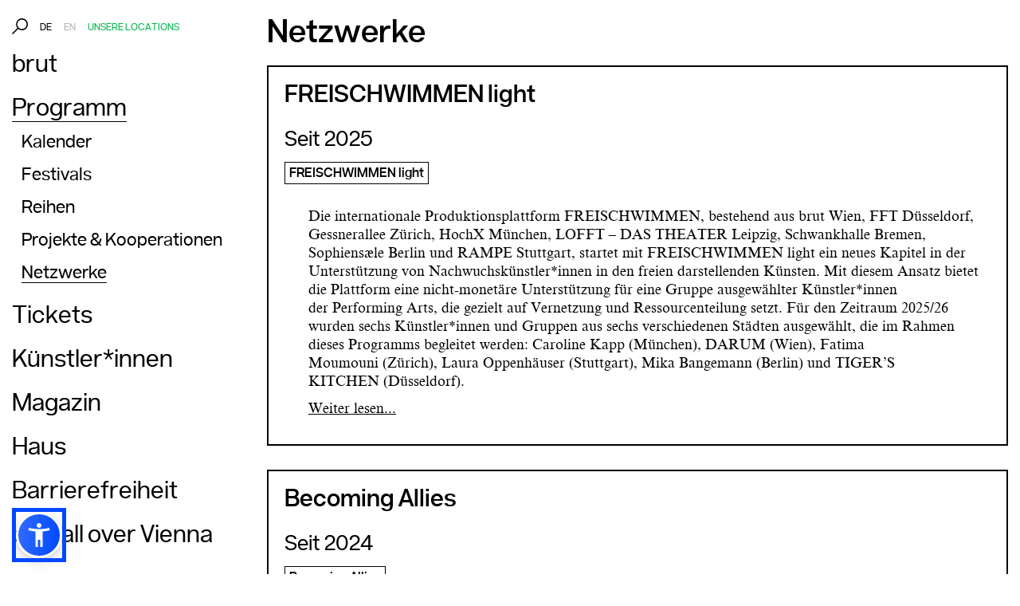

--- FILE ---
content_type: text/html; charset=utf-8
request_url: https://brut-wien.at/de/Programm/Netzwerke
body_size: 10805
content:
<!DOCTYPE html>
<html lang="de-de" prefix="og: http://ogp.me/ns#">
<head>




<meta name="viewport" content="user-scalable=no, initial-scale=1.0, maximum-scale=1.0" />

<!--[if lt IE 9]>
<script src="//html5shim.googlecode.com/svn/trunk/html5.js"></script>
<![endif]-->
<!-- ff -->
<script src="/extension/_web/design/2017/javascript/min/modernizr.custom.js"></script>


                              <title>Netzwerke / Programm / brut Wien</title>

    
      <meta http-equiv="Content-Type" content="text/html; charset=utf-8" />
    <meta http-equiv="Content-language" content="de-DE" />
  
            <meta name="author" content="brut Wien" />
              <meta name="copyright" content="brut Wien" />
              <meta name="description" content="brut ist eine Produktions- und Spielstätte für Performative Künste in Wien und gehört zu den renommiertesten Häusern der freien Performance-, Tanz und Theaterszene im deutschsprachigen Raum" />
                          <meta name="pragma" content="no-cache" />
              <meta name="Cache-Control" content="no-store, no-cache, must-revalidate" />
              <meta name="expires" content="Sat, 01 Dec 2001 00:00:00 GMT" />
              <meta name="abstract" content="brut ist eine Produktions- und Spielstätte für Performative Künste in Wien und gehört zu den renommiertesten Häusern der freien Performance-, Tanz und Theaterszene im deutschsprachigen Raum" />
              <meta name="robots" content="index,follow" />
              <meta name="revisit-after" content="7 days" />
              <meta name="revisit" content="after 7 days" />
              <meta name="MSSmartTagsPreventParsing" content="TRUE" />
         
  <meta name="revisit" content="after 7 days" />    <meta name="MSSmartTagsPreventParsing" content="TRUE" />
    <meta name="generator" content="eZ Publish" />    

<link rel="Home" href="/de" title="brut Startseite" />
<link rel="Index" href="/de" />
<link rel="Top"  href="/de" title="Netzwerke / Programm / brut Wien" />
<link rel="Search" href="/de/content/advancedsearch" title="Suche brut" />
<link rel="Shortcut icon" href="/design/standard/images/favicon.ico" type="image/x-icon" />
<link rel="Alternate" href="/de/layout/set/print/Programm/Netzwerke" media="print" title="Druckversion" />
<link rel="apple-touch-icon-precomposed" sizes="57x57" href="/extension/_web/design/2017/images/favicons/apple-touch-icon-57x57.png" />
<link rel="apple-touch-icon-precomposed" sizes="114x114" href="/extension/_web/design/2017/images/favicons/apple-touch-icon-114x114.png" />
<link rel="apple-touch-icon-precomposed" sizes="72x72" href="/extension/_web/design/2017/images/favicons/apple-touch-icon-72x72.png" />
<link rel="apple-touch-icon-precomposed" sizes="144x144" href="/extension/_web/design/2017/images/favicons/apple-touch-icon-144x144.png" />
<link rel="apple-touch-icon-precomposed" sizes="60x60" href="/extension/_web/design/2017/images/favicons/apple-touch-icon-60x60.png" />
<link rel="apple-touch-icon-precomposed" sizes="120x120" href="/extension/_web/design/2017/images/favicons/apple-touch-icon-120x120.png" />
<link rel="apple-touch-icon-precomposed" sizes="76x76" href="/extension/_web/design/2017/images/favicons/apple-touch-icon-76x76.png" />
<link rel="apple-touch-icon-precomposed" sizes="152x152" href="/extension/_web/design/2017/images/favicons/apple-touch-icon-152x152.png" />
<link rel="icon" type="image/png" href="/extension/_web/design/2017/images/favicons/favicon-196x196.png" sizes="196x196" />
<link rel="icon" type="image/png" href="/extension/_web/design/2017/images/favicons/favicon-96x96.png" sizes="96x96" />
<link rel="icon" type="image/png" href="/extension/_web/design/2017/images/favicons/favicon-32x32.png" sizes="32x32" />
<link rel="icon" type="image/png" href="/extension/_web/design/2017/images/favicons/favicon-16x16.png" sizes="16x16" />
<link rel="icon" type="image/png" href="/extension/_web/design/2017/images/favicons/favicon-128.png" sizes="128x128" />
<meta name="application-name" content="&nbsp;"/>
<meta name="msapplication-TileColor" content="#FFFFFF" />
<meta name="msapplication-TileImage" content="/extension/_web/design/2017/images/favicons/mstile-144x144.png" />
<meta name="msapplication-square70x70logo" content="/extension/_web/design/2017/images/favicons/mstile-70x70.png" />
<meta name="msapplication-square150x150logo" content="/extension/_web/design/2017/images/favicons/mstile-150x150.png" />
<meta name="msapplication-wide310x150logo" content="/extension/_web/design/2017/images/favicons/mstile-310x150.png" />
<meta name="msapplication-square310x310logo" content="/extension/_web/design/2017/images/favicons/mstile-310x310.png" />


<link rel="stylesheet" type="text/css" href="/var/brut/cache/public/stylesheets/ebbf45c95243b08b13f33e984dfb7089_all.css" />
 

<link rel="stylesheet" href="/extension/_web/design/2017/stylesheets/screen.css?ts=1769641315" media="screen" /><script src="https://ajax.googleapis.com/ajax/libs/jquery/2.1.4/jquery.min.js"></script>





<script>
var sa = "/de";
</script>


        
        <meta property="og:type" content="article" />
        <meta property="og:url" content="https://brut-wien.at/de/Programm/Netzwerke" />

        <meta property="og:title" content="Netzwerke" />
        <meta property="og:site_name" content="brut-wien" />
        
        <meta property="og:image" content="https://brut-wien.at/var/brut/storage/images/52635-1676-ger-DE/brut-Wien.jpg" />
        <meta property="og:image:url" content="https://brut-wien.at/var/brut/storage/images/52635-1676-ger-DE/brut-Wien.jpg" />
        <meta property="og:description" content="brut ist eine Produktions- und Spielstätte für performative Künste in Wien und gehört seit seiner Gründung im Jahr 2007 zu den prägenden Häusern der freien Performance-, Tanz- und Theaterszene. Das brut-Programm steht für Experiment und Interdisziplinarität und präsentiert die Vielfalt und Unterschiedlichkeit der freien Szene. Neben Produktionen im Theaterraum realisiert brut auch ortsspezifische Projekte und legt einen Fokus auf künstlerische Schaffensprozesse, Dialog mit der Stadt, Kooperation mit benachbarten Kunstdisziplinen und theoretische Reflexionen." />

        <meta name="twitter:title" content="brut ist eine Produktions- und Spielstätte für performative Künste in Wien und gehört seit seiner Gründung im Jahr 2007 zu den prägenden Häusern der freien Performance-, Tanz- und Theaterszene. Das brut-Programm steht für Experiment und Interdisziplinarität und präsentiert die Vielfalt und Unterschiedlichkeit der freien Szene. Neben Produktionen im Theaterraum realisiert brut auch ortsspezifische Projekte und legt einen Fokus auf künstlerische Schaffensprozesse, Dialog mit der Stadt, Kooperation mit benachbarten Kunstdisziplinen und theoretische Reflexionen." />


        <meta name="twitter:card" content="summary_large_image" />
        <meta name="twitter:image:src" content="https://brut-wien.at/var/brut/storage/images/52635-1676-ger-DE/brut-Wien.jpg" />


<script src="https://brutccm.datentank.com/ccm19/public/app.js?apiKey=93f074b6bb5c8ad9d7f7f7c800c27630aee846a1f42e8eee&amp;domain=34eed6e" referrerpolicy="origin"></script>


  <!-- Matomo -->

<script>
  var _paq = window._paq = window._paq || [];
  /* tracker methods like "setCustomDimension" should be called before "trackPageView" */
  _paq.push(['trackPageView']);
  _paq.push(['enableLinkTracking']);
  (function() {
    var u="//matomo.datentank.com/";
    _paq.push(['setTrackerUrl', u+'matomo.php']);
    _paq.push(['setSiteId', '2']);
    var d=document, g=d.createElement('script'), s=d.getElementsByTagName('script')[0];
    g.async=true; g.src=u+'matomo.js'; s.parentNode.insertBefore(g,s);
  })();
</script>

<!-- End Matomo Code -->

</head>


<body id="page-home" class="n_2 n_1002 n_6336 " data-access="de" data-location-id="6336">
<div class="lineofscrimage"></div>



    <a id="totop"></a>
  <div class="oh">
    <div id="navmobile" class="visible-xs visible-sm"></div>
    <div class="nav-trigger-container visible-xs visible-sm">
      <a href="javascript:void(0)" class="nav-trigger"><span class="brut-menu"><img src="/extension/_web/design/2017/images/brut_Website-Menu-Burger_26x20px.svg" widht="20" height="20" /></span><span class="brut-close"><img src="/extension/_web/design/2017/images/brut_Website-Menu-Kreuz_20x20px.svg" widht="20" height="20" /></span></a>
      <div class="title-block visible-xs visible-sm sans font-18px">
        Programm
      </div>
      <span class="title-search visible-xs visible-sm"><a href="javascript:void(0)" class="brut-icon-icon-suche font-20px"></a></span>
    </div>    <div class="allcontent">
        <div class="contentcontainer">
            <div class="container container-fluid-sm">

                <div class="row">
                    <div class="col-md-4 navcolumn">
                      <div class="sticky">


                        

<nav class="leftnav hidden-xs hidden-sm">
    <ul>
        <li class="mb15px">
            <span class="hidden-xs"><a href="javascript:void(0)" class="brut-icon-icon-suche font-20px"></a>&nbsp;&nbsp;</span>
            <span class="pull-up">
                                                                                                                  
                                                                                                                                                                                                    
                                                                                                            <a href="#" class="sans font-12px schwarz">DE</a>&nbsp;&nbsp;
                                                                                                                                                    <a href="/de/switchlanguage/to/en/Programm/Netzwerke" class="sans font-12px light-grey">EN</a>&nbsp;&nbsp;
                                                                        
                                                                                <a href="/de/brut-all-over-Vienna/aktuelle-Spielorte" class="sans font-12px show-locations highlight-color text-uppercase">Unsere Locations</a>&nbsp;&nbsp;
            </span>
        </li>
        <li class="l1"><a class="" href="/de"><span>brut</span></a></li>
                                         
            
          <li class="folder l1  has_submenu show_submenu">
                            <a class="  active desbleibtblauwurschtwasis" href="/de/Programm"><span>Programm</span></a>
            
                                                            <ul>
                                                        <li><a  href="/de/Programm/Kalender"><span>Kalender</span></a></li>
                                                        <li><a  href="/de/Programm/Festivals"><span>Festivals</span></a></li>
                                                        <li><a  href="/de/Programm/Reihen"><span>Reihen</span></a></li>
                                                        <li><a  href="/de/Programm/Projekte-Kooperationen"><span>Projekte &amp; Kooperationen</span></a></li>
                                                        <li><a  class="active" href="/de/Programm/Netzwerke"><span>Netzwerke</span></a></li>
                                                    </ul>
                                              </li>
      
                                         
            
          <li class="folder l1  has_submenu ">
                            <a class="" href="/de/Tickets"><span>Tickets</span></a>
            
                                                            <ul>
                                                        <li><a  href="/de/Tickets/Webshop"><span>Webshop</span></a></li>
                                                        <li><a  href="/de/Tickets/Ticketinfo"><span>Ticketinfo</span></a></li>
                                                        <li><a  href="/de/Tickets/brut-Gutscheine"><span>brut Gutscheine</span></a></li>
                                                    </ul>
                                              </li>
      
                        
          <li class="page_kuenstler l1   ">
                            <a class="" href="/de/Kuenstler-innen"><span>Künstler*innen</span></a>
            
                          </li>
      
                        
          <li class="page_magazin l1   ">
                            <a class="" href="/de/Magazin"><span>Magazin</span></a>
            
                          </li>
      
                                         
            
          <li class="folder l1  has_submenu ">
                            <a class="" href="/de/Haus"><span>Haus</span></a>
            
                                                            <ul>
                                                        <li><a  href="/de/Haus/Profil"><span>Profil</span></a></li>
                                                        <li><a  href="/de/Haus/Team"><span>Team</span></a></li>
                                                        <li><a  href="/de/Haus/Technik"><span>Technik</span></a></li>
                                                        <li><a  href="/de/Haus/Partner-Foerderer"><span>Partner &amp; Förderer</span></a></li>
                                                    </ul>
                                              </li>
      
                                         
            
          <li class="folder l1  has_submenu ">
                            <a class="" href="/de/Barrierefreiheit"><span>Barrierefreiheit</span></a>
            
                                                            <ul>
                                                        <li><a  href="/de/Barrierefreiheit/Programm"><span>Programm</span></a></li>
                                                        <li><a  href="/de/Barrierefreiheit/Service"><span>Service</span></a></li>
                                                    </ul>
                                              </li>
      
                                         
            
          <li class="folder l1  has_submenu ">
                            <a class="" href="/de/brut-all-over-Vienna"><span>brut all over Vienna</span></a>
            
                                                            <ul>
                                                        <li><a  href="/de/brut-all-over-Vienna/aktuelle-Spielorte"><span>aktuelle Spielorte</span></a></li>
                                                        <li><a  href="/de/brut-all-over-Vienna/brut-all-over-Vienna"><span>brut all over Vienna</span></a></li>
                                                    </ul>
                                              </li>
      
                        
          <li class="page_presse l1 small first   ">
                            <a class="" href="/de/Presse"><span>Presse</span></a>
            
                          </li>
      
                        
          <li class="folder l1 small    ">
                            <a class="" href="/de/Kontakt"><span>Kontakt</span></a>
            
                          </li>
      
                        
          <li class="folder l1 small    ">
                            <a class="" href="/de/Newsletter-Anmeldung"><span>Newsletter-Anmeldung</span></a>
            
                          </li>
      
                        
          <li class="folder l1 small    ">
                            <a class="" href="/de/Programm-kostenlos-per-Post"><span>Programm kostenlos per Post</span></a>
            
                          </li>
      
        <li class="small">
        <a href="https://www.facebook.com/brutWien" target="_blank">Facebook</a>,
        <a href="https://instagram.com/brut_wien/" target="_blank">Instagram</a>,
        <a href="https://vimeo.com/brut" target="_blank">Vimeo</a>
    </li>

    </ul>


    </nav>
                      </div>
                    </div>
                    <div class="col-md-12 mycontentcolumn">
                                                  <div class="row">
    <div class="col-md-16">  
      
 
          

                                                            <div class="row">
  <div class="col-md-16">
    <div class="pb1em">
      <h1 class="mb0">
Netzwerke</h1>

    
  
    </div>
  </div>
</div>

  <div class="row">
    <div class="col-md-16">  
      
 
          
          <div class="row">


                                        <div class="col-sm-16">
  <div class="festival c_xxxxxx c_ mb30px" id="n_14884">
   
          <div class="row">
          <div class="col-sm-16">
        <h2 class="sans semi-bold mt0">
FREISCHWIMMEN light</h2>        <h3 class="sans ">
Seit 2025</h3>
                <div class="mb30px">
          <span class="label c_">
            
FREISCHWIMMEN light          </span>
        </div>

        <div class="serif pl30px ">
          
<p>Die internationale Produktionsplattform FREISCHWIMMEN, bestehend aus&nbsp;brut Wien, FFT Düsseldorf, Gessnerallee Zürich, HochX München, LOFFT – DAS THEATER&nbsp;Leipzig, Schwankhalle Bremen, Sophiensæle Berlin und RAMPE Stuttgart, startet mit FREISCHWIMMEN light ein neues Kapitel&nbsp;in der Unterstützung von Nachwuchskünstler*innen in den freien darstellenden Künsten. Mit diesem Ansatz bietet die Plattform eine nicht-monetäre Unterstützung für eine Gruppe ausgewählter Künstler*innen der&nbsp;Performing Arts, die gezielt auf Vernetzung und Ressourcenteilung setzt.&nbsp;Für den Zeitraum 2025/26 wurden sechs Künstler*innen und Gruppen aus sechs verschiedenen Städten&nbsp;ausgewählt, die im Rahmen dieses Programms begleitet werden:&nbsp;Caroline Kapp&nbsp;(München),&nbsp;DARUM&nbsp;(Wien),&nbsp;Fatima Moumouni&nbsp;(Zürich),&nbsp;Laura Oppenhäuser&nbsp;(Stuttgart),&nbsp;Mika Bangemann&nbsp;(Berlin) und&nbsp;TIGER’S KITCHEN&nbsp;(Düsseldorf).</p>
          
            <div class="attribute-link">
                <p><a href="/de/Programm/Netzwerke/Netzwerke/FREISCHWIMMEN-light">Weiter lesen...</a></p>
            </div>
          
        </div>

      </div>
      

    </div>
  </div>

  <style>
  .cX_ {    border-color: #
  }  .label.cX_ {    color: #
  }</style>
</div>                                        <div class="col-sm-16">
  <div class="festival c_xxxxxx c_ mb30px" id="n_15244">
   
          <div class="row">
          <div class="col-sm-16">
        <h2 class="sans semi-bold mt0">
Becoming Allies</h2>        <h3 class="sans ">
Seit 2024</h3>
                <div class="mb30px">
          <span class="label c_">
            
Becoming Allies          </span>
        </div>

        <div class="serif pl30px ">
          
<p>Becoming Allies ist ein offenes Netzwerk- und Austauschformat. Es bringt Interessierte, Verbündete, Künstler*innen, Kulturarbeiter*innen sowie Access-Expert*innen und Betroffene zusammen, um gemeinsam an mehr Barrierefreiheit, Inklusion und Teilhabe in den darstellenden Künsten zu arbeiten. Vernetzungstreffen, Workshops oder Lectures u. a. im brut Wien oder WUK performing arts schaffen Raum, gewohnte Strukturen und eigene Positionen zu reflektieren, Fragen zu teilen und inklusive Zugänge für Szene und Institutionen weiterzuentwickeln. Leitfragen sind u. a.: Was bedeutet Barrierefreiheit konkret? Wie lässt sie sich nachhaltig verankern? Wie gelingt gleichberechtigte Zusammenarbeit – und was heißt Allyship im Kulturbetrieb?</p>
          
        </div>

      </div>
      

    </div>
  </div>

  <style>
  .cX_ {    border-color: #
  }  .label.cX_ {    color: #
  }</style>
</div>                                        <div class="col-sm-16">
  <div class="festival c_xxxxxx c_ mb30px" id="n_13691">
   
          <div class="row">
          <div class="col-sm-8">
        <h2 class="sans semi-bold mt0">
D—Arts</h2>        <h3 class="sans ">
Seit 2024</h3>
                <div class="mb30px">
          <span class="label c_">
            
D—Arts          </span>
        </div>

        <div class="serif pl30px ">
          
<p>Das Netzwerk bildet die nachhaltige Basis für ein gemeinsames fortwährendes (Ver-)lernen, neue kollektive Orte, sowie Formate und Formen des Miteinanders.</p>
          
            <div class="attribute-link">
                <p><a href="/de/Programm/Netzwerke/Netzwerke/D-Arts">Weiter lesen...</a></p>
            </div>
          
        </div>

      </div>
              <div class="col-sm-8">
              
    
        
    
      
      
  
              <div class="">
             
                                      
                            <img src="/var/brut/storage/images/media/bilder/netzwerke/d-arts/d-arts/339349-1-ger-DE/D-Arts_large.png" width="360" height="128"  style="border: 0px;" class="img-responsive " alt="" title="" />
                
                    </div>
        
    
    
    
        </div>
      

    </div>
  </div>

  <style>
  .cX_ {    border-color: #
  }  .label.cX_ {    color: #
  }</style>
</div>                                        <div class="col-sm-16">
  <div class="festival c_xxxxxx c_ mb30px" id="n_13688">
   
          <div class="row">
          <div class="col-sm-8">
        <h2 class="sans semi-bold mt0">
kulturen in bewegung</h2>        <h3 class="sans ">
Seit 2024</h3>
                <div class="mb30px">
          <span class="label c_">
            
kulturen in bewegung          </span>
        </div>

        <div class="serif pl30px ">
          
<p>kulturen in bewegung,&nbsp;die Kunst- und Kultureinrichtung am Vienna Institute for International Dialogue and Cooperation (VIDC) hat das Ziel, künstlerische und kulturelle Produktionen und Initiativen von Künstler*innen und Kulturarbeiter*innen aus Diaspora Communities in Wien sowie Künstler*innen aus dem globalen Süden verstärkt in den österreichischen Kultur-, Kunst- und Bildungsbetrieb einzubinden.</p>
          
            <div class="attribute-link">
                <p><a href="/de/Programm/Netzwerke/Netzwerke/kulturen-in-bewegung">Weiter lesen...</a></p>
            </div>
          
        </div>

      </div>
              <div class="col-sm-8">
              
    
        
    
      
      
  
              <div class="">
             
                                      
                            <img src="/var/brut/storage/images/media/bilder/netzwerke/kulturen-in-bewegung/kulturen-in-bewegung/339245-1-ger-DE/kulturen-in-bewegung_large.png" width="360" height="360"  style="border: 0px;" class="img-responsive " alt="" title="" />
                
                    </div>
        
    
    
    
        </div>
      

    </div>
  </div>

  <style>
  .cX_ {    border-color: #
  }  .label.cX_ {    color: #
  }</style>
</div>                                        <div class="col-sm-16">
  <div class="festival c_xxxxxx c_ mb30px" id="n_9298">
   
          <div class="row">
          <div class="col-sm-8">
        <h2 class="sans semi-bold mt0">
Imagining Futures</h2>        <h3 class="sans ">
 Ein zukunftsorientiertes Peer-Netzwerk und ein europäisches Co-Kommissions-Experiment | 2021–2024</h3>
                <div class="mb30px">
          <span class="label c_">
            
Imagining Futures          </span>
        </div>

        <div class="serif pl30px ">
          
<p>Imagining Futures lädt einige der innovativsten unabhängigen Performance-Festivals in Europa ein, um neue Regeln aufzustellen, neue Verbindungen zu schaffen, die künstlerische Entwicklung zu unterstützen, neue Modelle zu erforschen und einen durchlässigen, internationalen Dialog zu fördern.</p>
          
            <div class="attribute-link">
                <p><a href="/de/Programm/Netzwerke/Netzwerke/Imagining-Futures">Weiter lesen...</a></p>
            </div>
          
        </div>

      </div>
              <div class="col-sm-8">
              
    
        
    
      
      
  
              <div class="">
             
                                      
                            <img src="/var/brut/storage/images/media/logos-270-x-180-px/bilddateien-logos/imagining-futures/232799-1-ger-DE/imagining-futures_large.png" width="360" height="360"  style="border: 0px;" class="img-responsive " alt="Imagining Futures" title="Imagining Futures" />
                
                    </div>
        
    
    
    
        </div>
      

    </div>
  </div>

  <style>
  .cX_ {    border-color: #
  }  .label.cX_ {    color: #
  }</style>
</div>                                        <div class="col-sm-16">
  <div class="festival c_xxxxxx c_ mb30px" id="n_6338">
   
          <div class="row">
          <div class="col-sm-8">
        <h2 class="sans semi-bold mt0">
Be spectACTive!</h2>        <h3 class="sans ">
2019–2023</h3>
                <div class="mb30px">
          <span class="label c_">
            
Be spectACTive!          </span>
        </div>

        <div class="serif pl30px ">
          
<p>Be spectACTive! ist ein umfangreiches europäisches Kooperationsprojekt, das vom Creative Europe-Programm der Europäischen Union kofinanziert wird, und im Bereich darstellender Kunst in Form von künstlerischen Produktionen und partizipativen Praktiken tätig ist, mit dem Ziel Bürger*innen und Zuschauer*innen in kreative und organisatorische Prozesse einzubeziehen. Mitglieder sind europäische Festivals, Theater, Kulturorganisationen, Universitäten und ein Forschungszentrum.</p>
          
            <div class="attribute-link">
                <p><a href="/de/Programm/Netzwerke/Netzwerke/Be-spectACTive">Weiter lesen...</a></p>
            </div>
          
        </div>

      </div>
              <div class="col-sm-8">
              
    
        
    
      
      
  
              <div class="">
             
                                      
                            <img src="/var/brut/storage/images/media/logos-270-x-180-px/bilddateien-logos/be-spectactive/154013-1-ger-DE/be-spectactive_large.jpg" width="359" height="359"  style="border: 0px;" class="img-responsive " alt="be spectactive" title="be spectactive" />
                
                    </div>
        
    
    
    
        </div>
      

    </div>
  </div>

  <style>
  .cX_ {    border-color: #
  }  .label.cX_ {    color: #
  }</style>
</div>                                        <div class="col-sm-16">
  <div class="festival c_xxxxxx c_ mb30px" id="n_6365">
   
          <div class="row">
          <div class="col-sm-8">
        <h2 class="sans semi-bold mt0">
FREISCHWIMMEN</h2>        <h3 class="sans ">
Plattform für Performance und Theater | 2018–2023</h3>
                <div class="mb30px">
          <span class="label c_">
            
FREISCHWIMMEN          </span>
        </div>

        <div class="serif pl30px ">
          
<p>FREISCHWIMMEN ist eine internationale Austausch- und Produktionsplattform für junge Gruppen und Künstler*innen aus Theater und Performance. Sie wird getragen durch brut Wien, FFT Düsseldorf, Gessnerallee Zürich, HochX München, LOFFT – DAS THEATER Leipzig, Schwankhalle Bremen, Sophiensæle Berlin und Theater Rampe Stuttgart.</p>
          
            <div class="attribute-link">
                <p><a href="/de/Programm/Netzwerke/Netzwerke/FREISCHWIMMEN">Weiter lesen...</a></p>
            </div>
          
        </div>

      </div>
              <div class="col-sm-8">
              
    
        
    
      
      
  
              <div class="">
             
                                      
                            <img src="/var/brut/storage/images/media/bilder/netzwerke/freischwimmen/freischwimmen_logo_einzeln/171489-1-ger-DE/Freischwimmen_Logo_einzeln_large.jpg" width="360" height="360"  style="border: 0px;" class="img-responsive " alt="FREISCHWIMMEN Plattform für Performance und Theater" title="FREISCHWIMMEN Plattform für Performance und Theater" />
                
                    </div>
        
    
    
    
        </div>
      

    </div>
  </div>

  <style>
  .cX_ {    border-color: #
  }  .label.cX_ {    color: #
  }</style>
</div>                               
          </div>


      </div>
    </div>
                                        


    </div>
  </div>
  <div class="row">
    <div class="col-md-16">  
          </div>
  </div>

                    </div>
                </div>
            </div>
        </div>
    </div>    <footer class="hidden-print" data-spy="scroll">
        <div class="container">
            <div class="row visible-sm-block visible-xs-block">
              <div class="col-sm-16 mbxl">
                <img src="/extension/_web/design/2017/images/brut_outline.svg" alt="brut" class="img-responsive-xl" />
              </div>
            </div>
            <div class="row">
              
                                  <div class="col-md-3 col-sm-5 col-xs-8 col-md-offset-2">
                    
<p class=" text-left sans">
<b>Fragen zum Ticketing</b><br /><a href="mailto:tickets@brut-wien.at" target="_self">tickets@brut-wien.at</a>&nbsp;oder <a href="tel:004315878774" target="_self">+43 1&nbsp;587 8774</a>&nbsp;</p><p class=" text-left sans"><b>&nbsp;&nbsp;</b></p><p class=" text-left sans">
<b>brut nordwest</b><br />(Büroadresse &amp; Hauptspielstätte)</p><p class=" text-left sans">
Nordwestbahnstraße 8–10<br />
1200 Wien<br />
<a href="tel:004315878774" target="_self">+43 1&nbsp;587 8774</a><br /><a href="mailto:info@brut-wien.at" target="_self">info@brut-wien.at</a></p><p class=" text-left sans">&nbsp;</p><p class=" text-left sans"><b>studio brut</b></p><p class=" text-left ">
Zieglergasse 25<br />
1070 Wien<br />
<a href="tel:004315878774" target="_self">+43 1&nbsp;587 8774</a><br /><a href="mailto:info@brut-wien.at" target="_self">info@brut-wien.at</a></p>                  </div>
                
                                  <div class="col-md-3 col-sm-5 col-xs-8">
                    <p>
                                                                                          <a href="/de/Newsletter-Anmeldung">Newsletter-Anmeldung</a><br>
                      
                                                                                          <a href="/de/Programm-kostenlos-per-Post">Programm kostenlos per Post</a><br>
                      
                                                                                          <a href="/de/Global/AGB-Hausordnung">AGB / Hausordnung</a><br>
                      
                                                                                          <a href="/de/Global/Datenschutz">Datenschutz</a><br>
                      
                                                                                          <a href="/de/Global/Cookie-Richtlinie">Cookie Richtlinie</a><br>
                      
                                                                                          <a href="/de/Global/Impressum">Impressum</a><br>
                      
                                          
                                        </p>
                  </div>
                
                                  <div class="col-md-3  col-xs-8 hidden-sm hidden-xs">
                    
<p class=" text-left "><a href="https://www.instagram.com/brut_wien/" target="_blank">Instagram</a></p><p class=" text-left "><a href="https://www.facebook.com/brutWien/?fref=ts" target="_blank">Facebook</a></p><p class=" text-left "><a href="https://vimeo.com/brut" target="_blank">Vimeo</a></p><p class=" text-left ">&nbsp;</p><p class=" text-left ">© 2015–2026</p><p class=" text-left ">Koproduktionshaus Wien GmbH</p><p>&nbsp;</p><p>brut ist Gründungsmitglied von&nbsp;</p><p><a href="http://www.paktwien.at/" target="_blank"><b>PAKT WIEN&nbsp;</b><b>Plattform der Häuser darstellender Künste</b></a></p>                  </div>
                
                
                          </div>
        </div>
    </footer>



    <div class="container brut-logo footer hidden-xs hidden-sm" style="display: none;">
      <div class="row">
        <div class="col-md-14 col-md-offset-1">
          <img src="/extension/_web/design/2017/images/brut_outline.svg" alt="brut" />
        </div>
      </div>
    </div>
      
    <div class="container brut-logo start hidden-xs hidden-sm">
      <div class="row">
        <div class="col-md-14 col-md-offset-1">
          <img src="/extension/_web/design/2017/images/brut.svg" alt="brut" />
        </div>
      </div>
    </div>
  



      



<div class="searchbox-overlay">

    <div class="searchbox-container" id="sb-filter" data-timestamp="1769641200" data-parent="1010" data-parent-url="/de/Programm/Kalender">
        <div class="allcontent">
            <div class="container  container-fluid-sm">
                <div class="row">
                    <div class="col-sm-8">
                        <form action="/de/layout/set/ajax/content/search" method="get" id="sb-form">
                        <div class="sb-input"><input class="typeahead sb-input-typeahead" type="text" size="20" name="SearchText" id="Search" value="" /></div>
                        </form>
                        <div class="sb-result">
                        </div>
                    </div>
                    <div class="col-sm-5 col-sm-offset-1 dateselect invert">
                                                                                                                                                                                                                                                                                                                                                                                                                                                                                                                                                                                                                                                                  
                                            <div class="calender text-center">
                        <table cellspacing="0" cellpadding="0" border="0" width="100%" >
                        <thead>
                        <tr class="calendar_heading">
                            <td class="calendar_heading_prev semi-bold sans font-16px first_col"><a href="#" class="pagination previous kalender schwarz" data-direction="--">
                              <img src="/extension/_web/design/2017/images/brut_Website-Pfeil_klein-links-disabled-dark.svg" class="disabled-dark" >
                              <img src="/extension/_web/design/2017/images/brut_Website-Pfeil_klein-links-disabled.svg" class="disabled">
                              <img src="/extension/_web/design/2017/images/brut_Website-Pfeil_klein-links.svg" class="enabled">
                            </a></td>
                            <td class="calendar_heading_date semi-bold sans font-16px" colspan="5">Jänner&nbsp;2026</td>
                            <td class="calendar_heading_next semi-bold sans font-16px last_col"><a href="#" class="pagination next kalender schwarz" data-direction="++">
                              <img src="/extension/_web/design/2017/images/brut_Website-Pfeil_klein-rechts-disabled-dark.svg" class="disabled-dark" >
                              <img src="/extension/_web/design/2017/images/brut_Website-Pfeil_klein-rechts-disabled.svg" class="disabled">
                            <img src="/extension/_web/design/2017/images/brut_Website-Pfeil_klein-rechts.svg" class="enabled">
                          </a></td>
                        </tr>
                        <tr class="calendar_heading_days">
                            <td class="font-14px semi-bold sans">Mo</td>
                            <td class="font-14px semi-bold sans">Di</td>
                            <td class="font-14px semi-bold sans">Mi</td>
                            <td class="font-14px semi-bold sans">Do</td>
                            <td class="font-14px semi-bold sans">Fr</td>
                            <td class="font-14px semi-bold sans">Sa</td>
                            <td class="font-14px semi-bold sans">So</td>
                        </tr>
                        </thead>
                        <tbody>

                                                                            
                                                                                                                                        <tr class="font-14px sans">
                            
                                                                                                                                <td>&nbsp;</td>
                                                                                                        <td>&nbsp;</td>
                                                                                                        <td>&nbsp;</td>
                                                                                                                            <td class="lightgrey  ">
                                                            <span class="rounded">01</span>
                                                        </td>
                                                                                                                                                                    
                                                        <td class="lightgrey  ">
                                                            <span class="rounded">02</span>
                                                        </td>
                                                                                                                                                                    
                                                        <td class="lightgrey  ">
                                                            <span class="rounded">03</span>
                                                        </td>
                                                                                                                                                                    
                                                        <td class="lightgrey  ">
                                                            <span class="rounded">04</span>
                                                        </td>
                                                                                        </tr>
                                                                                                                                                                        <tr class="font-14px sans">
                            
                                                        <td class="lightgrey  ">
                                                            <span class="rounded">05</span>
                                                        </td>
                                                                                                                                                                    
                                                        <td class="lightgrey  ">
                                                            <span class="rounded">06</span>
                                                        </td>
                                                                                                                                                                    
                                                        <td class="lightgrey  ">
                                                            <span class="rounded">07</span>
                                                        </td>
                                                                                                                                                                    
                                                        <td class="lightgrey  ">
                                                            <span class="rounded">08</span>
                                                        </td>
                                                                                                                                                                    
                                                        <td class="lightgrey  ">
                                                            <span class="rounded">09</span>
                                                        </td>
                                                                                                                                                                    
                                                        <td class="lightgrey  ">
                                                            <span class="rounded">10</span>
                                                        </td>
                                                                                                                                                                    
                                                        <td class="lightgrey  ">
                                                            <span class="rounded">11</span>
                                                        </td>
                                                                                        </tr>
                                                                                                                                                                        <tr class="font-14px sans">
                            
                                                        <td class="lightgrey  ">
                                                            <span class="rounded">12</span>
                                                        </td>
                                                                                                                                                                    
                                                        <td class="lightgrey  ">
                                                            <span class="rounded">13</span>
                                                        </td>
                                                                                                                                                                    
                                                        <td class="lightgrey  ">
                                                            <a href="#Mi-14-01-2026" data-fulldate="14.01.2026" class="rounded border">14</a>
                                                        </td>
                                                                                                                                                                    
                                                        <td class="lightgrey  ">
                                                            <a href="#Do-15-01-2026" data-fulldate="15.01.2026" class="rounded border">15</a>
                                                        </td>
                                                                                                                                                                    
                                                        <td class="lightgrey  ">
                                                            <a href="#Fr-16-01-2026" data-fulldate="16.01.2026" class="rounded border">16</a>
                                                        </td>
                                                                                                                                                                    
                                                        <td class="lightgrey  ">
                                                            <a href="#Sa-17-01-2026" data-fulldate="17.01.2026" class="rounded border">17</a>
                                                        </td>
                                                                                                                                                                    
                                                        <td class="lightgrey  ">
                                                            <span class="rounded">18</span>
                                                        </td>
                                                                                        </tr>
                                                                                                                                                                        <tr class="font-14px sans">
                            
                                                        <td class="lightgrey  ">
                                                            <span class="rounded">19</span>
                                                        </td>
                                                                                                                                                                    
                                                        <td class="lightgrey  ">
                                                            <span class="rounded">20</span>
                                                        </td>
                                                                                                                                                                    
                                                        <td class="lightgrey  ">
                                                            <span class="rounded">21</span>
                                                        </td>
                                                                                                                                                                    
                                                        <td class="lightgrey  ">
                                                            <span class="rounded">22</span>
                                                        </td>
                                                                                                                                                                    
                                                        <td class="lightgrey  ">
                                                            <a href="#Fr-23-01-2026" data-fulldate="23.01.2026" class="rounded border">23</a>
                                                        </td>
                                                                                                                                                                    
                                                        <td class="lightgrey  ">
                                                            <a href="#Sa-24-01-2026" data-fulldate="24.01.2026" class="rounded border">24</a>
                                                        </td>
                                                                                                                                                                    
                                                        <td class="lightgrey  ">
                                                            <span class="rounded">25</span>
                                                        </td>
                                                                                        </tr>
                                                                                                                                                                        <tr class="font-14px sans">
                            
                                                        <td class="lightgrey  ">
                                                            <a href="#Mo-26-01-2026" data-fulldate="26.01.2026" class="rounded border">26</a>
                                                        </td>
                                                                                                                                                                    
                                                        <td class="lightgrey  ">
                                                            <a href="#Di-27-01-2026" data-fulldate="27.01.2026" class="rounded border">27</a>
                                                        </td>
                                                                                                                                                                    
                                                        <td class="lightgrey  ">
                                                            <a href="#Mi-28-01-2026" data-fulldate="28.01.2026" class="rounded border">28</a>
                                                        </td>
                                                                                                                                                                    
                                                        <td class=" ezagenda_selected ">
                                                            <span class="rounded">29</span>
                                                        </td>
                                                                                                                                                                    
                                                        <td class="  ">
                                                            <span class="rounded">30</span>
                                                        </td>
                                                                                                                                                                    
                                                        <td class="  ">
                                                            <span class="rounded">31</span>
                                                        </td>
                                                                                                                                                                                                                                                                                    <td class=" last_col">&nbsp;</td>
                                                                                                                                                            </tr>
                                                                                                        </tbody>
                        </table>

                      </div>
                    </div>
                    <div class="col-sm-2 text-right font-36px close-search"><a href="javascript:void(0)" class="brut-close "><img src="/extension/_web/design/2017/images/brut_Website-Kreuz_40x40px.svg" width="40" height="40"/></a></div>

                </div>
            </div>
        </div>
    </div>
</div>




<script type='text/javascript'>//<![CDATA[
$(document).ready(function(){
// Instantiate the Bloodhound suggestion engine

var searchs = new Bloodhound({
    datumTokenizer: function(d) { return Bloodhound.tokenizers.whitespace(d.value); },
    queryTokenizer: Bloodhound.tokenizers.whitespace,
    remote: {
        url: sa + '/ezjscore/call/herbst::search?query=%QUERY&http_accept=json',
        wildcard: '%QUERY',
        filter: function (searchs) {
            // Map the remote source JSON array to a JavaScript object array
            return $.map(searchs.content, function (search) {
                return {
                    value: search.name
                };
            });
        }
    }
});

// Initialize the Bloodhound suggestion engine
searchs.initialize();


// instantiate the typeahead UI
$('.typeahead').typeahead(null, {
    displayKey: 'value',
    source: searchs.ttAdapter()
  });
});

$('input.typeahead').keypress(function (e) {
  if (e.which == 13) {
    var myVal = $('.typeahead').typeahead('val');
    $('form#sb-form').submit();
    $('.typeahead').typeahead('close')
    return true;
  }
}).on('typeahead:selected', function(e, data) {
  $('form#sb-form').submit();
  $('.typeahead').typeahead('close')
});

//]]> 

</script>







<div id="locations-overlay">
  <div class="allcontent">
    <div class="container  container-fluid-sm">
      <div class="text-right font-36px close-search"><a href="javascript:void(0)" class="brut-close "><img src="/extension/_web/design/2017/images/brut_Website-Kreuz_40x40px.svg" width="40" height="40"/></a></div>
      <div class="container-fluidx ">  <div class="row">
    <div class="col-md-16">
              <h1 class="sans semi-bold mb30px">
brut all over Vienna</h1>
                            
          </div>
  </div>

  <div class="row">
    <div class="col-md-16">
      
          
          <div class="row row-xs">
            <div class="col-xs-16 mbxl">

<script type="text/javascript">
function eZGmapLocation_MapViewMulti( rand )

{

  var zoommax = 15;
  var startPoint = new google.maps.LatLng( 0, 0 );
  var zoom = 0;

  var styles =
[
    {
        "featureType": "all",
        "elementType": "all",
        "stylers": [
            {
                "color": "#ffffff"
            }
        ]
    },
    {
        "featureType": "administrative",
        "elementType": "labels.text.fill",
        "stylers": [
            {
                "color": ""
            }
        ]
    },
    {
        "featureType": "administrative",
        "elementType": "labels.text.stroke",
        "stylers": [
            {
                "weight": "4"
            }
        ]
    },
    {
        "featureType": "administrative.neighborhood",
        "elementType": "all",
        "stylers": [
            {
                "visibility": "off"
            }
        ]
    },
    {
        "featureType": "administrative.land_parcel",
        "elementType": "all",
        "stylers": [
            {
                "visibility": "off"
            }
        ]
    },
    {
        "featureType": "landscape",
        "elementType": "all",
        "stylers": [
            {
                "color": "#ffffff"
            }
        ]
    },
    {
        "featureType": "landscape",
        "elementType": "labels",
        "stylers": [
            {
                "visibility": "off"
            }
        ]
    },
    {
        "featureType": "landscape.man_made",
        "elementType": "all",
        "stylers": [
            {
                "visibility": "off"
            }
        ]
    },
    {
        "featureType": "poi",
        "elementType": "all",
        "stylers": [
            {
                "visibility": "off"
            }
        ]
    },
    {
        "featureType": "poi",
        "elementType": "labels",
        "stylers": [
            {
                "visibility": "off"
            }
        ]
    },
    {
        "featureType": "road",
        "elementType": "all",
        "stylers": [
            {
                "color": "#00B74F"
            }
        ]
    },
    {
        "featureType": "road",
        "elementType": "geometry",
        "stylers": [
            {
                "visibility": "simplified"
            }
        ]
    },
    {
        "featureType": "road",
        "elementType": "labels.text.fill",
        "stylers": [
            {
                "color": "#00B74F"
            }
        ]
    },
    {
        "featureType": "road",
        "elementType": "labels.text.stroke",
        "stylers": [
            {
                "color": "#ffffff"
            },
            {
                "weight": "4"
            }
        ]
    },
    {
        "featureType": "road",
        "elementType": "labels.icon",
        "stylers": [
            {
                "visibility": "off"
            }
        ]
    },
    {
        "featureType": "road.highway",
        "elementType": "geometry.fill",
        "stylers": [
            {
                "weight": "2.2"
            }
        ]
    },
    {
        "featureType": "road.arterial",
        "elementType": "geometry.fill",
        "stylers": [
            {
                "weight": "2.2"
            }
        ]
    },
    {
        "featureType": "road.local",
        "elementType": "geometry.fill",
        "stylers": [
            {
                "weight": "1.2"
            }
        ]
    },
    {
        "featureType": "road.local",
        "elementType": "geometry.stroke",
        "stylers": [
            {
                "visibility": "simplified"
            }
        ]
    },
    {
        "featureType": "transit",
        "elementType": "all",
        "stylers": [
            {
                "visibility": "off"
            }
        ]
    },
    {
        "featureType": "water",
        "elementType": "all",
        "stylers": [
            {
                "color": "#00B74F"
            },
            {
                "visibility": "on"
            }
        ]
    }
]

    var dotSymbol = {
          path: google.maps.SymbolPath.CIRCLE,
          fillOpacity: 1,
          scale: 8,
          strokeColor: '#000',
          fillColor: '#000',
        };

  var bounds = new google.maps.LatLngBounds();


  var map = {};
  map[rand] = new google.maps.Map( document.getElementById( 'ezgml-map-locationmap'+rand), { center: startPoint, zoom : zoom, mapTypeId: google.maps.MapTypeId.ROADMAP } );
  map[rand].setOptions({styles: styles});

      var position = new google.maps.LatLng(48.229615, 16.380685);
    bounds.extend(position);
    var infowindow8335220278 = new google.maps.InfoWindow({ content: "brut nordwest" });
    marker8335220278 = new google.maps.Marker({ position: position, map: map[rand], icon: dotSymbol, title: "brut nordwest"  });
    marker8335220278.addListener('click', function() { infowindow8335220278.open(map[rand], marker8335220278); });
        var position = new google.maps.LatLng(48.200108, 16.344917);
    bounds.extend(position);
    var infowindow4875220278 = new google.maps.InfoWindow({ content: "studio brut" });
    marker4875220278 = new google.maps.Marker({ position: position, map: map[rand], icon: dotSymbol, title: "studio brut"  });
    marker4875220278.addListener('click', function() { infowindow4875220278.open(map[rand], marker4875220278); });
  
  google.maps.event.addListener(map[rand], 'click', function() {    infowindow.close();
  });

  map[rand].fitBounds(bounds);


}

</script>


<script type="text/javascript">
if ( window.addEventListener )
    window.addEventListener('load', function(){ eZGmapLocation_MapViewMulti(220278) }, false);
else if ( window.attachEvent )
    window.attachEvent('onload', function(){ eZGmapLocation_MapViewMulti(220278) } );
</script>


<div id="ezgml-map-locationmap220278" class="locationmap" style="width: 100%; height: 450px;"></div>

            </div>
            <div class="col-xs-16 mbxl">

                            <div class="row">
                  

                                              <div class="col-xs-16 col-sm-8  col-md-4">
                          <div class="mbl ">
                              <h2 class="sans semi-bold font-20px mbxxs">
brut nordwest</h2>                              <div class="mt30px text-indent">
<p><b>barrierefrei</b></p></div>
                            <p class="sans font-16px">
                              Nordwestbahnstraße 8-10, 1200 Wien                              <br>
U-Bahn: U1, U2 (Praterstern), U4 (Friedensbrücke), U6 (Dresdnerstraße) Tram: 5 (Nordwestbahnstraße) Bus: 5A (Wasnergasse)                              <br>
barrierefrei                            </p>


                                                                                                                                                                                                                                                                                                                                                                                                                                                                                                                                                                                                                                                                                                                                                                                                                                                                                                                                                                                                                                                                                                                                                                                                                                                                                                                                                                                                                                                                                                                                                                                                                                                                                                                                                                                                                                                                                                                                                                                                                                                                                                                                                                                                                                                                                                                                                                                                                                                                                                                                                                                                                                                                                                                                                                                                                                                                                                                                                                                                                                                                                                                                                                                                                                                                                                                                                                                                                                                                                                                                                                                                                                                                                                                                                                                                                                                                                                                                                                                                                                                                                                                                                                                                                                                                                                                                                                                                                                                                                                                                                                                                                                                                                                                                                                                                                                                                                                                                                                                                                                                                                                                                                                                                                                                                                                                                                                                                                                                                                                                                                                                                                                                                                                                                                                                                                                                                                                                                                                                                                                                                                                                                                                                                                                                                                                                                                                                                                                                                                                                                                                                                                                                                                                                                                                                                                                                                                                                                                                                                                                                                                                                                                                                                                                                                                                                                                                                                                                                                                                                                                                                                                                                                                                                                                                                                                                                                                                                                                                                                                                                                                                                                                                                                                                                                                                                                                                                                                                                                                                                                                                                                                                                                                                                                                                                                                                                                                                                                                                                                                                                                                                                                                                                                                                                                                                                                                                                                                                                                                                                                                                                                                                                                                                                                                                                                                                                                                                                                                                                                                                                                                                                                                                                                                                                                                                                                                                                                                                                                                                                                                                                                                                                                                                                                                                                                                                                                                                                                                                                                                                                                                                                                                                                                                                                                                                                                                                                                                                                                                                                                                                                                                                                                                                                                                                                                                                                                                                                                                                                                                                                                                                                                                                                                                                                                                                                                                                                                                                                                                                                                                                                                                                                                                                                                                                                                                                                                                                                                                                                                                                                                                                                                                                                                                                                                                                                                                                                                                                                                                                                                                                                                                                                                                                                                                                                                                                                                                                                                                                                                                                                                                                                                                                                                                                                                                                                                                                                                                                                                                                                                                                                                                                                                                                                                                                                                                                                                                                                                                                                                                                                                                                                                                                                                                                                                                                                                                                                                                                                                                                                                                                                                                                                                                                                                                                                                                                                                                                                                                                                                                                                                                                                                                                                                                                                                                                                                                                                                                                                                                                                                                                                                                                                                                                                                                                                                                                                                                                                                                                                                                                                                                                                                                                                                                                                                                                                                                                                                                                                                                                                                                                                                                                                                                                                                                                                                                                                                                                                                                                                                                                                                                                                                                                                                                                                                                                                                                                                                                                                                                                                                                                                                                                                                                                                                                                                                                                                                                                                                                                                                                                                                                                                                                                                                                                                                                                                                                                                                                                                                                                                                                                                                                                                                                                                                                                                                                                                                                                                                                                                                                                                                                                                                                                                                                                                                                                                                                                                                                                                                                                                                                                                                                                                                                                                                                                                                                                                                                                                                                                                                                                                                                                                                                                                                                                                                                                                                                                                                                                                                                                                                                                                                                                                                                                                                                                                                                                                                                                                                                                                                                                                                                                                                                                                                                                                                                                                                                                                                                                                                                                                                                                                                                                                                                                                                                                                                                                                                                                                                                                                                                                                                                                                                                                                                                                                                                                                                                                                                                                                                                                                                                                                                                                                                                                                                                                                                                                                                                                                                                                                                                                                                                                                                                                                                                                                                                                                                                                                                                                                                                                                                                                                                                                                                                                                                                                                                                                                                                                                                                                                                                                                                                                                                                                                                                                                                                                                                                                                                                                                                                                                                                                                                                                                                                                                                                                                                                                                                                                                                                                                                                                                                                                                                                                                                                                                                                                                                                                                                                                                                                                                                                                                                                                                                                                                                                                                                                                                                                                                                                                                                                                                                                                                                                                                                                                                                                                                                                                                                                                                                                                                                                                                                                                                                                                                                                                                                                                                                                                                                                                                                                                                                                                                                                                                                                                                                                                                                                                                                                                                                                                                                                                                                                                                                                                                                                                                                                                                                                                                                                                                                                                                                                                                                                                                                                                                                                                                                                                                                                                                                                                                                                                                                                                                                                                                                                                                                                                                                                                                                                                                                                                                                                                                                                                                                                                                                                                                                                                                                                                                                                                                                                                                                                                                                                                                                                                                                                                                                                                                                                                                                                                                                                                                                                                                                                                                                                                                                                                                                                                                                                                                                                                                                                                                                                                                                                                                                                                                                                                                                                                                                                                                                                                                                                                                                                                                                                                                                                                                                                                                                                                                                                                                                                                                                                                                                                                                                                                                                                                                                                                                                                                                                                                                                                                                                                                                                                                                                                                                                                                                                                                                                                                                                                                                                                                                                                                                                                                                                                                                                                                                                                                                                                                                                                                                                                                                                                                                                                                                                                                                                                                                                                                                                                                                                                                                                                                                                                                                                                                                                                                                                                                                                                                                                                                                                                                                                                                                                                                                                                                                                                                                                                                                                                                                                                                                                                                                                                                                                                                                                                                                                                                                                                                                                                                                                                                                                                                                                                                                                                                                                                                                                                                                                                                                                                                                                                                                                                                                                                                                                                                                                                                                                                                                                                                                                                                                                                                                                                                                                                                                                                                                                                                                                                                                                                                                                                                                                                                                                                                                                                                                                                                                                                                                                                                                                                                                                                                                                                                                                                                                                                                                                                                                                                                                                                                                                                                                                                                                                                                                                                                                                                                                                                                                                                                                                                                                                                                                                                                                                                                                                                                                                                                                                                                                                                                                                                                                                                                                                                                                                                                                                                                                                                                                                                                                                                                                                                                                                                                                                                                                                                                                                                                                                                                                                                                                                                                                                                                                                                                                                                                                                                                                                                                                                                                                                                                                                                                                                                                                                                                                                                                                                                                                                                                                                                                                                                                                                                                                                                                                                                                                                                                                                                                                                                                                                                                                                                                                                                                                                                                                                                                                                                                                                                                                                                                                                                                                                                                                                                                                                                                                                                                                                                                                                                                                                                                                                                                                                                                                                                                                                                                                                                                                                                                                                                                                                                                                                                                                                                                                                                                                                                                                                                                                                                                                                                                                                                                                                                                                                                                                                                                                                                                                                                                                                                                                                                                                                                                                                                                                                                                                                                                                                                                                                                                                                                                                                                                                                                                                                                                                                                                                                                                                                                                                                                                                                                                                                                                                                                                                                                                                                                                                                                                                                                                                                                                                                                                                                                                                                                                                                                                                                                                                                                                                                                                                                                                                                                                                                                                                                                                                                                                                                                                                                                                                                                                                                                                                                                                                                                                                                                                                                                                                                                                                                                                                                                                                                                                                                                                                                                                                                                                                                                                                                                                                                                                                                                                                                                                                                                                                                                                                                                                                                                                                                                                                                                                                                                                                                                                                                                                                                                                                                                                                                                                                                                                                                                                                                                                                                                                                                                                                                                                                                                                                                                                                                                                                                                                                                                                                                                                                                                                                                                                                                                                                                                                                                                                                                                                                                                                                                                                                                                                                                                                                                                                                                                                                                                                                                                                                                                                                                                                                                                                                                                                                                                                                                                                                                                                                                                                                                                                                                                                                                                                                                                                                                                                                                                                                                                                                                                                                                                                                                                                                                                                                                                                                                                                                                                                                                                                                                                                                                                                                                                                                                                                                                                                                                                                                                                                                                                                                                                                                                                                                                                                                                                                                                                                                                                                                                                                                                                                                                                                                                                                                                                                                                                                                                                                                                                                                                                                                                                                                                                                                                                                                                                                                                                                                                                                                                                                                                                                                                                                                                                                                                                                                                                                                                                                                                                                                                                                                                                                                                                                                                                                                                                                                                                                                                                                                                                                                                                                                                                                                                                                                                                                                                                                                                                                                                                                                                                                                                                                                                                                                                                                                                                                                                                                                                                                                                                                                                                                                                                                                                                                                                                                                                                                                                                                                                                                                                                                                                                                                                                                                                                                                                                                                                                                                                                                                                                                                                                                                                                                                                                                                                                                                                                                                                                                                                                                                                                                                                                                                                                                                                                                                                                                                                                                                                                                                                                                                                                                                                                                                                                                                                                                                                                                                                                                                                                                                                                                                                                                                                                                                                                                                                                                                                                                                                                                                                                                                                                                                                                                                                                                                                                                                                                                                                                                                                                                                                                                                                                                                                                                                                                                                                                                                                                                                                                                                                                                                                                                                                                                                                                                                                                                                                                                                                                                                                                                                                                                                                                                                                                                                                                                                                                                                                                                                                                                                                                                                                                                                                                                                                                                                                                                                                                                                                                                                                                                                                                                                                                                                                                                                                                                                                                                                                                                                                                                                                                                                                                                                                                                                                                                                                                                                                                                                                                                                                                                                                                                                                                                                                                                                                                                                                                                                                                                                                                                                                                                                                                                                                                                                                                                                                                                                                                                                                                                                                                                                                                                                                                                                                                                                                                                                                                                                                                                                                                                                                                                                                                                                                                                                                                                                                                                                                                                                                                                                                                                                                                                                                                                                                                                                                                                                                                                                                                                                                                                                                                                                                                                                                                                                                                                                                                                                                                                                                                                                                                                                                                                                                                                                                                                                                                                                                                                                                                                                                                                                                                                                                                                                                                                                                                                                                                                                                                                                                                                                                                                                                                                                                                                                                                                                                                                                                                                                                                                                                                                                                                                                                                                                                                                                                                                                                                                                                                                                                                                                                                                                                                                                                                                                                                                                                                                                                                                                                                                                                                                                                                                                                                                                                                                                                                                                                                                                                                                                                                                                                                                                                                                                                                                                                                                                                                                                                                                                                                                                                                                                                                                                                                                                                                                                                                                                                                                                                                                                                                                                                                                                                                                                                                                                                                                                                                                                                                                                                                                                                                                                                                                                                                                                                                                                                                                                                                                                                                                                                                                                                                                                                                                                                                                                                                                                                                                                                                                                                                                                                                                                                                                                                                                                                                                                                                                                                                                                                                                                                                                                                                                                                                                                                                                                                                                                                  <div class="row clickable" data-url="/de/Programm/Kalender/2026/02/Gin-Mueller">
    <div class="col-sm-16 mt10px text-white">
      <div class="serif bold cond font-18px">Februar 2026</div>
      <div class="serif cond font-18px mb0">
Gin Müller, Simonida Selimović, Mariama Nzinga Diallo &amp; Edwarda Gurrola</div>      <div class="sans semi-bold font-18px mb0">
JUSTITIA! Identity Cases</div>    </div>      
  </div>                                                                                                                                                                                                                                                                                                                                                                                                                <div class="row clickable" data-url="/de/Programm/Kalender/2026/02/Malika-Fankha">
    <div class="col-sm-16 mt10px text-white">
      <div class="serif bold cond font-18px">Februar 2026</div>
      <div class="serif cond font-18px mb0">
Malika Fankha</div>      <div class="sans semi-bold font-18px mb0">
No Place Like Home</div>    </div>      
  </div>                                                                                                                                                                                                                                                                                            <div class="row clickable" data-url="/de/Programm/Kalender/2026/02/Malika-Fankha-Talk">
    <div class="col-sm-16 mt10px text-white">
      <div class="serif bold cond font-18px">Februar 2026</div>
            <div class="sans semi-bold font-18px mb0">
Breaking Silence: Über Grenzen, (Un)Recht und Verantwortung</div>    </div>      
  </div>                                                                                                                                                                                                                                                                                                                                                      <div class="row clickable" data-url="/de/Programm/Kalender/2026/05/Nesterval">
    <div class="col-sm-16 mt10px text-white">
      <div class="serif bold cond font-18px">Mai - Juni 2026</div>
      <div class="serif cond font-18px mb0">
Nesterval</div>      <div class="sans semi-bold font-18px mb0">
Nestervals Nibelungen: Donaugold</div>    </div>      
  </div>                                                                                                                                                                                                                                                                                                                                                                                                                                                                                                                                                                                                                                                                                                                                                                                                                                                                                                                                                                                                                                                                                                                                                                                </div>
                        </div>
                    


                  

                                              <div class="col-xs-16 col-sm-8  col-md-4">
                          <div class="mbl ">
                              <h2 class="sans semi-bold font-20px mbxxs">
studio brut</h2>                              <div class="mt30px text-indent">
<p><b>nicht barrierefrei</b></p></div>
                            <p class="sans font-16px">
                              Zieglergasse 25, 1070 Wien                              <br>
U-Bahn: U3 (Zieglergasse), Tram: 49 (Westbahnstraße / Zieglergasse)                              <br>
nicht barrierefrei                            </p>


                                                                                                                                                                                                                                                                                                                                                                                                                                                                                                                                                                                                                                                                                                                                                                                                                                                                                                                                                                                                                                                                                                                                                                                                                                                                                                                                                                                                                                                                                                                                                                                                                                                                                                                                                                                                                                                                                                                                                                                                                                                                                                                                                                                                                                                                                                                                                                                                                                                                                                                                                                                                                                                                                                                                                                                                                                                                                                                                                                                                                                                                                                                                                                                                                                                                                                                                                                                                                                                                                                                                                                                                                                                                                                                                                                                                                                                                                                                                                                                                                                                                                                                                                                                                                                                                                                                                                                                                                                                                                                                                                                                                                                                                                                                                                                                                                                                                                                                                                                                                                                                                                                                                                                                                                                                                                                                                                                                                                                                                                                                                                                                                                                                                                                                                                                                                                                                                                                                                                                                                                                                                                                                                                                                                                                                                                                                                                                                                                                                                                                                                                                                                                                                                                                                                                                                                                                                                                                                                                                                                                                                                                                                                                                                                                                                                                                                                                                                                                                                                                                                                                                                                                                                                                                                                                                                                                                                                                                                                                                                                                                                                                                                                                                                                                                                                                                                                                                                                                                                                                                                                                                                                                                                                                                                                                                                                                                                                                                                                                                                                                                                                                                                                                                                                                                                                                                                                                                                                                                                                                                                                                                                                                                                                                                                                                                                                                                                                                                                                                                                                                                                                                                                                                                                                                                                                                                                                                                                                                                                                                                                                                                                                                                                                                                                                                                                                                                                                                                                                                                                                                                                                                                                                                                                                                                                                                                                                                                                                                                                                                                                                                                                                                                                                                                                                                                                                                                                                                                                                                                                                                                                                                                                                                                                                                                                                                                                                                                                                                                                                                                                                                                                                                                                                                                                                                                                                                                                                                                                                                                                                                                                                                                                                                                                                                                                                                                                                                                                                                                                                                                                                                                                                                                                                                                                                                                                                                                                                                                                                                                                                                                                                                                                                                                                                                                                                                                                                                                                                                                                                                                                                                                                                                                                                                                                                                                                                                                                                                                                                                                                                                                                                                                                                                                                                                                                                                                                                                                                                                                                                                                                                                                                                                                                                                                                                                                                                                                                                                                                                                                                                                                                                                                                                                                                                                                                                                                                                                                                                                                                                                                                                                                                                                                                                                                                                                                                                                                                                                                                                                                                                                                                                                                                                                                                                                                                                                                                                                                                                                                                                                                                                                                                                                                                                                                                                                                                                                                                                                                                                                                                                                                                                                                                                                                                                                                                                                                                                                                                                                                                                                                                                                                                                                                                                                                                                                                                                                                                                                                                                                                                                                                                                                                                                                                                                                                                                                                                                                                                                                                                                                                                                                                                                                                                                                                                                                                                                                                                                                                                                                                                                                                                                                                                                                                                                                                                                                                                                                                                                                                                                                                                                                                                                                                                                                                                                                                                                                                                                                                                                                                                                                                                                                                                                                                                                                                                                                                                                                                                                                                                                                                                                                                                                                                                                                                                                                                                                                                                                                                                                                                                                                                                                                                                                                                                                                                                                                                                                                                                                                                                                                                                                                                                                                                                                                                                                                                                                                                                                                                                                                                                                                                                                                                                                                                                                                                                                                                                                                                                                                                                                                                                                                                                                                                                                                                                                                                                                                                                                                                                                                                                                                                                                                                                                                                                                                                                                                                                                                                                                                                                                                                                                                                                                                                                                                                                                                                                                                                                                                                                                                                                                                                                                                                                                                                                                                                                                                                                                                                                                                                                                                                                                                                                                                                                                                                                                                                                                                                                                                                                                                                                                                                                                                                                                                                                                                                                                                                                                                                                                                                                                                                                                                                                                                                                                                                                                                                                                                                                                                                                                                                                                                                                                                                                                                                                                                                                                                                                                                                                                                                                                                                                                                                                                                                                                                                                                                                                                                                                                                                                                                                                                                                                                                                                                                                                                                                                                                                                                                                                                                                                                                                                                                                                                                                                                                                                                                                                                                                                                                                                                                                                                                                                                                                                                                                                                                                                                                                                                                                                                                                                                                                                                                                                                                                                                                                                                                                                                                                                                                                                                                                                                                                                                                                                                                                                                                                                                                                                                                                                                                                                                                                                                                                                                                                                                                                                                                                                                                                                                                                                                                                                                                                                                                                                                                                                                                                                                                                                                                                                                                                                                                                                                                                                                                                                                                                                                                                                                                                                                                                                                                                                                                                                                                                                                                                                                                                                                                                                                                                                                                                                                                                                                                                                                                                                                                                                                                                                                                                                                                                                                                                                                                                                                                                                                                                                                                                                                                                                                                                                                                                                                                                                                                                                                                                                                                                                                                                                                                                                                                                                                                                                                                                                                                                                                                                                                                                                                                                                                                                                                                                                                                                                                                                                                                                                                                                                                                                                                                                                                                                                                                                                                                                                                                                                                                                                                                                                                                                                                                                                                                                                                                                                                                                                                                                                                                                                                                                                                                                                                                                                                                                                                                                                                                                                                                                                                                                                                                                                                                                                                                                                                                                                                                                                                                                                                                                                                                                                                                                                                                                                                                                                                                                                                                                                                                                              </div>
                        </div>
                    


                                  </div>
              

            </div>
          </div>

      
    </div>
  </div>
  <div class="row">
    <div class="col-md-16">
      
    </div>
  </div>
</div>
    </div>
  </div>
</div>


<script type="text/javascript" src="/var/brut/cache/public/javascript/c0ae866da5d4942f615697b612a11f27.js" charset="utf-8"></script>



<script async defer src="https://maps.googleapis.com/maps/api/js?key=AIzaSyCT8Jl1mL0H_UcV-10W0Ds_TxiyOFS0zL4" type="text/javascript"></script>

<script src="/extension/_web/design/2017/javascript/web.js?ts=1769641217"></script>
<script src="/javascript/location.js?ts=1769641348"></script>

<script src="https://cdn.jsdelivr.net/npm/sienna-accessibility@latest/dist/sienna-accessibility.umd.js" defer></script>

  <div class="debug-output">
  
  </div>
</div>


</body>
</html>


--- FILE ---
content_type: text/css
request_url: https://brut-wien.at/extension/_web/design/2017/stylesheets/screen.css?ts=1769641315
body_size: 37850
content:
@charset "UTF-8";
/* Welcome to Compass.
 * In this file you should write your main styles. (or centralize your imports)
 * Import this file using the following HTML or equivalent:
 * <link href="/stylesheets/screen.css" media="screen, projection" rel="stylesheet" type="text/css" /> */
/*! normalize.css v3.0.1 | MIT License | git.io/normalize */
@import url("//hello.myfonts.net/count/2eeaeb");
html {
  font-family: sans-serif;
  -ms-text-size-adjust: 100%;
  -webkit-text-size-adjust: 100%; }

body {
  margin: 0; }

article,
aside,
details,
figcaption,
figure,
footer,
header,
hgroup,
main,
nav,
section,
summary {
  display: block; }

audio,
canvas,
progress,
video {
  display: inline-block;
  vertical-align: baseline; }

audio:not([controls]) {
  display: none;
  height: 0; }

[hidden],
template {
  display: none; }

a {
  background: transparent; }

a:active,
a:hover {
  outline: 0; }

abbr[title] {
  border-bottom: 1px dotted; }

b,
strong {
  font-weight: bold; }

dfn {
  font-style: italic; }

h1 {
  font-size: 2em;
  margin: 0.67em 0; }

mark {
  background: #ff0;
  color: #000; }

small {
  font-size: 80%; }

sub,
sup {
  font-size: 75%;
  line-height: 0;
  position: relative;
  vertical-align: baseline; }

sup {
  top: -0.5em; }

sub {
  bottom: -0.25em; }

img {
  border: 0; }

svg:not(:root) {
  overflow: hidden; }

figure {
  margin: 1em 40px; }

hr {
  -moz-box-sizing: content-box;
  box-sizing: content-box;
  height: 0; }

pre {
  overflow: auto; }

code,
kbd,
pre,
samp {
  font-family: monospace, monospace;
  font-size: 1em; }

button,
input,
optgroup,
select,
textarea {
  color: inherit;
  font: inherit;
  margin: 0; }

button {
  overflow: visible; }

button,
select {
  text-transform: none; }

button,
html input[type="button"],
input[type="reset"],
input[type="submit"] {
  -webkit-appearance: button;
  cursor: pointer; }

button[disabled],
html input[disabled] {
  cursor: default; }

button::-moz-focus-inner,
input::-moz-focus-inner {
  border: 0;
  padding: 0; }

input {
  line-height: normal; }

input[type="checkbox"],
input[type="radio"] {
  box-sizing: border-box;
  padding: 0; }

input[type="number"]::-webkit-inner-spin-button,
input[type="number"]::-webkit-outer-spin-button {
  height: auto; }

input[type="search"] {
  -webkit-appearance: textfield;
  -moz-box-sizing: content-box;
  -webkit-box-sizing: content-box;
  box-sizing: content-box; }

input[type="search"]::-webkit-search-cancel-button,
input[type="search"]::-webkit-search-decoration {
  -webkit-appearance: none; }

fieldset {
  border: 1px solid #c0c0c0;
  margin: 0 2px;
  padding: 0.35em 0.625em 0.75em; }

legend {
  border: 0;
  padding: 0; }

textarea {
  overflow: auto; }

optgroup {
  font-weight: bold; }

table {
  border-collapse: collapse;
  border-spacing: 0; }

td,
th {
  padding: 0; }

@media print {
  * {
    text-shadow: none !important;
    color: #000 !important;
    background: transparent !important;
    box-shadow: none !important; }

  a,
  a:visited {
    text-decoration: underline; }

  a[href]:after {
    content: " (" attr(href) ")"; }

  abbr[title]:after {
    content: " (" attr(title) ")"; }

  a[href^="javascript:"]:after,
  a[href^="#"]:after {
    content: ""; }

  pre,
  blockquote {
    border: 1px solid #999;
    page-break-inside: avoid; }

  thead {
    display: table-header-group; }

  tr,
  img {
    page-break-inside: avoid; }

  img {
    max-width: 100% !important; }

  p,
  h2,
  h3 {
    orphans: 3;
    widows: 3; }

  h2,
  h3 {
    page-break-after: avoid; }

  select {
    background: #fff !important; }

  .navbar {
    display: none; }

  .table td,
  .table th {
    background-color: #fff !important; }

  .btn > .caret,
  .dropup > .btn > .caret {
    border-top-color: #000 !important; }

  .label {
    border: 1px solid #000; }

  .table {
    border-collapse: collapse !important; }

  .table-bordered th,
  .table-bordered td {
    border: 1px solid #ddd !important; } }
@font-face {
  font-family: 'Glyphicons Halflings';
  src: url("../fonts/bootstrap/glyphicons-halflings-regular.eot");
  src: url("../fonts/bootstrap/glyphicons-halflings-regular.eot?#iefix") format("embedded-opentype"), url("../fonts/bootstrap/glyphicons-halflings-regular.woff") format("woff"), url("../fonts/bootstrap/glyphicons-halflings-regular.ttf") format("truetype"), url("../fonts/bootstrap/glyphicons-halflings-regular.svg#glyphicons_halflingsregular") format("svg"); }
.glyphicon {
  position: relative;
  top: 1px;
  display: inline-block;
  font-family: 'Glyphicons Halflings';
  font-style: normal;
  font-weight: normal;
  line-height: 1;
  -webkit-font-smoothing: antialiased;
  -moz-osx-font-smoothing: grayscale; }

.glyphicon-asterisk:before {
  content: "\2a"; }

.glyphicon-plus:before {
  content: "\2b"; }

.glyphicon-euro:before {
  content: "\20ac"; }

.glyphicon-minus:before {
  content: "\2212"; }

.glyphicon-cloud:before {
  content: "\2601"; }

.glyphicon-envelope:before {
  content: "\2709"; }

.glyphicon-pencil:before {
  content: "\270f"; }

.glyphicon-glass:before {
  content: "\e001"; }

.glyphicon-music:before {
  content: "\e002"; }

.glyphicon-search:before {
  content: "\e003"; }

.glyphicon-heart:before {
  content: "\e005"; }

.glyphicon-star:before {
  content: "\e006"; }

.glyphicon-star-empty:before {
  content: "\e007"; }

.glyphicon-user:before {
  content: "\e008"; }

.glyphicon-film:before {
  content: "\e009"; }

.glyphicon-th-large:before {
  content: "\e010"; }

.glyphicon-th:before {
  content: "\e011"; }

.glyphicon-th-list:before {
  content: "\e012"; }

.glyphicon-ok:before {
  content: "\e013"; }

.glyphicon-remove:before {
  content: "\e014"; }

.glyphicon-zoom-in:before {
  content: "\e015"; }

.glyphicon-zoom-out:before {
  content: "\e016"; }

.glyphicon-off:before {
  content: "\e017"; }

.glyphicon-signal:before {
  content: "\e018"; }

.glyphicon-cog:before {
  content: "\e019"; }

.glyphicon-trash:before {
  content: "\e020"; }

.glyphicon-home:before {
  content: "\e021"; }

.glyphicon-file:before {
  content: "\e022"; }

.glyphicon-time:before {
  content: "\e023"; }

.glyphicon-road:before {
  content: "\e024"; }

.glyphicon-download-alt:before {
  content: "\e025"; }

.glyphicon-download:before {
  content: "\e026"; }

.glyphicon-upload:before {
  content: "\e027"; }

.glyphicon-inbox:before {
  content: "\e028"; }

.glyphicon-play-circle:before {
  content: "\e029"; }

.glyphicon-repeat:before {
  content: "\e030"; }

.glyphicon-refresh:before {
  content: "\e031"; }

.glyphicon-list-alt:before {
  content: "\e032"; }

.glyphicon-lock:before {
  content: "\e033"; }

.glyphicon-flag:before {
  content: "\e034"; }

.glyphicon-headphones:before {
  content: "\e035"; }

.glyphicon-volume-off:before {
  content: "\e036"; }

.glyphicon-volume-down:before {
  content: "\e037"; }

.glyphicon-volume-up:before {
  content: "\e038"; }

.glyphicon-qrcode:before {
  content: "\e039"; }

.glyphicon-barcode:before {
  content: "\e040"; }

.glyphicon-tag:before {
  content: "\e041"; }

.glyphicon-tags:before {
  content: "\e042"; }

.glyphicon-book:before {
  content: "\e043"; }

.glyphicon-bookmark:before {
  content: "\e044"; }

.glyphicon-print:before {
  content: "\e045"; }

.glyphicon-camera:before {
  content: "\e046"; }

.glyphicon-font:before {
  content: "\e047"; }

.glyphicon-bold:before {
  content: "\e048"; }

.glyphicon-italic:before {
  content: "\e049"; }

.glyphicon-text-height:before {
  content: "\e050"; }

.glyphicon-text-width:before {
  content: "\e051"; }

.glyphicon-align-left:before {
  content: "\e052"; }

.glyphicon-align-center:before {
  content: "\e053"; }

.glyphicon-align-right:before {
  content: "\e054"; }

.glyphicon-align-justify:before {
  content: "\e055"; }

.glyphicon-list:before {
  content: "\e056"; }

.glyphicon-indent-left:before {
  content: "\e057"; }

.glyphicon-indent-right:before {
  content: "\e058"; }

.glyphicon-facetime-video:before {
  content: "\e059"; }

.glyphicon-picture:before {
  content: "\e060"; }

.glyphicon-map-marker:before {
  content: "\e062"; }

.glyphicon-adjust:before {
  content: "\e063"; }

.glyphicon-tint:before {
  content: "\e064"; }

.glyphicon-edit:before {
  content: "\e065"; }

.glyphicon-share:before {
  content: "\e066"; }

.glyphicon-check:before {
  content: "\e067"; }

.glyphicon-move:before {
  content: "\e068"; }

.glyphicon-step-backward:before {
  content: "\e069"; }

.glyphicon-fast-backward:before {
  content: "\e070"; }

.glyphicon-backward:before {
  content: "\e071"; }

.glyphicon-play:before {
  content: "\e072"; }

.glyphicon-pause:before {
  content: "\e073"; }

.glyphicon-stop:before {
  content: "\e074"; }

.glyphicon-forward:before {
  content: "\e075"; }

.glyphicon-fast-forward:before {
  content: "\e076"; }

.glyphicon-step-forward:before {
  content: "\e077"; }

.glyphicon-eject:before {
  content: "\e078"; }

.glyphicon-chevron-left:before {
  content: "\e079"; }

.glyphicon-chevron-right:before {
  content: "\e080"; }

.glyphicon-plus-sign:before {
  content: "\e081"; }

.glyphicon-minus-sign:before {
  content: "\e082"; }

.glyphicon-remove-sign:before {
  content: "\e083"; }

.glyphicon-ok-sign:before {
  content: "\e084"; }

.glyphicon-question-sign:before {
  content: "\e085"; }

.glyphicon-info-sign:before {
  content: "\e086"; }

.glyphicon-screenshot:before {
  content: "\e087"; }

.glyphicon-remove-circle:before {
  content: "\e088"; }

.glyphicon-ok-circle:before {
  content: "\e089"; }

.glyphicon-ban-circle:before {
  content: "\e090"; }

.glyphicon-arrow-left:before {
  content: "\e091"; }

.glyphicon-arrow-right:before {
  content: "\e092"; }

.glyphicon-arrow-up:before {
  content: "\e093"; }

.glyphicon-arrow-down:before {
  content: "\e094"; }

.glyphicon-share-alt:before {
  content: "\e095"; }

.glyphicon-resize-full:before {
  content: "\e096"; }

.glyphicon-resize-small:before {
  content: "\e097"; }

.glyphicon-exclamation-sign:before {
  content: "\e101"; }

.glyphicon-gift:before {
  content: "\e102"; }

.glyphicon-leaf:before {
  content: "\e103"; }

.glyphicon-fire:before {
  content: "\e104"; }

.glyphicon-eye-open:before {
  content: "\e105"; }

.glyphicon-eye-close:before {
  content: "\e106"; }

.glyphicon-warning-sign:before {
  content: "\e107"; }

.glyphicon-plane:before {
  content: "\e108"; }

.glyphicon-calendar:before {
  content: "\e109"; }

.glyphicon-random:before {
  content: "\e110"; }

.glyphicon-comment:before {
  content: "\e111"; }

.glyphicon-magnet:before {
  content: "\e112"; }

.glyphicon-chevron-up:before {
  content: "\e113"; }

.glyphicon-chevron-down:before {
  content: "\e114"; }

.glyphicon-retweet:before {
  content: "\e115"; }

.glyphicon-shopping-cart:before {
  content: "\e116"; }

.glyphicon-folder-close:before {
  content: "\e117"; }

.glyphicon-folder-open:before {
  content: "\e118"; }

.glyphicon-resize-vertical:before {
  content: "\e119"; }

.glyphicon-resize-horizontal:before {
  content: "\e120"; }

.glyphicon-hdd:before {
  content: "\e121"; }

.glyphicon-bullhorn:before {
  content: "\e122"; }

.glyphicon-bell:before {
  content: "\e123"; }

.glyphicon-certificate:before {
  content: "\e124"; }

.glyphicon-thumbs-up:before {
  content: "\e125"; }

.glyphicon-thumbs-down:before {
  content: "\e126"; }

.glyphicon-hand-right:before {
  content: "\e127"; }

.glyphicon-hand-left:before {
  content: "\e128"; }

.glyphicon-hand-up:before {
  content: "\e129"; }

.glyphicon-hand-down:before {
  content: "\e130"; }

.glyphicon-circle-arrow-right:before {
  content: "\e131"; }

.glyphicon-circle-arrow-left:before {
  content: "\e132"; }

.glyphicon-circle-arrow-up:before {
  content: "\e133"; }

.glyphicon-circle-arrow-down:before {
  content: "\e134"; }

.glyphicon-globe:before {
  content: "\e135"; }

.glyphicon-wrench:before {
  content: "\e136"; }

.glyphicon-tasks:before {
  content: "\e137"; }

.glyphicon-filter:before {
  content: "\e138"; }

.glyphicon-briefcase:before {
  content: "\e139"; }

.glyphicon-fullscreen:before {
  content: "\e140"; }

.glyphicon-dashboard:before {
  content: "\e141"; }

.glyphicon-paperclip:before {
  content: "\e142"; }

.glyphicon-heart-empty:before {
  content: "\e143"; }

.glyphicon-link:before {
  content: "\e144"; }

.glyphicon-phone:before {
  content: "\e145"; }

.glyphicon-pushpin:before {
  content: "\e146"; }

.glyphicon-usd:before {
  content: "\e148"; }

.glyphicon-gbp:before {
  content: "\e149"; }

.glyphicon-sort:before {
  content: "\e150"; }

.glyphicon-sort-by-alphabet:before {
  content: "\e151"; }

.glyphicon-sort-by-alphabet-alt:before {
  content: "\e152"; }

.glyphicon-sort-by-order:before {
  content: "\e153"; }

.glyphicon-sort-by-order-alt:before {
  content: "\e154"; }

.glyphicon-sort-by-attributes:before {
  content: "\e155"; }

.glyphicon-sort-by-attributes-alt:before {
  content: "\e156"; }

.glyphicon-unchecked:before {
  content: "\e157"; }

.glyphicon-expand:before {
  content: "\e158"; }

.glyphicon-collapse-down:before {
  content: "\e159"; }

.glyphicon-collapse-up:before {
  content: "\e160"; }

.glyphicon-log-in:before {
  content: "\e161"; }

.glyphicon-flash:before {
  content: "\e162"; }

.glyphicon-log-out:before {
  content: "\e163"; }

.glyphicon-new-window:before {
  content: "\e164"; }

.glyphicon-record:before {
  content: "\e165"; }

.glyphicon-save:before {
  content: "\e166"; }

.glyphicon-open:before {
  content: "\e167"; }

.glyphicon-saved:before {
  content: "\e168"; }

.glyphicon-import:before {
  content: "\e169"; }

.glyphicon-export:before {
  content: "\e170"; }

.glyphicon-send:before {
  content: "\e171"; }

.glyphicon-floppy-disk:before {
  content: "\e172"; }

.glyphicon-floppy-saved:before {
  content: "\e173"; }

.glyphicon-floppy-remove:before {
  content: "\e174"; }

.glyphicon-floppy-save:before {
  content: "\e175"; }

.glyphicon-floppy-open:before {
  content: "\e176"; }

.glyphicon-credit-card:before {
  content: "\e177"; }

.glyphicon-transfer:before {
  content: "\e178"; }

.glyphicon-cutlery:before {
  content: "\e179"; }

.glyphicon-header:before {
  content: "\e180"; }

.glyphicon-compressed:before {
  content: "\e181"; }

.glyphicon-earphone:before {
  content: "\e182"; }

.glyphicon-phone-alt:before {
  content: "\e183"; }

.glyphicon-tower:before {
  content: "\e184"; }

.glyphicon-stats:before {
  content: "\e185"; }

.glyphicon-sd-video:before {
  content: "\e186"; }

.glyphicon-hd-video:before {
  content: "\e187"; }

.glyphicon-subtitles:before {
  content: "\e188"; }

.glyphicon-sound-stereo:before {
  content: "\e189"; }

.glyphicon-sound-dolby:before {
  content: "\e190"; }

.glyphicon-sound-5-1:before {
  content: "\e191"; }

.glyphicon-sound-6-1:before {
  content: "\e192"; }

.glyphicon-sound-7-1:before {
  content: "\e193"; }

.glyphicon-copyright-mark:before {
  content: "\e194"; }

.glyphicon-registration-mark:before {
  content: "\e195"; }

.glyphicon-cloud-download:before {
  content: "\e197"; }

.glyphicon-cloud-upload:before {
  content: "\e198"; }

.glyphicon-tree-conifer:before {
  content: "\e199"; }

.glyphicon-tree-deciduous:before {
  content: "\e200"; }

.gly-spin {
  -webkit-animation: spin 2s infinite linear;
  -moz-animation: spin 2s infinite linear;
  -o-animation: spin 2s infinite linear;
  animation: spin 2s infinite linear; }

@-moz-keyframes spin {
  0% {
    -moz-transform: rotate(0deg); }
  100% {
    -moz-transform: rotate(359deg); } }
@-webkit-keyframes spin {
  0% {
    -webkit-transform: rotate(0deg); }
  100% {
    -webkit-transform: rotate(359deg); } }
@-o-keyframes spin {
  0% {
    -o-transform: rotate(0deg); }
  100% {
    -o-transform: rotate(359deg); } }
@keyframes spin {
  0% {
    -webkit-transform: rotate(0deg);
    transform: rotate(0deg); }
  100% {
    -webkit-transform: rotate(359deg);
    transform: rotate(359deg); } }
.gly-rotate-90 {
  filter: progid:DXImageTransform.Microsoft.BasicImage(rotation=1);
  -webkit-transform: rotate(90deg);
  -moz-transform: rotate(90deg);
  -ms-transform: rotate(90deg);
  -o-transform: rotate(90deg);
  transform: rotate(90deg); }

.gly-rotate-180 {
  filter: progid:DXImageTransform.Microsoft.BasicImage(rotation=2);
  -webkit-transform: rotate(180deg);
  -moz-transform: rotate(180deg);
  -ms-transform: rotate(180deg);
  -o-transform: rotate(180deg);
  transform: rotate(180deg); }

.gly-rotate-270 {
  filter: progid:DXImageTransform.Microsoft.BasicImage(rotation=3);
  -webkit-transform: rotate(270deg);
  -moz-transform: rotate(270deg);
  -ms-transform: rotate(270deg);
  -o-transform: rotate(270deg);
  transform: rotate(270deg); }

.gly-flip-horizontal {
  filter: progid:DXImageTransform.Microsoft.BasicImage(rotation=0, mirror=1);
  -webkit-transform: scale(-1, 1);
  -moz-transform: scale(-1, 1);
  -ms-transform: scale(-1, 1);
  -o-transform: scale(-1, 1);
  transform: scale(-1, 1); }

.gly-flip-vertical {
  filter: progid:DXImageTransform.Microsoft.BasicImage(rotation=2, mirror=1);
  -webkit-transform: scale(1, -1);
  -moz-transform: scale(1, -1);
  -ms-transform: scale(1, -1);
  -o-transform: scale(1, -1);
  transform: scale(1, -1); }

* {
  -webkit-box-sizing: border-box;
  -moz-box-sizing: border-box;
  box-sizing: border-box; }

*:before,
*:after {
  -webkit-box-sizing: border-box;
  -moz-box-sizing: border-box;
  box-sizing: border-box; }

html {
  font-size: 10px;
  -webkit-tap-highlight-color: transparent; }

body {
  font-family: "Acronym-Regular", sans-serif;
  font-size: 18px;
  line-height: 1.3;
  color: #000000;
  background-color: #fff; }

input,
button,
select,
textarea {
  font-family: inherit;
  font-size: inherit;
  line-height: inherit; }

a {
  color: #000;
  text-decoration: underline; }
  a:hover, a:focus {
    color: #000;
    text-decoration: none; }
  a:focus {
    outline: thin dotted;
    outline: 5px auto -webkit-focus-ring-color;
    outline-offset: -2px; }

figure {
  margin: 0; }

img {
  vertical-align: middle; }

.img-responsive {
  display: block;
  width: 100% \9;
  max-width: 100%;
  height: auto; }

.img-rounded {
  border-radius: 0px; }

.img-thumbnail {
  padding: 4px;
  line-height: 1.3;
  background-color: #fff;
  border: 1px solid #ddd;
  border-radius: 0px;
  -webkit-transition: all 0.2s ease-in-out;
  -o-transition: all 0.2s ease-in-out;
  transition: all 0.2s ease-in-out;
  display: inline-block;
  width: 100% \9;
  max-width: 100%;
  height: auto; }

.img-circle {
  border-radius: 50%; }

hr {
  margin-top: 23px;
  margin-bottom: 23px;
  border: 0;
  border-top: 1px solid #eeeeee; }

.sr-only {
  position: absolute;
  width: 1px;
  height: 1px;
  margin: -1px;
  padding: 0;
  overflow: hidden;
  clip: rect(0, 0, 0, 0);
  border: 0; }

.sr-only-focusable:active, .sr-only-focusable:focus {
  position: static;
  width: auto;
  height: auto;
  margin: 0;
  overflow: visible;
  clip: auto; }

h1, h2, h3, h4, h5, h6,
.h1, .h2, .h3, .h4, .h5, .h6 {
  font-family: inherit;
  font-weight: 600;
  line-height: 1.1;
  color: inherit; }
  h1 small,
  h1 .small, h2 small,
  h2 .small, h3 small,
  h3 .small, h4 small,
  h4 .small, h5 small,
  h5 .small, h6 small,
  h6 .small,
  .h1 small,
  .h1 .small, .h2 small,
  .h2 .small, .h3 small,
  .h3 .small, .h4 small,
  .h4 .small, .h5 small,
  .h5 .small, .h6 small,
  .h6 .small {
    font-weight: normal;
    line-height: 1;
    color: #b5b5b5; }

h1, .h1,
h2, .h2,
h3, .h3 {
  margin-top: 23px;
  margin-bottom: 11.5px; }
  h1 small,
  h1 .small, .h1 small,
  .h1 .small,
  h2 small,
  h2 .small, .h2 small,
  .h2 .small,
  h3 small,
  h3 .small, .h3 small,
  .h3 .small {
    font-size: 65%; }

h4, .h4,
h5, .h5,
h6, .h6 {
  margin-top: 11.5px;
  margin-bottom: 11.5px; }
  h4 small,
  h4 .small, .h4 small,
  .h4 .small,
  h5 small,
  h5 .small, .h5 small,
  .h5 .small,
  h6 small,
  h6 .small, .h6 small,
  .h6 .small {
    font-size: 75%; }

h1, .h1 {
  font-size: 27px; }

h2, .h2 {
  font-size: 27px; }

h3, .h3 {
  font-size: 22px; }

h4, .h4 {
  font-size: 22px; }

h5, .h5 {
  font-size: 18px; }

h6, .h6 {
  font-size: 16px; }

p {
  margin: 0 0 11.5px; }

.lead {
  margin-bottom: 23px;
  font-size: 20px;
  font-weight: 300;
  line-height: 1.4; }
  @media (min-width: 680px) {
    .lead {
      font-size: 27px; } }

small,
.small {
  font-size: 88%; }

cite {
  font-style: normal; }

mark,
.mark {
  background-color: #fcf8e3;
  padding: .2em; }

.text-left {
  text-align: left; }

.text-right {
  text-align: right; }

.text-center {
  text-align: center; }

.text-justify {
  text-align: justify; }

.text-nowrap {
  white-space: nowrap; }

.text-lowercase {
  text-transform: lowercase; }

.text-uppercase {
  text-transform: uppercase; }

.text-capitalize {
  text-transform: capitalize; }

.text-muted {
  color: #b5b5b5; }

.text-primary {
  color: #000000; }

a.text-primary:hover {
  color: black; }

.text-success {
  color: #3c763d; }

a.text-success:hover {
  color: #2b542c; }

.text-info {
  color: #31708f; }

a.text-info:hover {
  color: #245269; }

.text-warning {
  color: #8a6d3b; }

a.text-warning:hover {
  color: #66512c; }

.text-danger {
  color: #a94442; }

a.text-danger:hover {
  color: #843534; }

.bg-primary {
  color: #fff; }

.bg-primary {
  background-color: #000000; }

a.bg-primary:hover {
  background-color: black; }

.bg-success {
  background-color: #dff0d8; }

a.bg-success:hover {
  background-color: #c1e2b3; }

.bg-info {
  background-color: #d9edf7; }

a.bg-info:hover {
  background-color: #afd9ee; }

.bg-warning {
  background-color: #fcf8e3; }

a.bg-warning:hover {
  background-color: #f7ecb5; }

.bg-danger {
  background-color: #f2dede; }

a.bg-danger:hover {
  background-color: #e4b9b9; }

.page-header {
  padding-bottom: 10.5px;
  margin: 46px 0 23px;
  border-bottom: 1px solid #eeeeee; }

ul,
ol {
  margin-top: 0;
  margin-bottom: 11.5px; }
  ul ul,
  ul ol,
  ol ul,
  ol ol {
    margin-bottom: 0; }

.list-unstyled, .list-inline {
  padding-left: 0;
  list-style: none; }

.list-inline {
  margin-left: -5px; }
  .list-inline > li {
    display: inline-block;
    padding-left: 5px;
    padding-right: 5px; }

dl {
  margin-top: 0;
  margin-bottom: 23px; }

dt,
dd {
  line-height: 1.3; }

dt {
  font-weight: bold; }

dd {
  margin-left: 0; }

.dl-horizontal dd:before, .dl-horizontal dd:after {
  content: " ";
  display: table; }
.dl-horizontal dd:after {
  clear: both; }
@media (min-width: 680px) {
  .dl-horizontal dt {
    float: left;
    width: 160px;
    clear: left;
    text-align: right;
    overflow: hidden;
    text-overflow: ellipsis;
    white-space: nowrap; }
  .dl-horizontal dd {
    margin-left: 180px; } }

abbr[title],
abbr[data-original-title] {
  cursor: help;
  border-bottom: 1px dotted #b5b5b5; }

.initialism {
  font-size: 90%;
  text-transform: uppercase; }

blockquote {
  padding: 11.5px 23px;
  margin: 0 0 23px;
  font-size: 22.5px;
  border-left: 5px solid #eeeeee; }
  blockquote p:last-child,
  blockquote ul:last-child,
  blockquote ol:last-child {
    margin-bottom: 0; }
  blockquote footer,
  blockquote small,
  blockquote .small {
    display: block;
    font-size: 80%;
    line-height: 1.3;
    color: #b5b5b5; }
    blockquote footer:before,
    blockquote small:before,
    blockquote .small:before {
      content: '\2014 \00A0'; }

.blockquote-reverse,
blockquote.pull-right {
  padding-right: 15px;
  padding-left: 0;
  border-right: 5px solid #eeeeee;
  border-left: 0;
  text-align: right; }
  .blockquote-reverse footer:before,
  .blockquote-reverse small:before,
  .blockquote-reverse .small:before,
  blockquote.pull-right footer:before,
  blockquote.pull-right small:before,
  blockquote.pull-right .small:before {
    content: ''; }
  .blockquote-reverse footer:after,
  .blockquote-reverse small:after,
  .blockquote-reverse .small:after,
  blockquote.pull-right footer:after,
  blockquote.pull-right small:after,
  blockquote.pull-right .small:after {
    content: '\00A0 \2014'; }

blockquote:before,
blockquote:after {
  content: ""; }

address {
  margin-bottom: 23px;
  font-style: normal;
  line-height: 1.3; }

code,
kbd,
pre,
samp {
  font-family: Menlo, Monaco, Consolas, "Courier New", monospace; }

code {
  padding: 2px 4px;
  font-size: 90%;
  color: #c7254e;
  background-color: #f9f2f4;
  border-radius: 0px; }

kbd {
  padding: 2px 4px;
  font-size: 90%;
  color: #fff;
  background-color: #333;
  border-radius: 0px;
  box-shadow: inset 0 -1px 0 rgba(0, 0, 0, 0.25); }
  kbd kbd {
    padding: 0;
    font-size: 100%;
    box-shadow: none; }

pre {
  display: block;
  padding: 11px;
  margin: 0 0 11.5px;
  font-size: 17px;
  line-height: 1.3;
  word-break: break-all;
  word-wrap: break-word;
  color: #333333;
  background-color: #f5f5f5;
  border: 1px solid #ccc;
  border-radius: 0px; }
  pre code {
    padding: 0;
    font-size: inherit;
    color: inherit;
    white-space: pre-wrap;
    background-color: transparent;
    border-radius: 0; }

.pre-scrollable {
  max-height: 340px;
  overflow-y: scroll; }

.container {
  margin-right: auto;
  margin-left: auto;
  padding-left: 15px;
  padding-right: 15px; }
  .container:before, .container:after {
    content: " ";
    display: table; }
  .container:after {
    clear: both; }
  @media (min-width: 680px) {
    .container {
      width: 670px; } }
  @media (min-width: 992px) {
    .container {
      width: 970px; } }
  @media (min-width: 1280px) {
    .container {
      width: 1280px; } }

.container-fluid {
  margin-right: auto;
  margin-left: auto;
  padding-left: 15px;
  padding-right: 15px; }
  .container-fluid:before, .container-fluid:after {
    content: " ";
    display: table; }
  .container-fluid:after {
    clear: both; }

.row {
  margin-left: -15px;
  margin-right: -15px; }
  .row:before, .row:after {
    content: " ";
    display: table; }
  .row:after {
    clear: both; }

.col-xs-1, .col-sm-1, .col-md-1, .col-lg-1, .col-xs-2, .col-sm-2, .col-md-2, .col-lg-2, .col-xs-3, .col-sm-3, .col-md-3, .col-lg-3, .col-xs-4, .col-sm-4, .col-md-4, .col-lg-4, .col-xs-5, .col-sm-5, .col-md-5, .col-lg-5, .col-xs-6, .col-sm-6, .col-md-6, .col-lg-6, .col-xs-7, .col-sm-7, .col-md-7, .col-lg-7, .col-xs-8, .col-sm-8, .col-md-8, .col-lg-8, .col-xs-9, .col-sm-9, .col-md-9, .col-lg-9, .col-xs-10, .col-sm-10, .col-md-10, .col-lg-10, .col-xs-11, .col-sm-11, .col-md-11, .col-lg-11, .col-xs-12, .col-sm-12, .col-md-12, .col-lg-12, .col-xs-13, .col-sm-13, .col-md-13, .col-lg-13, .col-xs-14, .col-sm-14, .col-md-14, .col-lg-14, .col-xs-15, .col-sm-15, .col-md-15, .col-lg-15, .col-xs-16, .col-sm-16, .col-md-16, .col-lg-16 {
  position: relative;
  min-height: 1px;
  padding-left: 15px;
  padding-right: 15px; }

.col-xs-1, .col-xs-2, .col-xs-3, .col-xs-4, .col-xs-5, .col-xs-6, .col-xs-7, .col-xs-8, .col-xs-9, .col-xs-10, .col-xs-11, .col-xs-12, .col-xs-13, .col-xs-14, .col-xs-15, .col-xs-16 {
  float: left; }

.col-xs-1 {
  width: 6.25%; }

.col-xs-2 {
  width: 12.5%; }

.col-xs-3 {
  width: 18.75%; }

.col-xs-4 {
  width: 25%; }

.col-xs-5 {
  width: 31.25%; }

.col-xs-6 {
  width: 37.5%; }

.col-xs-7 {
  width: 43.75%; }

.col-xs-8 {
  width: 50%; }

.col-xs-9 {
  width: 56.25%; }

.col-xs-10 {
  width: 62.5%; }

.col-xs-11 {
  width: 68.75%; }

.col-xs-12 {
  width: 75%; }

.col-xs-13 {
  width: 81.25%; }

.col-xs-14 {
  width: 87.5%; }

.col-xs-15 {
  width: 93.75%; }

.col-xs-16 {
  width: 100%; }

.col-xs-pull-0 {
  right: auto; }

.col-xs-pull-1 {
  right: 6.25%; }

.col-xs-pull-2 {
  right: 12.5%; }

.col-xs-pull-3 {
  right: 18.75%; }

.col-xs-pull-4 {
  right: 25%; }

.col-xs-pull-5 {
  right: 31.25%; }

.col-xs-pull-6 {
  right: 37.5%; }

.col-xs-pull-7 {
  right: 43.75%; }

.col-xs-pull-8 {
  right: 50%; }

.col-xs-pull-9 {
  right: 56.25%; }

.col-xs-pull-10 {
  right: 62.5%; }

.col-xs-pull-11 {
  right: 68.75%; }

.col-xs-pull-12 {
  right: 75%; }

.col-xs-pull-13 {
  right: 81.25%; }

.col-xs-pull-14 {
  right: 87.5%; }

.col-xs-pull-15 {
  right: 93.75%; }

.col-xs-pull-16 {
  right: 100%; }

.col-xs-push-0 {
  left: auto; }

.col-xs-push-1 {
  left: 6.25%; }

.col-xs-push-2 {
  left: 12.5%; }

.col-xs-push-3 {
  left: 18.75%; }

.col-xs-push-4 {
  left: 25%; }

.col-xs-push-5 {
  left: 31.25%; }

.col-xs-push-6 {
  left: 37.5%; }

.col-xs-push-7 {
  left: 43.75%; }

.col-xs-push-8 {
  left: 50%; }

.col-xs-push-9 {
  left: 56.25%; }

.col-xs-push-10 {
  left: 62.5%; }

.col-xs-push-11 {
  left: 68.75%; }

.col-xs-push-12 {
  left: 75%; }

.col-xs-push-13 {
  left: 81.25%; }

.col-xs-push-14 {
  left: 87.5%; }

.col-xs-push-15 {
  left: 93.75%; }

.col-xs-push-16 {
  left: 100%; }

.col-xs-offset-0 {
  margin-left: 0%; }

.col-xs-offset-1 {
  margin-left: 6.25%; }

.col-xs-offset-2 {
  margin-left: 12.5%; }

.col-xs-offset-3 {
  margin-left: 18.75%; }

.col-xs-offset-4 {
  margin-left: 25%; }

.col-xs-offset-5 {
  margin-left: 31.25%; }

.col-xs-offset-6 {
  margin-left: 37.5%; }

.col-xs-offset-7 {
  margin-left: 43.75%; }

.col-xs-offset-8 {
  margin-left: 50%; }

.col-xs-offset-9 {
  margin-left: 56.25%; }

.col-xs-offset-10 {
  margin-left: 62.5%; }

.col-xs-offset-11 {
  margin-left: 68.75%; }

.col-xs-offset-12 {
  margin-left: 75%; }

.col-xs-offset-13 {
  margin-left: 81.25%; }

.col-xs-offset-14 {
  margin-left: 87.5%; }

.col-xs-offset-15 {
  margin-left: 93.75%; }

.col-xs-offset-16 {
  margin-left: 100%; }

@media (min-width: 680px) {
  .col-sm-1, .col-sm-2, .col-sm-3, .col-sm-4, .col-sm-5, .col-sm-6, .col-sm-7, .col-sm-8, .col-sm-9, .col-sm-10, .col-sm-11, .col-sm-12, .col-sm-13, .col-sm-14, .col-sm-15, .col-sm-16 {
    float: left; }

  .col-sm-1 {
    width: 6.25%; }

  .col-sm-2 {
    width: 12.5%; }

  .col-sm-3 {
    width: 18.75%; }

  .col-sm-4 {
    width: 25%; }

  .col-sm-5 {
    width: 31.25%; }

  .col-sm-6 {
    width: 37.5%; }

  .col-sm-7 {
    width: 43.75%; }

  .col-sm-8 {
    width: 50%; }

  .col-sm-9 {
    width: 56.25%; }

  .col-sm-10 {
    width: 62.5%; }

  .col-sm-11 {
    width: 68.75%; }

  .col-sm-12 {
    width: 75%; }

  .col-sm-13 {
    width: 81.25%; }

  .col-sm-14 {
    width: 87.5%; }

  .col-sm-15 {
    width: 93.75%; }

  .col-sm-16 {
    width: 100%; }

  .col-sm-pull-0 {
    right: auto; }

  .col-sm-pull-1 {
    right: 6.25%; }

  .col-sm-pull-2 {
    right: 12.5%; }

  .col-sm-pull-3 {
    right: 18.75%; }

  .col-sm-pull-4 {
    right: 25%; }

  .col-sm-pull-5 {
    right: 31.25%; }

  .col-sm-pull-6 {
    right: 37.5%; }

  .col-sm-pull-7 {
    right: 43.75%; }

  .col-sm-pull-8 {
    right: 50%; }

  .col-sm-pull-9 {
    right: 56.25%; }

  .col-sm-pull-10 {
    right: 62.5%; }

  .col-sm-pull-11 {
    right: 68.75%; }

  .col-sm-pull-12 {
    right: 75%; }

  .col-sm-pull-13 {
    right: 81.25%; }

  .col-sm-pull-14 {
    right: 87.5%; }

  .col-sm-pull-15 {
    right: 93.75%; }

  .col-sm-pull-16 {
    right: 100%; }

  .col-sm-push-0 {
    left: auto; }

  .col-sm-push-1 {
    left: 6.25%; }

  .col-sm-push-2 {
    left: 12.5%; }

  .col-sm-push-3 {
    left: 18.75%; }

  .col-sm-push-4 {
    left: 25%; }

  .col-sm-push-5 {
    left: 31.25%; }

  .col-sm-push-6 {
    left: 37.5%; }

  .col-sm-push-7 {
    left: 43.75%; }

  .col-sm-push-8 {
    left: 50%; }

  .col-sm-push-9 {
    left: 56.25%; }

  .col-sm-push-10 {
    left: 62.5%; }

  .col-sm-push-11 {
    left: 68.75%; }

  .col-sm-push-12 {
    left: 75%; }

  .col-sm-push-13 {
    left: 81.25%; }

  .col-sm-push-14 {
    left: 87.5%; }

  .col-sm-push-15 {
    left: 93.75%; }

  .col-sm-push-16 {
    left: 100%; }

  .col-sm-offset-0 {
    margin-left: 0%; }

  .col-sm-offset-1 {
    margin-left: 6.25%; }

  .col-sm-offset-2 {
    margin-left: 12.5%; }

  .col-sm-offset-3 {
    margin-left: 18.75%; }

  .col-sm-offset-4 {
    margin-left: 25%; }

  .col-sm-offset-5 {
    margin-left: 31.25%; }

  .col-sm-offset-6 {
    margin-left: 37.5%; }

  .col-sm-offset-7 {
    margin-left: 43.75%; }

  .col-sm-offset-8 {
    margin-left: 50%; }

  .col-sm-offset-9 {
    margin-left: 56.25%; }

  .col-sm-offset-10 {
    margin-left: 62.5%; }

  .col-sm-offset-11 {
    margin-left: 68.75%; }

  .col-sm-offset-12 {
    margin-left: 75%; }

  .col-sm-offset-13 {
    margin-left: 81.25%; }

  .col-sm-offset-14 {
    margin-left: 87.5%; }

  .col-sm-offset-15 {
    margin-left: 93.75%; }

  .col-sm-offset-16 {
    margin-left: 100%; } }
@media (min-width: 420px) and (max-width: 680px) {
  .col-sml-1, .col-sml-2, .col-sml-3, .col-sml-4, .col-sml-5, .col-sml-6, .col-sml-7, .col-sml-8, .col-sml-9, .col-sml-10, .col-sml-11, .col-sml-12, .col-sml-13, .col-sml-14, .col-sml-15, .col-sml-16 {
    float: left; }

  .col-sml-1 {
    width: 6.25%; }

  .col-sml-2 {
    width: 12.5%; }

  .col-sml-3 {
    width: 18.75%; }

  .col-sml-4 {
    width: 25%; }

  .col-sml-5 {
    width: 31.25%; }

  .col-sml-6 {
    width: 37.5%; }

  .col-sml-7 {
    width: 43.75%; }

  .col-sml-8 {
    width: 50%; }

  .col-sml-9 {
    width: 56.25%; }

  .col-sml-10 {
    width: 62.5%; }

  .col-sml-11 {
    width: 68.75%; }

  .col-sml-12 {
    width: 75%; }

  .col-sml-13 {
    width: 81.25%; }

  .col-sml-14 {
    width: 87.5%; }

  .col-sml-15 {
    width: 93.75%; }

  .col-sml-16 {
    width: 100%; }

  .col-sml-pull-0 {
    right: auto; }

  .col-sml-pull-1 {
    right: 6.25%; }

  .col-sml-pull-2 {
    right: 12.5%; }

  .col-sml-pull-3 {
    right: 18.75%; }

  .col-sml-pull-4 {
    right: 25%; }

  .col-sml-pull-5 {
    right: 31.25%; }

  .col-sml-pull-6 {
    right: 37.5%; }

  .col-sml-pull-7 {
    right: 43.75%; }

  .col-sml-pull-8 {
    right: 50%; }

  .col-sml-pull-9 {
    right: 56.25%; }

  .col-sml-pull-10 {
    right: 62.5%; }

  .col-sml-pull-11 {
    right: 68.75%; }

  .col-sml-pull-12 {
    right: 75%; }

  .col-sml-pull-13 {
    right: 81.25%; }

  .col-sml-pull-14 {
    right: 87.5%; }

  .col-sml-pull-15 {
    right: 93.75%; }

  .col-sml-pull-16 {
    right: 100%; }

  .col-sml-push-0 {
    left: auto; }

  .col-sml-push-1 {
    left: 6.25%; }

  .col-sml-push-2 {
    left: 12.5%; }

  .col-sml-push-3 {
    left: 18.75%; }

  .col-sml-push-4 {
    left: 25%; }

  .col-sml-push-5 {
    left: 31.25%; }

  .col-sml-push-6 {
    left: 37.5%; }

  .col-sml-push-7 {
    left: 43.75%; }

  .col-sml-push-8 {
    left: 50%; }

  .col-sml-push-9 {
    left: 56.25%; }

  .col-sml-push-10 {
    left: 62.5%; }

  .col-sml-push-11 {
    left: 68.75%; }

  .col-sml-push-12 {
    left: 75%; }

  .col-sml-push-13 {
    left: 81.25%; }

  .col-sml-push-14 {
    left: 87.5%; }

  .col-sml-push-15 {
    left: 93.75%; }

  .col-sml-push-16 {
    left: 100%; }

  .col-sml-offset-0 {
    margin-left: 0%; }

  .col-sml-offset-1 {
    margin-left: 6.25%; }

  .col-sml-offset-2 {
    margin-left: 12.5%; }

  .col-sml-offset-3 {
    margin-left: 18.75%; }

  .col-sml-offset-4 {
    margin-left: 25%; }

  .col-sml-offset-5 {
    margin-left: 31.25%; }

  .col-sml-offset-6 {
    margin-left: 37.5%; }

  .col-sml-offset-7 {
    margin-left: 43.75%; }

  .col-sml-offset-8 {
    margin-left: 50%; }

  .col-sml-offset-9 {
    margin-left: 56.25%; }

  .col-sml-offset-10 {
    margin-left: 62.5%; }

  .col-sml-offset-11 {
    margin-left: 68.75%; }

  .col-sml-offset-12 {
    margin-left: 75%; }

  .col-sml-offset-13 {
    margin-left: 81.25%; }

  .col-sml-offset-14 {
    margin-left: 87.5%; }

  .col-sml-offset-15 {
    margin-left: 93.75%; }

  .col-sml-offset-16 {
    margin-left: 100%; } }
@media (min-width: 992px) {
  .col-md-1, .col-md-2, .col-md-3, .col-md-4, .col-md-5, .col-md-6, .col-md-7, .col-md-8, .col-md-9, .col-md-10, .col-md-11, .col-md-12, .col-md-13, .col-md-14, .col-md-15, .col-md-16 {
    float: left; }

  .col-md-1 {
    width: 6.25%; }

  .col-md-2 {
    width: 12.5%; }

  .col-md-3 {
    width: 18.75%; }

  .col-md-4 {
    width: 25%; }

  .col-md-5 {
    width: 31.25%; }

  .col-md-6 {
    width: 37.5%; }

  .col-md-7 {
    width: 43.75%; }

  .col-md-8 {
    width: 50%; }

  .col-md-9 {
    width: 56.25%; }

  .col-md-10 {
    width: 62.5%; }

  .col-md-11 {
    width: 68.75%; }

  .col-md-12 {
    width: 75%; }

  .col-md-13 {
    width: 81.25%; }

  .col-md-14 {
    width: 87.5%; }

  .col-md-15 {
    width: 93.75%; }

  .col-md-16 {
    width: 100%; }

  .col-md-pull-0 {
    right: auto; }

  .col-md-pull-1 {
    right: 6.25%; }

  .col-md-pull-2 {
    right: 12.5%; }

  .col-md-pull-3 {
    right: 18.75%; }

  .col-md-pull-4 {
    right: 25%; }

  .col-md-pull-5 {
    right: 31.25%; }

  .col-md-pull-6 {
    right: 37.5%; }

  .col-md-pull-7 {
    right: 43.75%; }

  .col-md-pull-8 {
    right: 50%; }

  .col-md-pull-9 {
    right: 56.25%; }

  .col-md-pull-10 {
    right: 62.5%; }

  .col-md-pull-11 {
    right: 68.75%; }

  .col-md-pull-12 {
    right: 75%; }

  .col-md-pull-13 {
    right: 81.25%; }

  .col-md-pull-14 {
    right: 87.5%; }

  .col-md-pull-15 {
    right: 93.75%; }

  .col-md-pull-16 {
    right: 100%; }

  .col-md-push-0 {
    left: auto; }

  .col-md-push-1 {
    left: 6.25%; }

  .col-md-push-2 {
    left: 12.5%; }

  .col-md-push-3 {
    left: 18.75%; }

  .col-md-push-4 {
    left: 25%; }

  .col-md-push-5 {
    left: 31.25%; }

  .col-md-push-6 {
    left: 37.5%; }

  .col-md-push-7 {
    left: 43.75%; }

  .col-md-push-8 {
    left: 50%; }

  .col-md-push-9 {
    left: 56.25%; }

  .col-md-push-10 {
    left: 62.5%; }

  .col-md-push-11 {
    left: 68.75%; }

  .col-md-push-12 {
    left: 75%; }

  .col-md-push-13 {
    left: 81.25%; }

  .col-md-push-14 {
    left: 87.5%; }

  .col-md-push-15 {
    left: 93.75%; }

  .col-md-push-16 {
    left: 100%; }

  .col-md-offset-0 {
    margin-left: 0%; }

  .col-md-offset-1 {
    margin-left: 6.25%; }

  .col-md-offset-2 {
    margin-left: 12.5%; }

  .col-md-offset-3 {
    margin-left: 18.75%; }

  .col-md-offset-4 {
    margin-left: 25%; }

  .col-md-offset-5 {
    margin-left: 31.25%; }

  .col-md-offset-6 {
    margin-left: 37.5%; }

  .col-md-offset-7 {
    margin-left: 43.75%; }

  .col-md-offset-8 {
    margin-left: 50%; }

  .col-md-offset-9 {
    margin-left: 56.25%; }

  .col-md-offset-10 {
    margin-left: 62.5%; }

  .col-md-offset-11 {
    margin-left: 68.75%; }

  .col-md-offset-12 {
    margin-left: 75%; }

  .col-md-offset-13 {
    margin-left: 81.25%; }

  .col-md-offset-14 {
    margin-left: 87.5%; }

  .col-md-offset-15 {
    margin-left: 93.75%; }

  .col-md-offset-16 {
    margin-left: 100%; } }
@media (min-width: 1280px) {
  .col-lg-1, .col-lg-2, .col-lg-3, .col-lg-4, .col-lg-5, .col-lg-6, .col-lg-7, .col-lg-8, .col-lg-9, .col-lg-10, .col-lg-11, .col-lg-12, .col-lg-13, .col-lg-14, .col-lg-15, .col-lg-16 {
    float: left; }

  .col-lg-1 {
    width: 6.25%; }

  .col-lg-2 {
    width: 12.5%; }

  .col-lg-3 {
    width: 18.75%; }

  .col-lg-4 {
    width: 25%; }

  .col-lg-5 {
    width: 31.25%; }

  .col-lg-6 {
    width: 37.5%; }

  .col-lg-7 {
    width: 43.75%; }

  .col-lg-8 {
    width: 50%; }

  .col-lg-9 {
    width: 56.25%; }

  .col-lg-10 {
    width: 62.5%; }

  .col-lg-11 {
    width: 68.75%; }

  .col-lg-12 {
    width: 75%; }

  .col-lg-13 {
    width: 81.25%; }

  .col-lg-14 {
    width: 87.5%; }

  .col-lg-15 {
    width: 93.75%; }

  .col-lg-16 {
    width: 100%; }

  .col-lg-pull-0 {
    right: auto; }

  .col-lg-pull-1 {
    right: 6.25%; }

  .col-lg-pull-2 {
    right: 12.5%; }

  .col-lg-pull-3 {
    right: 18.75%; }

  .col-lg-pull-4 {
    right: 25%; }

  .col-lg-pull-5 {
    right: 31.25%; }

  .col-lg-pull-6 {
    right: 37.5%; }

  .col-lg-pull-7 {
    right: 43.75%; }

  .col-lg-pull-8 {
    right: 50%; }

  .col-lg-pull-9 {
    right: 56.25%; }

  .col-lg-pull-10 {
    right: 62.5%; }

  .col-lg-pull-11 {
    right: 68.75%; }

  .col-lg-pull-12 {
    right: 75%; }

  .col-lg-pull-13 {
    right: 81.25%; }

  .col-lg-pull-14 {
    right: 87.5%; }

  .col-lg-pull-15 {
    right: 93.75%; }

  .col-lg-pull-16 {
    right: 100%; }

  .col-lg-push-0 {
    left: auto; }

  .col-lg-push-1 {
    left: 6.25%; }

  .col-lg-push-2 {
    left: 12.5%; }

  .col-lg-push-3 {
    left: 18.75%; }

  .col-lg-push-4 {
    left: 25%; }

  .col-lg-push-5 {
    left: 31.25%; }

  .col-lg-push-6 {
    left: 37.5%; }

  .col-lg-push-7 {
    left: 43.75%; }

  .col-lg-push-8 {
    left: 50%; }

  .col-lg-push-9 {
    left: 56.25%; }

  .col-lg-push-10 {
    left: 62.5%; }

  .col-lg-push-11 {
    left: 68.75%; }

  .col-lg-push-12 {
    left: 75%; }

  .col-lg-push-13 {
    left: 81.25%; }

  .col-lg-push-14 {
    left: 87.5%; }

  .col-lg-push-15 {
    left: 93.75%; }

  .col-lg-push-16 {
    left: 100%; }

  .col-lg-offset-0 {
    margin-left: 0%; }

  .col-lg-offset-1 {
    margin-left: 6.25%; }

  .col-lg-offset-2 {
    margin-left: 12.5%; }

  .col-lg-offset-3 {
    margin-left: 18.75%; }

  .col-lg-offset-4 {
    margin-left: 25%; }

  .col-lg-offset-5 {
    margin-left: 31.25%; }

  .col-lg-offset-6 {
    margin-left: 37.5%; }

  .col-lg-offset-7 {
    margin-left: 43.75%; }

  .col-lg-offset-8 {
    margin-left: 50%; }

  .col-lg-offset-9 {
    margin-left: 56.25%; }

  .col-lg-offset-10 {
    margin-left: 62.5%; }

  .col-lg-offset-11 {
    margin-left: 68.75%; }

  .col-lg-offset-12 {
    margin-left: 75%; }

  .col-lg-offset-13 {
    margin-left: 81.25%; }

  .col-lg-offset-14 {
    margin-left: 87.5%; }

  .col-lg-offset-15 {
    margin-left: 93.75%; }

  .col-lg-offset-16 {
    margin-left: 100%; } }
table {
  background-color: transparent; }

th {
  text-align: left; }

.table {
  width: 100%;
  max-width: 100%;
  margin-bottom: 23px; }
  .table > thead > tr > th,
  .table > thead > tr > td,
  .table > tbody > tr > th,
  .table > tbody > tr > td,
  .table > tfoot > tr > th,
  .table > tfoot > tr > td {
    padding: 8px;
    line-height: 1.3;
    vertical-align: top;
    border-top: 1px solid #ddd; }
  .table > thead > tr > th {
    vertical-align: bottom;
    border-bottom: 2px solid #ddd; }
  .table > caption + thead > tr:first-child > th,
  .table > caption + thead > tr:first-child > td,
  .table > colgroup + thead > tr:first-child > th,
  .table > colgroup + thead > tr:first-child > td,
  .table > thead:first-child > tr:first-child > th,
  .table > thead:first-child > tr:first-child > td {
    border-top: 0; }
  .table > tbody + tbody {
    border-top: 2px solid #ddd; }
  .table .table {
    background-color: #fff; }

.table-condensed > thead > tr > th,
.table-condensed > thead > tr > td,
.table-condensed > tbody > tr > th,
.table-condensed > tbody > tr > td,
.table-condensed > tfoot > tr > th,
.table-condensed > tfoot > tr > td {
  padding: 5px; }

.table-bordered {
  border: 1px solid #ddd; }
  .table-bordered > thead > tr > th,
  .table-bordered > thead > tr > td,
  .table-bordered > tbody > tr > th,
  .table-bordered > tbody > tr > td,
  .table-bordered > tfoot > tr > th,
  .table-bordered > tfoot > tr > td {
    border: 1px solid #ddd; }
  .table-bordered > thead > tr > th,
  .table-bordered > thead > tr > td {
    border-bottom-width: 2px; }

.table-striped > tbody > tr:nth-child(odd) > td,
.table-striped > tbody > tr:nth-child(odd) > th {
  background-color: #f9f9f9; }

.table-hover > tbody > tr:hover > td,
.table-hover > tbody > tr:hover > th {
  background-color: #f5f5f5; }

table col[class*="col-"] {
  position: static;
  float: none;
  display: table-column; }

table td[class*="col-"],
table th[class*="col-"] {
  position: static;
  float: none;
  display: table-cell; }

.table > thead > tr > td.active,
.table > thead > tr > th.active, .table > thead > tr.active > td, .table > thead > tr.active > th,
.table > tbody > tr > td.active,
.table > tbody > tr > th.active,
.table > tbody > tr.active > td,
.table > tbody > tr.active > th,
.table > tfoot > tr > td.active,
.table > tfoot > tr > th.active,
.table > tfoot > tr.active > td,
.table > tfoot > tr.active > th {
  background-color: #f5f5f5; }

.table-hover > tbody > tr > td.active:hover,
.table-hover > tbody > tr > th.active:hover, .table-hover > tbody > tr.active:hover > td, .table-hover > tbody > tr:hover > .active, .table-hover > tbody > tr.active:hover > th {
  background-color: #e8e8e8; }

.table > thead > tr > td.success,
.table > thead > tr > th.success, .table > thead > tr.success > td, .table > thead > tr.success > th,
.table > tbody > tr > td.success,
.table > tbody > tr > th.success,
.table > tbody > tr.success > td,
.table > tbody > tr.success > th,
.table > tfoot > tr > td.success,
.table > tfoot > tr > th.success,
.table > tfoot > tr.success > td,
.table > tfoot > tr.success > th {
  background-color: #dff0d8; }

.table-hover > tbody > tr > td.success:hover,
.table-hover > tbody > tr > th.success:hover, .table-hover > tbody > tr.success:hover > td, .table-hover > tbody > tr:hover > .success, .table-hover > tbody > tr.success:hover > th {
  background-color: #d0e9c6; }

.table > thead > tr > td.info,
.table > thead > tr > th.info, .table > thead > tr.info > td, .table > thead > tr.info > th,
.table > tbody > tr > td.info,
.table > tbody > tr > th.info,
.table > tbody > tr.info > td,
.table > tbody > tr.info > th,
.table > tfoot > tr > td.info,
.table > tfoot > tr > th.info,
.table > tfoot > tr.info > td,
.table > tfoot > tr.info > th {
  background-color: #d9edf7; }

.table-hover > tbody > tr > td.info:hover,
.table-hover > tbody > tr > th.info:hover, .table-hover > tbody > tr.info:hover > td, .table-hover > tbody > tr:hover > .info, .table-hover > tbody > tr.info:hover > th {
  background-color: #c4e3f3; }

.table > thead > tr > td.warning,
.table > thead > tr > th.warning, .table > thead > tr.warning > td, .table > thead > tr.warning > th,
.table > tbody > tr > td.warning,
.table > tbody > tr > th.warning,
.table > tbody > tr.warning > td,
.table > tbody > tr.warning > th,
.table > tfoot > tr > td.warning,
.table > tfoot > tr > th.warning,
.table > tfoot > tr.warning > td,
.table > tfoot > tr.warning > th {
  background-color: #fcf8e3; }

.table-hover > tbody > tr > td.warning:hover,
.table-hover > tbody > tr > th.warning:hover, .table-hover > tbody > tr.warning:hover > td, .table-hover > tbody > tr:hover > .warning, .table-hover > tbody > tr.warning:hover > th {
  background-color: #faf2cc; }

.table > thead > tr > td.danger,
.table > thead > tr > th.danger, .table > thead > tr.danger > td, .table > thead > tr.danger > th,
.table > tbody > tr > td.danger,
.table > tbody > tr > th.danger,
.table > tbody > tr.danger > td,
.table > tbody > tr.danger > th,
.table > tfoot > tr > td.danger,
.table > tfoot > tr > th.danger,
.table > tfoot > tr.danger > td,
.table > tfoot > tr.danger > th {
  background-color: #f2dede; }

.table-hover > tbody > tr > td.danger:hover,
.table-hover > tbody > tr > th.danger:hover, .table-hover > tbody > tr.danger:hover > td, .table-hover > tbody > tr:hover > .danger, .table-hover > tbody > tr.danger:hover > th {
  background-color: #ebcccc; }

@media screen and (max-width: 679px) {
  .table-responsive {
    width: 100%;
    margin-bottom: 17.25px;
    overflow-y: hidden;
    overflow-x: auto;
    -ms-overflow-style: -ms-autohiding-scrollbar;
    border: 1px solid #ddd;
    -webkit-overflow-scrolling: touch; }
    .table-responsive > .table {
      margin-bottom: 0; }
      .table-responsive > .table > thead > tr > th,
      .table-responsive > .table > thead > tr > td,
      .table-responsive > .table > tbody > tr > th,
      .table-responsive > .table > tbody > tr > td,
      .table-responsive > .table > tfoot > tr > th,
      .table-responsive > .table > tfoot > tr > td {
        white-space: nowrap; }
    .table-responsive > .table-bordered {
      border: 0; }
      .table-responsive > .table-bordered > thead > tr > th:first-child,
      .table-responsive > .table-bordered > thead > tr > td:first-child,
      .table-responsive > .table-bordered > tbody > tr > th:first-child,
      .table-responsive > .table-bordered > tbody > tr > td:first-child,
      .table-responsive > .table-bordered > tfoot > tr > th:first-child,
      .table-responsive > .table-bordered > tfoot > tr > td:first-child {
        border-left: 0; }
      .table-responsive > .table-bordered > thead > tr > th:last-child,
      .table-responsive > .table-bordered > thead > tr > td:last-child,
      .table-responsive > .table-bordered > tbody > tr > th:last-child,
      .table-responsive > .table-bordered > tbody > tr > td:last-child,
      .table-responsive > .table-bordered > tfoot > tr > th:last-child,
      .table-responsive > .table-bordered > tfoot > tr > td:last-child {
        border-right: 0; }
      .table-responsive > .table-bordered > tbody > tr:last-child > th,
      .table-responsive > .table-bordered > tbody > tr:last-child > td,
      .table-responsive > .table-bordered > tfoot > tr:last-child > th,
      .table-responsive > .table-bordered > tfoot > tr:last-child > td {
        border-bottom: 0; } }

fieldset {
  padding: 0;
  margin: 0;
  border: 0;
  min-width: 0; }

legend {
  display: block;
  width: 100%;
  padding: 0;
  margin-bottom: 23px;
  font-size: 27px;
  line-height: inherit;
  color: #333333;
  border: 0;
  border-bottom: 1px solid #e5e5e5; }

label {
  display: inline-block;
  max-width: 100%;
  margin-bottom: 5px;
  font-weight: normal; }

input[type="search"] {
  -webkit-box-sizing: border-box;
  -moz-box-sizing: border-box;
  box-sizing: border-box; }

input[type="radio"],
input[type="checkbox"] {
  margin: 4px 0 0;
  margin-top: 1px \9;
  line-height: normal; }

input[type="file"] {
  display: block; }

input[type="range"] {
  display: block;
  width: 100%; }

select[multiple],
select[size] {
  height: auto; }

input[type="file"]:focus,
input[type="radio"]:focus,
input[type="checkbox"]:focus {
  outline: thin dotted;
  outline: 5px auto -webkit-focus-ring-color;
  outline-offset: -2px; }

output {
  display: block;
  padding-top: 7px;
  font-size: 18px;
  line-height: 1.3;
  color: #000; }

.form-control {
  display: block;
  width: 100%;
  height: 37px;
  padding: 6px 12px;
  font-size: 18px;
  line-height: 1.3;
  color: #000;
  background-color: #fff;
  background-image: none;
  border: 1px solid #939393;
  border-radius: 0px;
  -webkit-transition: border-color ease-in-out 0.15s, box-shadow ease-in-out 0.15s;
  -o-transition: border-color ease-in-out 0.15s, box-shadow ease-in-out 0.15s;
  transition: border-color ease-in-out 0.15s, box-shadow ease-in-out 0.15s; }
  .form-control:focus {
    border-color: #000;
    outline: 0; }
  .form-control::-moz-placeholder {
    color: #b5b5b5;
    opacity: 1; }
  .form-control:-ms-input-placeholder {
    color: #b5b5b5; }
  .form-control::-webkit-input-placeholder {
    color: #b5b5b5; }
  .form-control[disabled], .form-control[readonly], fieldset[disabled] .form-control {
    cursor: not-allowed;
    background-color: #eeeeee;
    opacity: 1; }

textarea.form-control {
  height: auto; }

input[type="search"] {
  -webkit-appearance: none; }

input[type="date"],
input[type="time"],
input[type="datetime-local"],
input[type="month"] {
  line-height: 37px;
  line-height: 1.3 \0; }
  input[type="date"].input-sm, .form-horizontal .form-group-sm input[type="date"].form-control, .input-group-sm > input[type="date"].form-control,
  .input-group-sm > input[type="date"].input-group-addon,
  .input-group-sm > .input-group-btn > input[type="date"].btn,
  input[type="time"].input-sm,
  .form-horizontal .form-group-sm input[type="time"].form-control,
  .input-group-sm > input[type="time"].form-control,
  .input-group-sm > input[type="time"].input-group-addon,
  .input-group-sm > .input-group-btn > input[type="time"].btn,
  input[type="datetime-local"].input-sm,
  .form-horizontal .form-group-sm input[type="datetime-local"].form-control,
  .input-group-sm > input[type="datetime-local"].form-control,
  .input-group-sm > input[type="datetime-local"].input-group-addon,
  .input-group-sm > .input-group-btn > input[type="datetime-local"].btn,
  input[type="month"].input-sm,
  .form-horizontal .form-group-sm input[type="month"].form-control,
  .input-group-sm > input[type="month"].form-control,
  .input-group-sm > input[type="month"].input-group-addon,
  .input-group-sm > .input-group-btn > input[type="month"].btn {
    line-height: 36px; }
  input[type="date"].input-lg, .form-horizontal .form-group-lg input[type="date"].form-control, .input-group-lg > input[type="date"].form-control,
  .input-group-lg > input[type="date"].input-group-addon,
  .input-group-lg > .input-group-btn > input[type="date"].btn,
  input[type="time"].input-lg,
  .form-horizontal .form-group-lg input[type="time"].form-control,
  .input-group-lg > input[type="time"].form-control,
  .input-group-lg > input[type="time"].input-group-addon,
  .input-group-lg > .input-group-btn > input[type="time"].btn,
  input[type="datetime-local"].input-lg,
  .form-horizontal .form-group-lg input[type="datetime-local"].form-control,
  .input-group-lg > input[type="datetime-local"].form-control,
  .input-group-lg > input[type="datetime-local"].input-group-addon,
  .input-group-lg > .input-group-btn > input[type="datetime-local"].btn,
  input[type="month"].input-lg,
  .form-horizontal .form-group-lg input[type="month"].form-control,
  .input-group-lg > input[type="month"].form-control,
  .input-group-lg > input[type="month"].input-group-addon,
  .input-group-lg > .input-group-btn > input[type="month"].btn {
    line-height: 53px; }

.form-group {
  margin-bottom: 15px; }

.radio,
.checkbox {
  position: relative;
  display: block;
  min-height: 23px;
  margin-top: 10px;
  margin-bottom: 10px; }
  .radio label,
  .checkbox label {
    padding-left: 20px;
    margin-bottom: 0;
    font-weight: normal;
    cursor: pointer; }

.radio input[type="radio"],
.radio-inline input[type="radio"],
.checkbox input[type="checkbox"],
.checkbox-inline input[type="checkbox"] {
  position: absolute;
  margin-left: -20px;
  margin-top: 4px \9; }

.radio + .radio,
.checkbox + .checkbox {
  margin-top: -5px; }

.radio-inline,
.checkbox-inline {
  display: inline-block;
  padding-left: 20px;
  margin-bottom: 0;
  vertical-align: middle;
  font-weight: normal;
  cursor: pointer; }

.radio-inline + .radio-inline,
.checkbox-inline + .checkbox-inline {
  margin-top: 0;
  margin-left: 10px; }

input[type="radio"][disabled], input[type="radio"].disabled, fieldset[disabled] input[type="radio"],
input[type="checkbox"][disabled],
input[type="checkbox"].disabled, fieldset[disabled]
input[type="checkbox"] {
  cursor: not-allowed; }

.radio-inline.disabled, fieldset[disabled] .radio-inline,
.checkbox-inline.disabled, fieldset[disabled]
.checkbox-inline {
  cursor: not-allowed; }

.radio.disabled label, fieldset[disabled] .radio label,
.checkbox.disabled label, fieldset[disabled]
.checkbox label {
  cursor: not-allowed; }

.form-control-static {
  padding-top: 7px;
  padding-bottom: 7px;
  margin-bottom: 0; }
  .form-control-static.input-lg, .form-horizontal .form-group-lg .form-control-static.form-control, .input-group-lg > .form-control-static.form-control,
  .input-group-lg > .form-control-static.input-group-addon,
  .input-group-lg > .input-group-btn > .form-control-static.btn, .form-control-static.input-sm, .form-horizontal .form-group-sm .form-control-static.form-control, .input-group-sm > .form-control-static.form-control,
  .input-group-sm > .form-control-static.input-group-addon,
  .input-group-sm > .input-group-btn > .form-control-static.btn {
    padding-left: 0;
    padding-right: 0; }

.input-sm, .form-horizontal .form-group-sm .form-control, .input-group-sm > .form-control,
.input-group-sm > .input-group-addon,
.input-group-sm > .input-group-btn > .btn {
  height: 36px;
  padding: 5px 10px;
  font-size: 16px;
  line-height: 1.5;
  border-radius: 0px; }

select.input-sm, .form-horizontal .form-group-sm select.form-control, .input-group-sm > select.form-control,
.input-group-sm > select.input-group-addon,
.input-group-sm > .input-group-btn > select.btn {
  height: 36px;
  line-height: 36px; }

textarea.input-sm, .form-horizontal .form-group-sm textarea.form-control, .input-group-sm > textarea.form-control,
.input-group-sm > textarea.input-group-addon,
.input-group-sm > .input-group-btn > textarea.btn,
select[multiple].input-sm,
.form-horizontal .form-group-sm select[multiple].form-control,
.input-group-sm > select[multiple].form-control,
.input-group-sm > select[multiple].input-group-addon,
.input-group-sm > .input-group-btn > select[multiple].btn {
  height: auto; }

.input-lg, .form-horizontal .form-group-lg .form-control, .input-group-lg > .form-control,
.input-group-lg > .input-group-addon,
.input-group-lg > .input-group-btn > .btn {
  height: 53px;
  padding: 10px 16px;
  font-size: 23px;
  line-height: 1.33;
  border-radius: 0px; }

select.input-lg, .form-horizontal .form-group-lg select.form-control, .input-group-lg > select.form-control,
.input-group-lg > select.input-group-addon,
.input-group-lg > .input-group-btn > select.btn {
  height: 53px;
  line-height: 53px; }

textarea.input-lg, .form-horizontal .form-group-lg textarea.form-control, .input-group-lg > textarea.form-control,
.input-group-lg > textarea.input-group-addon,
.input-group-lg > .input-group-btn > textarea.btn,
select[multiple].input-lg,
.form-horizontal .form-group-lg select[multiple].form-control,
.input-group-lg > select[multiple].form-control,
.input-group-lg > select[multiple].input-group-addon,
.input-group-lg > .input-group-btn > select[multiple].btn {
  height: auto; }

.has-feedback {
  position: relative; }
  .has-feedback .form-control {
    padding-right: 46.25px; }

.form-control-feedback {
  position: absolute;
  top: 28px;
  right: 0;
  z-index: 2;
  display: block;
  width: 37px;
  height: 37px;
  line-height: 37px;
  text-align: center; }

.input-lg + .form-control-feedback, .form-horizontal .form-group-lg .form-control + .form-control-feedback, .input-group-lg > .form-control + .form-control-feedback,
.input-group-lg > .input-group-addon + .form-control-feedback,
.input-group-lg > .input-group-btn > .btn + .form-control-feedback {
  width: 53px;
  height: 53px;
  line-height: 53px; }

.input-sm + .form-control-feedback, .form-horizontal .form-group-sm .form-control + .form-control-feedback, .input-group-sm > .form-control + .form-control-feedback,
.input-group-sm > .input-group-addon + .form-control-feedback,
.input-group-sm > .input-group-btn > .btn + .form-control-feedback {
  width: 36px;
  height: 36px;
  line-height: 36px; }

.has-success .help-block,
.has-success .control-label,
.has-success .radio,
.has-success .checkbox,
.has-success .radio-inline,
.has-success .checkbox-inline {
  color: #3c763d; }
.has-success .form-control {
  border-color: #3c763d;
  -webkit-box-shadow: inset 3px 3px 3px rgba(0, 0, 0, 0.2);
  box-shadow: inset 3px 3px 3px rgba(0, 0, 0, 0.2); }
  .has-success .form-control:focus {
    border-color: #2b542c; }
.has-success .input-group-addon {
  color: #3c763d;
  border-color: #3c763d;
  background-color: #dff0d8; }
.has-success .form-control-feedback {
  color: #3c763d; }

.has-warning .help-block,
.has-warning .control-label,
.has-warning .radio,
.has-warning .checkbox,
.has-warning .radio-inline,
.has-warning .checkbox-inline {
  color: #8a6d3b; }
.has-warning .form-control {
  border-color: #8a6d3b;
  -webkit-box-shadow: inset 3px 3px 3px rgba(0, 0, 0, 0.2);
  box-shadow: inset 3px 3px 3px rgba(0, 0, 0, 0.2); }
  .has-warning .form-control:focus {
    border-color: #66512c; }
.has-warning .input-group-addon {
  color: #8a6d3b;
  border-color: #8a6d3b;
  background-color: #fcf8e3; }
.has-warning .form-control-feedback {
  color: #8a6d3b; }

.has-error .help-block,
.has-error .control-label,
.has-error .radio,
.has-error .checkbox,
.has-error .radio-inline,
.has-error .checkbox-inline {
  color: #a94442; }
.has-error .form-control {
  border-color: #a94442;
  -webkit-box-shadow: inset 3px 3px 3px rgba(0, 0, 0, 0.2);
  box-shadow: inset 3px 3px 3px rgba(0, 0, 0, 0.2); }
  .has-error .form-control:focus {
    border-color: #843534; }
.has-error .input-group-addon {
  color: #a94442;
  border-color: #a94442;
  background-color: #f2dede; }
.has-error .form-control-feedback {
  color: #a94442; }

.has-feedback label.sr-only ~ .form-control-feedback {
  top: 0; }

.help-block {
  display: block;
  margin-top: 5px;
  margin-bottom: 10px;
  color: #404040; }

@media (min-width: 680px) {
  .form-inline .form-group, .navbar-form .form-group {
    display: inline-block;
    margin-bottom: 0;
    vertical-align: middle; }
  .form-inline .form-control, .navbar-form .form-control {
    display: inline-block;
    width: auto;
    vertical-align: middle; }
  .form-inline .input-group, .navbar-form .input-group {
    display: inline-table;
    vertical-align: middle; }
    .form-inline .input-group .input-group-addon, .navbar-form .input-group .input-group-addon,
    .form-inline .input-group .input-group-btn,
    .navbar-form .input-group .input-group-btn,
    .form-inline .input-group .form-control,
    .navbar-form .input-group .form-control {
      width: auto; }
  .form-inline .input-group > .form-control, .navbar-form .input-group > .form-control {
    width: 100%; }
  .form-inline .control-label, .navbar-form .control-label {
    margin-bottom: 0;
    vertical-align: middle; }
  .form-inline .radio, .navbar-form .radio,
  .form-inline .checkbox,
  .navbar-form .checkbox {
    display: inline-block;
    margin-top: 0;
    margin-bottom: 0;
    vertical-align: middle; }
    .form-inline .radio label, .navbar-form .radio label,
    .form-inline .checkbox label,
    .navbar-form .checkbox label {
      padding-left: 0; }
  .form-inline .radio input[type="radio"], .navbar-form .radio input[type="radio"],
  .form-inline .checkbox input[type="checkbox"],
  .navbar-form .checkbox input[type="checkbox"] {
    position: relative;
    margin-left: 0; }
  .form-inline .has-feedback .form-control-feedback, .navbar-form .has-feedback .form-control-feedback {
    top: 0; } }

.form-horizontal .radio,
.form-horizontal .checkbox,
.form-horizontal .radio-inline,
.form-horizontal .checkbox-inline {
  margin-top: 0;
  margin-bottom: 0;
  padding-top: 7px; }
.form-horizontal .radio,
.form-horizontal .checkbox {
  min-height: 30px; }
.form-horizontal .form-group {
  margin-left: -15px;
  margin-right: -15px; }
  .form-horizontal .form-group:before, .form-horizontal .form-group:after {
    content: " ";
    display: table; }
  .form-horizontal .form-group:after {
    clear: both; }
@media (min-width: 680px) {
  .form-horizontal .control-label {
    text-align: right;
    margin-bottom: 0;
    padding-top: 7px; } }
.form-horizontal .has-feedback .form-control-feedback {
  top: 0;
  right: 15px; }
@media (min-width: 680px) {
  .form-horizontal .form-group-lg .control-label {
    padding-top: 14.3px; } }
@media (min-width: 680px) {
  .form-horizontal .form-group-sm .control-label {
    padding-top: 6px; } }

.btn {
  display: inline-block;
  margin-bottom: 0;
  font-weight: normal;
  text-align: center;
  vertical-align: middle;
  cursor: pointer;
  background-image: none;
  border: 1px solid transparent;
  white-space: nowrap;
  padding: 6px 12px;
  font-size: 18px;
  line-height: 1.3;
  border-radius: 0px;
  -webkit-user-select: none;
  -moz-user-select: none;
  -ms-user-select: none;
  user-select: none; }
  .btn:focus, .btn:active:focus, .btn.active:focus {
    outline: thin dotted;
    outline: 5px auto -webkit-focus-ring-color;
    outline-offset: -2px; }
  .btn:hover, .btn:focus {
    color: #333;
    text-decoration: none; }
  .btn:active, .btn.active {
    outline: 0;
    background-image: none;
    -webkit-box-shadow: inset 0 3px 5px rgba(0, 0, 0, 0.125);
    box-shadow: inset 0 3px 5px rgba(0, 0, 0, 0.125); }
  .btn.disabled, .btn[disabled], fieldset[disabled] .btn {
    cursor: not-allowed;
    pointer-events: none;
    opacity: 0.65;
    filter: alpha(opacity=65);
    -webkit-box-shadow: none;
    box-shadow: none; }

.btn-default {
  color: #333;
  background-color: #fff;
  border-color: #ccc; }
  .btn-default:hover, .btn-default:focus, .btn-default:active, .btn-default.active, .open > .btn-default.dropdown-toggle {
    color: #333;
    background-color: #e6e6e6;
    border-color: #adadad; }
  .btn-default:active, .btn-default.active, .open > .btn-default.dropdown-toggle {
    background-image: none; }
  .btn-default.disabled, .btn-default.disabled:hover, .btn-default.disabled:focus, .btn-default.disabled:active, .btn-default.disabled.active, .btn-default[disabled], .btn-default[disabled]:hover, .btn-default[disabled]:focus, .btn-default[disabled]:active, .btn-default[disabled].active, fieldset[disabled] .btn-default, fieldset[disabled] .btn-default:hover, fieldset[disabled] .btn-default:focus, fieldset[disabled] .btn-default:active, fieldset[disabled] .btn-default.active {
    background-color: #fff;
    border-color: #ccc; }
  .btn-default .badge {
    color: #fff;
    background-color: #333; }
  .btn-default.outline {
    color: #fff !important;
    background-color: transparent !important;
    border-width: 1px !important; }
    .btn-default.outline:hover, .btn-default.outline:focus, .btn-default.outline:active, .btn-default.outline.active, .btn-default.outline.dropdown-toggle {
      color: #fff !important;
      background-color: #fff !important;
      border-color: #ccc; }

.btn-primary {
  color: #fff;
  background-color: #000000;
  border-color: black; }
  .btn-primary:hover, .btn-primary:focus, .btn-primary:active, .btn-primary.active, .open > .btn-primary.dropdown-toggle {
    color: #fff;
    background-color: black;
    border-color: black; }
  .btn-primary:active, .btn-primary.active, .open > .btn-primary.dropdown-toggle {
    background-image: none; }
  .btn-primary.disabled, .btn-primary.disabled:hover, .btn-primary.disabled:focus, .btn-primary.disabled:active, .btn-primary.disabled.active, .btn-primary[disabled], .btn-primary[disabled]:hover, .btn-primary[disabled]:focus, .btn-primary[disabled]:active, .btn-primary[disabled].active, fieldset[disabled] .btn-primary, fieldset[disabled] .btn-primary:hover, fieldset[disabled] .btn-primary:focus, fieldset[disabled] .btn-primary:active, fieldset[disabled] .btn-primary.active {
    background-color: #000000;
    border-color: black; }
  .btn-primary .badge {
    color: #000000;
    background-color: #fff; }
  .btn-primary.outline {
    color: #000000 !important;
    background-color: transparent !important;
    border-width: 1px !important; }
    .btn-primary.outline:hover, .btn-primary.outline:focus, .btn-primary.outline:active, .btn-primary.outline.active, .btn-primary.outline.dropdown-toggle {
      color: #fff !important;
      background-color: #000000 !important;
      border-color: black; }

.btn-success {
  color: #fff;
  background-color: #5cb85c;
  border-color: #4cae4c; }
  .btn-success:hover, .btn-success:focus, .btn-success:active, .btn-success.active, .open > .btn-success.dropdown-toggle {
    color: #fff;
    background-color: #449d44;
    border-color: #398439; }
  .btn-success:active, .btn-success.active, .open > .btn-success.dropdown-toggle {
    background-image: none; }
  .btn-success.disabled, .btn-success.disabled:hover, .btn-success.disabled:focus, .btn-success.disabled:active, .btn-success.disabled.active, .btn-success[disabled], .btn-success[disabled]:hover, .btn-success[disabled]:focus, .btn-success[disabled]:active, .btn-success[disabled].active, fieldset[disabled] .btn-success, fieldset[disabled] .btn-success:hover, fieldset[disabled] .btn-success:focus, fieldset[disabled] .btn-success:active, fieldset[disabled] .btn-success.active {
    background-color: #5cb85c;
    border-color: #4cae4c; }
  .btn-success .badge {
    color: #5cb85c;
    background-color: #fff; }
  .btn-success.outline {
    color: #5cb85c !important;
    background-color: transparent !important;
    border-width: 1px !important; }
    .btn-success.outline:hover, .btn-success.outline:focus, .btn-success.outline:active, .btn-success.outline.active, .btn-success.outline.dropdown-toggle {
      color: #fff !important;
      background-color: #5cb85c !important;
      border-color: #4cae4c; }

.btn-info {
  color: #fff;
  background-color: #5bc0de;
  border-color: #46b8da; }
  .btn-info:hover, .btn-info:focus, .btn-info:active, .btn-info.active, .open > .btn-info.dropdown-toggle {
    color: #fff;
    background-color: #31b0d5;
    border-color: #269abc; }
  .btn-info:active, .btn-info.active, .open > .btn-info.dropdown-toggle {
    background-image: none; }
  .btn-info.disabled, .btn-info.disabled:hover, .btn-info.disabled:focus, .btn-info.disabled:active, .btn-info.disabled.active, .btn-info[disabled], .btn-info[disabled]:hover, .btn-info[disabled]:focus, .btn-info[disabled]:active, .btn-info[disabled].active, fieldset[disabled] .btn-info, fieldset[disabled] .btn-info:hover, fieldset[disabled] .btn-info:focus, fieldset[disabled] .btn-info:active, fieldset[disabled] .btn-info.active {
    background-color: #5bc0de;
    border-color: #46b8da; }
  .btn-info .badge {
    color: #5bc0de;
    background-color: #fff; }
  .btn-info.outline {
    color: #5bc0de !important;
    background-color: transparent !important;
    border-width: 1px !important; }
    .btn-info.outline:hover, .btn-info.outline:focus, .btn-info.outline:active, .btn-info.outline.active, .btn-info.outline.dropdown-toggle {
      color: #fff !important;
      background-color: #5bc0de !important;
      border-color: #46b8da; }

.btn-warning {
  color: #fff;
  background-color: #f0ad4e;
  border-color: #eea236; }
  .btn-warning:hover, .btn-warning:focus, .btn-warning:active, .btn-warning.active, .open > .btn-warning.dropdown-toggle {
    color: #fff;
    background-color: #ec971f;
    border-color: #d58512; }
  .btn-warning:active, .btn-warning.active, .open > .btn-warning.dropdown-toggle {
    background-image: none; }
  .btn-warning.disabled, .btn-warning.disabled:hover, .btn-warning.disabled:focus, .btn-warning.disabled:active, .btn-warning.disabled.active, .btn-warning[disabled], .btn-warning[disabled]:hover, .btn-warning[disabled]:focus, .btn-warning[disabled]:active, .btn-warning[disabled].active, fieldset[disabled] .btn-warning, fieldset[disabled] .btn-warning:hover, fieldset[disabled] .btn-warning:focus, fieldset[disabled] .btn-warning:active, fieldset[disabled] .btn-warning.active {
    background-color: #f0ad4e;
    border-color: #eea236; }
  .btn-warning .badge {
    color: #f0ad4e;
    background-color: #fff; }
  .btn-warning.outline {
    color: #f0ad4e !important;
    background-color: transparent !important;
    border-width: 1px !important; }
    .btn-warning.outline:hover, .btn-warning.outline:focus, .btn-warning.outline:active, .btn-warning.outline.active, .btn-warning.outline.dropdown-toggle {
      color: #fff !important;
      background-color: #f0ad4e !important;
      border-color: #eea236; }

.btn-danger {
  color: #fff;
  background-color: #ff0000;
  border-color: #e60000; }
  .btn-danger:hover, .btn-danger:focus, .btn-danger:active, .btn-danger.active, .open > .btn-danger.dropdown-toggle {
    color: #fff;
    background-color: #cc0000;
    border-color: #a80000; }
  .btn-danger:active, .btn-danger.active, .open > .btn-danger.dropdown-toggle {
    background-image: none; }
  .btn-danger.disabled, .btn-danger.disabled:hover, .btn-danger.disabled:focus, .btn-danger.disabled:active, .btn-danger.disabled.active, .btn-danger[disabled], .btn-danger[disabled]:hover, .btn-danger[disabled]:focus, .btn-danger[disabled]:active, .btn-danger[disabled].active, fieldset[disabled] .btn-danger, fieldset[disabled] .btn-danger:hover, fieldset[disabled] .btn-danger:focus, fieldset[disabled] .btn-danger:active, fieldset[disabled] .btn-danger.active {
    background-color: #ff0000;
    border-color: #e60000; }
  .btn-danger .badge {
    color: #ff0000;
    background-color: #fff; }
  .btn-danger.outline {
    color: #ff0000 !important;
    background-color: transparent !important;
    border-width: 1px !important; }
    .btn-danger.outline:hover, .btn-danger.outline:focus, .btn-danger.outline:active, .btn-danger.outline.active, .btn-danger.outline.dropdown-toggle {
      color: #fff !important;
      background-color: #ff0000 !important;
      border-color: #e60000; }

.btn-link {
  color: #000;
  font-weight: normal;
  cursor: pointer;
  border-radius: 0; }
  .btn-link, .btn-link:active, .btn-link[disabled], fieldset[disabled] .btn-link {
    background-color: transparent;
    -webkit-box-shadow: none;
    box-shadow: none; }
  .btn-link, .btn-link:hover, .btn-link:focus, .btn-link:active {
    border-color: transparent; }
  .btn-link:hover, .btn-link:focus {
    color: #000;
    text-decoration: underline;
    background-color: transparent; }
  .btn-link[disabled]:hover, .btn-link[disabled]:focus, fieldset[disabled] .btn-link:hover, fieldset[disabled] .btn-link:focus {
    color: #b5b5b5;
    text-decoration: none; }

.btn-lg, .btn-group-lg > .btn {
  padding: 10px 16px;
  font-size: 23px;
  line-height: 1.33;
  border-radius: 0px; }

.btn-sm, .btn-group-sm > .btn {
  padding: 5px 10px;
  font-size: 16px;
  line-height: 1.5;
  border-radius: 0px; }

.btn-xs, .btn-group-xs > .btn {
  padding: 1px 5px;
  font-size: 16px;
  line-height: 1.5;
  border-radius: 0px; }

.btn-block {
  display: block;
  width: 100%; }

.btn-block + .btn-block {
  margin-top: 5px; }

input[type="submit"].btn-block,
input[type="reset"].btn-block,
input[type="button"].btn-block {
  width: 100%; }

.fade {
  opacity: 0;
  -webkit-transition: opacity 0.15s linear;
  -o-transition: opacity 0.15s linear;
  transition: opacity 0.15s linear; }
  .fade.in {
    opacity: 1; }

.collapse {
  display: none; }
  .collapse.in {
    display: block; }

tr.collapse.in {
  display: table-row; }

tbody.collapse.in {
  display: table-row-group; }

.collapsing {
  position: relative;
  height: 0;
  overflow: hidden;
  -webkit-transition: height 0.35s ease;
  -o-transition: height 0.35s ease;
  transition: height 0.35s ease; }

.caret {
  display: inline-block;
  width: 0;
  height: 0;
  margin-left: 2px;
  vertical-align: middle;
  border-top: 4px solid;
  border-right: 4px solid transparent;
  border-left: 4px solid transparent; }

.dropdown {
  position: relative; }

.dropdown-toggle:focus {
  outline: 0; }

.dropdown-menu {
  position: absolute;
  top: 100%;
  left: 0;
  z-index: 1000;
  display: none;
  float: left;
  min-width: 160px;
  padding: 5px 0;
  margin: 2px 0 0;
  list-style: none;
  font-size: 18px;
  text-align: left;
  background-color: #fff;
  border: 1px solid #ccc;
  border: 1px solid rgba(0, 0, 0, 0.15);
  border-radius: 0px;
  -webkit-box-shadow: 0 6px 12px rgba(0, 0, 0, 0.175);
  box-shadow: 0 6px 12px rgba(0, 0, 0, 0.175);
  background-clip: padding-box; }
  .dropdown-menu.pull-right {
    right: 0;
    left: auto; }
  .dropdown-menu .divider {
    height: 1px;
    margin: 10.5px 0;
    overflow: hidden;
    background-color: #e5e5e5; }
  .dropdown-menu > li > a {
    display: block;
    padding: 3px 20px;
    clear: both;
    font-weight: normal;
    line-height: 1.3;
    color: #333333;
    white-space: nowrap; }

.dropdown-menu > li > a:hover, .dropdown-menu > li > a:focus {
  text-decoration: none;
  color: #262626;
  background-color: #f5f5f5; }

.dropdown-menu > .active > a, .dropdown-menu > .active > a:hover, .dropdown-menu > .active > a:focus {
  color: #fff;
  text-decoration: none;
  outline: 0;
  background-color: #000000; }

.dropdown-menu > .disabled > a, .dropdown-menu > .disabled > a:hover, .dropdown-menu > .disabled > a:focus {
  color: #b5b5b5; }

.dropdown-menu > .disabled > a:hover, .dropdown-menu > .disabled > a:focus {
  text-decoration: none;
  background-color: transparent;
  background-image: none;
  filter: progid:DXImageTransform.Microsoft.gradient(enabled = false);
  cursor: not-allowed; }

.open > .dropdown-menu {
  display: block; }
.open > a {
  outline: 0; }

.dropdown-menu-right {
  left: auto;
  right: 0; }

.dropdown-menu-left {
  left: 0;
  right: auto; }

.dropdown-header {
  display: block;
  padding: 3px 20px;
  font-size: 16px;
  line-height: 1.3;
  color: #b5b5b5;
  white-space: nowrap; }

.dropdown-backdrop {
  position: fixed;
  left: 0;
  right: 0;
  bottom: 0;
  top: 0;
  z-index: 990; }

.pull-right > .dropdown-menu {
  right: 0;
  left: auto; }

.dropup .caret,
.navbar-fixed-bottom .dropdown .caret {
  border-top: 0;
  border-bottom: 4px solid;
  content: ""; }
.dropup .dropdown-menu,
.navbar-fixed-bottom .dropdown .dropdown-menu {
  top: auto;
  bottom: 100%;
  margin-bottom: 1px; }

@media (min-width: 680px) {
  .navbar-right .dropdown-menu {
    right: 0;
    left: auto; }
  .navbar-right .dropdown-menu-left {
    left: 0;
    right: auto; } }
.btn-group,
.btn-group-vertical {
  position: relative;
  display: inline-block;
  vertical-align: middle; }
  .btn-group > .btn,
  .btn-group-vertical > .btn {
    position: relative;
    float: left; }
    .btn-group > .btn:hover, .btn-group > .btn:focus, .btn-group > .btn:active, .btn-group > .btn.active,
    .btn-group-vertical > .btn:hover,
    .btn-group-vertical > .btn:focus,
    .btn-group-vertical > .btn:active,
    .btn-group-vertical > .btn.active {
      z-index: 2; }
    .btn-group > .btn:focus,
    .btn-group-vertical > .btn:focus {
      outline: 0; }

.btn-group .btn + .btn,
.btn-group .btn + .btn-group,
.btn-group .btn-group + .btn,
.btn-group .btn-group + .btn-group {
  margin-left: -1px; }

.btn-toolbar {
  margin-left: -5px; }
  .btn-toolbar:before, .btn-toolbar:after {
    content: " ";
    display: table; }
  .btn-toolbar:after {
    clear: both; }
  .btn-toolbar .btn-group,
  .btn-toolbar .input-group {
    float: left; }
  .btn-toolbar > .btn,
  .btn-toolbar > .btn-group,
  .btn-toolbar > .input-group {
    margin-left: 5px; }

.btn-group > .btn:not(:first-child):not(:last-child):not(.dropdown-toggle) {
  border-radius: 0; }

.btn-group > .btn:first-child {
  margin-left: 0; }
  .btn-group > .btn:first-child:not(:last-child):not(.dropdown-toggle) {
    border-bottom-right-radius: 0;
    border-top-right-radius: 0; }

.btn-group > .btn:last-child:not(:first-child),
.btn-group > .dropdown-toggle:not(:first-child) {
  border-bottom-left-radius: 0;
  border-top-left-radius: 0; }

.btn-group > .btn-group {
  float: left; }

.btn-group > .btn-group:not(:first-child):not(:last-child) > .btn {
  border-radius: 0; }

.btn-group > .btn-group:first-child > .btn:last-child,
.btn-group > .btn-group:first-child > .dropdown-toggle {
  border-bottom-right-radius: 0;
  border-top-right-radius: 0; }

.btn-group > .btn-group:last-child > .btn:first-child {
  border-bottom-left-radius: 0;
  border-top-left-radius: 0; }

.btn-group .dropdown-toggle:active,
.btn-group.open .dropdown-toggle {
  outline: 0; }

.btn-group > .btn + .dropdown-toggle {
  padding-left: 8px;
  padding-right: 8px; }

.btn-group > .btn-lg + .dropdown-toggle, .btn-group-lg.btn-group > .btn + .dropdown-toggle {
  padding-left: 12px;
  padding-right: 12px; }

.btn-group.open .dropdown-toggle {
  -webkit-box-shadow: inset 0 3px 5px rgba(0, 0, 0, 0.125);
  box-shadow: inset 0 3px 5px rgba(0, 0, 0, 0.125); }
  .btn-group.open .dropdown-toggle.btn-link {
    -webkit-box-shadow: none;
    box-shadow: none; }

.btn .caret {
  margin-left: 0; }

.btn-lg .caret, .btn-group-lg > .btn .caret {
  border-width: 5px 5px 0;
  border-bottom-width: 0; }

.dropup .btn-lg .caret, .dropup .btn-group-lg > .btn .caret {
  border-width: 0 5px 5px; }

.btn-group-vertical > .btn,
.btn-group-vertical > .btn-group,
.btn-group-vertical > .btn-group > .btn {
  display: block;
  float: none;
  width: 100%;
  max-width: 100%; }
.btn-group-vertical > .btn-group:before, .btn-group-vertical > .btn-group:after {
  content: " ";
  display: table; }
.btn-group-vertical > .btn-group:after {
  clear: both; }
.btn-group-vertical > .btn-group > .btn {
  float: none; }
.btn-group-vertical > .btn + .btn,
.btn-group-vertical > .btn + .btn-group,
.btn-group-vertical > .btn-group + .btn,
.btn-group-vertical > .btn-group + .btn-group {
  margin-top: -1px;
  margin-left: 0; }

.btn-group-vertical > .btn:not(:first-child):not(:last-child) {
  border-radius: 0; }
.btn-group-vertical > .btn:first-child:not(:last-child) {
  border-top-right-radius: 0px;
  border-bottom-right-radius: 0;
  border-bottom-left-radius: 0; }
.btn-group-vertical > .btn:last-child:not(:first-child) {
  border-bottom-left-radius: 0px;
  border-top-right-radius: 0;
  border-top-left-radius: 0; }

.btn-group-vertical > .btn-group:not(:first-child):not(:last-child) > .btn {
  border-radius: 0; }

.btn-group-vertical > .btn-group:first-child:not(:last-child) > .btn:last-child,
.btn-group-vertical > .btn-group:first-child:not(:last-child) > .dropdown-toggle {
  border-bottom-right-radius: 0;
  border-bottom-left-radius: 0; }

.btn-group-vertical > .btn-group:last-child:not(:first-child) > .btn:first-child {
  border-top-right-radius: 0;
  border-top-left-radius: 0; }

.btn-group-justified {
  display: table;
  width: 100%;
  table-layout: fixed;
  border-collapse: separate; }
  .btn-group-justified > .btn,
  .btn-group-justified > .btn-group {
    float: none;
    display: table-cell;
    width: 1%; }
  .btn-group-justified > .btn-group .btn {
    width: 100%; }
  .btn-group-justified > .btn-group .dropdown-menu {
    left: auto; }

[data-toggle="buttons"] > .btn > input[type="radio"],
[data-toggle="buttons"] > .btn > input[type="checkbox"] {
  position: absolute;
  z-index: -1;
  opacity: 0;
  filter: alpha(opacity=0); }

.input-group {
  position: relative;
  display: table;
  border-collapse: separate; }
  .input-group[class*="col-"] {
    float: none;
    padding-left: 0;
    padding-right: 0; }
  .input-group .form-control {
    position: relative;
    z-index: 2;
    float: left;
    width: 100%;
    margin-bottom: 0; }

.input-group-addon,
.input-group-btn,
.input-group .form-control {
  display: table-cell; }
  .input-group-addon:not(:first-child):not(:last-child),
  .input-group-btn:not(:first-child):not(:last-child),
  .input-group .form-control:not(:first-child):not(:last-child) {
    border-radius: 0; }

.input-group-addon,
.input-group-btn {
  width: 1%;
  white-space: nowrap;
  vertical-align: middle; }

.input-group-addon {
  padding: 6px 12px;
  font-size: 18px;
  font-weight: normal;
  line-height: 1;
  color: #000;
  text-align: center;
  background-color: #eeeeee;
  border: 1px solid #939393;
  border-radius: 0px; }
  .input-group-addon.input-sm, .form-horizontal .form-group-sm .input-group-addon.form-control,
  .input-group-sm > .input-group-addon,
  .input-group-sm > .input-group-btn > .input-group-addon.btn {
    padding: 5px 10px;
    font-size: 16px;
    border-radius: 0px; }
  .input-group-addon.input-lg, .form-horizontal .form-group-lg .input-group-addon.form-control,
  .input-group-lg > .input-group-addon,
  .input-group-lg > .input-group-btn > .input-group-addon.btn {
    padding: 10px 16px;
    font-size: 23px;
    border-radius: 0px; }
  .input-group-addon input[type="radio"],
  .input-group-addon input[type="checkbox"] {
    margin-top: 0; }

.input-group .form-control:first-child,
.input-group-addon:first-child,
.input-group-btn:first-child > .btn,
.input-group-btn:first-child > .btn-group > .btn,
.input-group-btn:first-child > .dropdown-toggle,
.input-group-btn:last-child > .btn:not(:last-child):not(.dropdown-toggle),
.input-group-btn:last-child > .btn-group:not(:last-child) > .btn {
  border-bottom-right-radius: 0;
  border-top-right-radius: 0; }

.input-group-addon:first-child {
  border-right: 0; }

.input-group .form-control:last-child,
.input-group-addon:last-child,
.input-group-btn:last-child > .btn,
.input-group-btn:last-child > .btn-group > .btn,
.input-group-btn:last-child > .dropdown-toggle,
.input-group-btn:first-child > .btn:not(:first-child),
.input-group-btn:first-child > .btn-group:not(:first-child) > .btn {
  border-bottom-left-radius: 0;
  border-top-left-radius: 0; }

.input-group-addon:last-child {
  border-left: 0; }

.input-group-btn {
  position: relative;
  font-size: 0;
  white-space: nowrap; }
  .input-group-btn > .btn {
    position: relative; }
    .input-group-btn > .btn + .btn {
      margin-left: -1px; }
    .input-group-btn > .btn:hover, .input-group-btn > .btn:focus, .input-group-btn > .btn:active {
      z-index: 2; }
  .input-group-btn:first-child > .btn,
  .input-group-btn:first-child > .btn-group {
    margin-right: -1px; }
  .input-group-btn:last-child > .btn,
  .input-group-btn:last-child > .btn-group {
    margin-left: -1px; }

.nav {
  margin-bottom: 0;
  padding-left: 0;
  list-style: none; }
  .nav:before, .nav:after {
    content: " ";
    display: table; }
  .nav:after {
    clear: both; }
  .nav > li {
    position: relative;
    display: block; }
    .nav > li > a {
      position: relative;
      display: block;
      padding: 10px 15px; }
      .nav > li > a:hover, .nav > li > a:focus {
        text-decoration: none;
        background-color: #eeeeee; }
    .nav > li.disabled > a {
      color: #b5b5b5; }
      .nav > li.disabled > a:hover, .nav > li.disabled > a:focus {
        color: #b5b5b5;
        text-decoration: none;
        background-color: transparent;
        cursor: not-allowed; }
  .nav .open > a, .nav .open > a:hover, .nav .open > a:focus {
    background-color: #eeeeee;
    border-color: #000; }
  .nav .nav-divider {
    height: 1px;
    margin: 10.5px 0;
    overflow: hidden;
    background-color: #e5e5e5; }
  .nav > li > a > img {
    max-width: none; }

.nav-tabs {
  border-bottom: 1px solid #ddd; }
  .nav-tabs > li {
    float: left;
    margin-bottom: -1px; }
    .nav-tabs > li > a {
      margin-right: 2px;
      line-height: 1.3;
      border: 1px solid transparent;
      border-radius: 0px 0px 0 0; }
      .nav-tabs > li > a:hover {
        border-color: #eeeeee #eeeeee #ddd; }
    .nav-tabs > li.active > a, .nav-tabs > li.active > a:hover, .nav-tabs > li.active > a:focus {
      color: #555555;
      background-color: #fff;
      border: 1px solid #ddd;
      border-bottom-color: transparent;
      cursor: default; }

.nav-pills > li {
  float: left; }
  .nav-pills > li > a {
    border-radius: 0px; }
  .nav-pills > li + li {
    margin-left: 2px; }
  .nav-pills > li.active > a, .nav-pills > li.active > a:hover, .nav-pills > li.active > a:focus {
    color: #fff;
    background-color: #000000; }

.nav-stacked > li {
  float: none; }
  .nav-stacked > li + li {
    margin-top: 2px;
    margin-left: 0; }

.nav-justified, .nav-tabs.nav-justified {
  width: 100%; }
  .nav-justified > li, .nav-tabs.nav-justified > li {
    float: none; }
    .nav-justified > li > a, .nav-tabs.nav-justified > li > a {
      text-align: center;
      margin-bottom: 5px; }
  .nav-justified > .dropdown .dropdown-menu {
    top: auto;
    left: auto; }
  @media (min-width: 680px) {
    .nav-justified > li, .nav-tabs.nav-justified > li {
      display: table-cell;
      width: 1%; }
      .nav-justified > li > a, .nav-tabs.nav-justified > li > a {
        margin-bottom: 0; } }

.nav-tabs-justified, .nav-tabs.nav-justified {
  border-bottom: 0; }
  .nav-tabs-justified > li > a, .nav-tabs.nav-justified > li > a {
    margin-right: 0;
    border-radius: 0px; }
  .nav-tabs-justified > .active > a, .nav-tabs.nav-justified > .active > a,
  .nav-tabs-justified > .active > a:hover,
  .nav-tabs.nav-justified > .active > a:hover,
  .nav-tabs-justified > .active > a:focus,
  .nav-tabs.nav-justified > .active > a:focus {
    border: 1px solid #ddd; }
  @media (min-width: 680px) {
    .nav-tabs-justified > li > a, .nav-tabs.nav-justified > li > a {
      border-bottom: 1px solid #ddd;
      border-radius: 0px 0px 0 0; }
    .nav-tabs-justified > .active > a, .nav-tabs.nav-justified > .active > a,
    .nav-tabs-justified > .active > a:hover,
    .nav-tabs.nav-justified > .active > a:hover,
    .nav-tabs-justified > .active > a:focus,
    .nav-tabs.nav-justified > .active > a:focus {
      border-bottom-color: #fff; } }

.tab-content > .tab-pane {
  display: none; }
.tab-content > .active {
  display: block; }

.nav-tabs .dropdown-menu {
  margin-top: -1px;
  border-top-right-radius: 0;
  border-top-left-radius: 0; }

.navbar {
  position: relative;
  min-height: 35px;
  margin-bottom: 23px;
  border: 1px solid transparent; }
  .navbar:before, .navbar:after {
    content: " ";
    display: table; }
  .navbar:after {
    clear: both; }
  @media (min-width: 680px) {
    .navbar {
      border-radius: 0px; } }

.navbar-header:before, .navbar-header:after {
  content: " ";
  display: table; }
.navbar-header:after {
  clear: both; }
@media (min-width: 680px) {
  .navbar-header {
    float: left; } }

.navbar-collapse {
  overflow-x: visible;
  padding-right: 15px;
  padding-left: 15px;
  border-top: 1px solid transparent;
  box-shadow: inset 0 1px 0 rgba(255, 255, 255, 0.1);
  -webkit-overflow-scrolling: touch; }
  .navbar-collapse:before, .navbar-collapse:after {
    content: " ";
    display: table; }
  .navbar-collapse:after {
    clear: both; }
  .navbar-collapse.in {
    overflow-y: auto; }
  @media (min-width: 680px) {
    .navbar-collapse {
      width: auto;
      border-top: 0;
      box-shadow: none; }
      .navbar-collapse.collapse {
        display: block !important;
        height: auto !important;
        padding-bottom: 0;
        overflow: visible !important; }
      .navbar-collapse.in {
        overflow-y: visible; }
      .navbar-fixed-top .navbar-collapse, .navbar-static-top .navbar-collapse, .navbar-fixed-bottom .navbar-collapse {
        padding-left: 0;
        padding-right: 0; } }

.navbar-fixed-top .navbar-collapse,
.navbar-fixed-bottom .navbar-collapse {
  max-height: 340px; }
  @media (max-width: 480px) and (orientation: landscape) {
    .navbar-fixed-top .navbar-collapse,
    .navbar-fixed-bottom .navbar-collapse {
      max-height: 200px; } }

.container > .navbar-header,
.container > .navbar-collapse,
.container-fluid > .navbar-header,
.container-fluid > .navbar-collapse {
  margin-right: -15px;
  margin-left: -15px; }
  @media (min-width: 680px) {
    .container > .navbar-header,
    .container > .navbar-collapse,
    .container-fluid > .navbar-header,
    .container-fluid > .navbar-collapse {
      margin-right: 0;
      margin-left: 0; } }

.navbar-static-top {
  z-index: 1000;
  border-width: 0 0 1px; }
  @media (min-width: 680px) {
    .navbar-static-top {
      border-radius: 0; } }

.navbar-fixed-top,
.navbar-fixed-bottom {
  position: fixed;
  right: 0;
  left: 0;
  z-index: 1030;
  -webkit-transform: translate3d(0, 0, 0);
  transform: translate3d(0, 0, 0); }
  @media (min-width: 680px) {
    .navbar-fixed-top,
    .navbar-fixed-bottom {
      border-radius: 0; } }

.navbar-fixed-top {
  top: 0;
  border-width: 0 0 1px; }

.navbar-fixed-bottom {
  bottom: 0;
  margin-bottom: 0;
  border-width: 1px 0 0; }

.navbar-brand {
  float: left;
  padding: 6px 15px;
  font-size: 23px;
  line-height: 23px;
  height: 35px; }
  .navbar-brand:hover, .navbar-brand:focus {
    text-decoration: none; }
  @media (min-width: 680px) {
    .navbar > .container .navbar-brand, .navbar > .container-fluid .navbar-brand {
      margin-left: -15px; } }

.navbar-toggle {
  position: relative;
  float: right;
  margin-right: 15px;
  padding: 9px 10px;
  margin-top: 0.5px;
  margin-bottom: 0.5px;
  background-color: transparent;
  background-image: none;
  border: 1px solid transparent;
  border-radius: 0px; }
  .navbar-toggle:focus {
    outline: 0; }
  .navbar-toggle .icon-bar {
    display: block;
    width: 22px;
    height: 2px;
    border-radius: 1px; }
  .navbar-toggle .icon-bar + .icon-bar {
    margin-top: 4px; }
  @media (min-width: 680px) {
    .navbar-toggle {
      display: none; } }

.navbar-nav {
  margin: 3px -15px; }
  .navbar-nav > li > a {
    padding-top: 10px;
    padding-bottom: 10px;
    line-height: 23px; }
  @media (max-width: 679px) {
    .navbar-nav .open .dropdown-menu {
      position: static;
      float: none;
      width: auto;
      margin-top: 0;
      background-color: transparent;
      border: 0;
      box-shadow: none; }
      .navbar-nav .open .dropdown-menu > li > a,
      .navbar-nav .open .dropdown-menu .dropdown-header {
        padding: 5px 15px 5px 25px; }
      .navbar-nav .open .dropdown-menu > li > a {
        line-height: 23px; }
        .navbar-nav .open .dropdown-menu > li > a:hover, .navbar-nav .open .dropdown-menu > li > a:focus {
          background-image: none; } }
  @media (min-width: 680px) {
    .navbar-nav {
      float: left;
      margin: 0; }
      .navbar-nav > li {
        float: left; }
        .navbar-nav > li > a {
          padding-top: 6px;
          padding-bottom: 6px; }
      .navbar-nav.navbar-right:last-child {
        margin-right: -15px; } }

@media (min-width: 680px) {
  .navbar-left {
    float: left !important; }

  .navbar-right {
    float: right !important; } }
.navbar-form {
  margin-left: -15px;
  margin-right: -15px;
  padding: 10px 15px;
  border-top: 1px solid transparent;
  border-bottom: 1px solid transparent;
  -webkit-box-shadow: inset 0 1px 0 rgba(255, 255, 255, 0.1), 0 1px 0 rgba(255, 255, 255, 0.1);
  box-shadow: inset 0 1px 0 rgba(255, 255, 255, 0.1), 0 1px 0 rgba(255, 255, 255, 0.1);
  margin-top: -1px;
  margin-bottom: -1px; }
  @media (max-width: 679px) {
    .navbar-form .form-group {
      margin-bottom: 5px; } }
  @media (min-width: 680px) {
    .navbar-form {
      width: auto;
      border: 0;
      margin-left: 0;
      margin-right: 0;
      padding-top: 0;
      padding-bottom: 0;
      -webkit-box-shadow: none;
      box-shadow: none; }
      .navbar-form.navbar-right:last-child {
        margin-right: -15px; } }

.navbar-nav > li > .dropdown-menu {
  margin-top: 0;
  border-top-right-radius: 0;
  border-top-left-radius: 0; }

.navbar-fixed-bottom .navbar-nav > li > .dropdown-menu {
  border-bottom-right-radius: 0;
  border-bottom-left-radius: 0; }

.navbar-btn {
  margin-top: -1px;
  margin-bottom: -1px; }
  .navbar-btn.btn-sm, .btn-group-sm > .navbar-btn.btn {
    margin-top: -0.5px;
    margin-bottom: -0.5px; }
  .navbar-btn.btn-xs, .btn-group-xs > .navbar-btn.btn {
    margin-top: 6.5px;
    margin-bottom: 6.5px; }

.navbar-text {
  margin-top: 6px;
  margin-bottom: 6px; }
  @media (min-width: 680px) {
    .navbar-text {
      float: left;
      margin-left: 15px;
      margin-right: 15px; }
      .navbar-text.navbar-right:last-child {
        margin-right: 0; } }

.navbar-default {
  background-color: transparent;
  border-color: transparent; }
  .navbar-default .navbar-brand {
    color: #000; }
    .navbar-default .navbar-brand:hover, .navbar-default .navbar-brand:focus {
      color: black;
      background-color: transparent; }
  .navbar-default .navbar-text {
    color: #000; }
  .navbar-default .navbar-nav > li > a {
    color: #000; }
    .navbar-default .navbar-nav > li > a:hover, .navbar-default .navbar-nav > li > a:focus {
      color: #ff0000;
      background-color: transparent; }
  .navbar-default .navbar-nav > .active > a, .navbar-default .navbar-nav > .active > a:hover, .navbar-default .navbar-nav > .active > a:focus {
    color: #000000;
    background-color: transparent; }
  .navbar-default .navbar-nav > .disabled > a, .navbar-default .navbar-nav > .disabled > a:hover, .navbar-default .navbar-nav > .disabled > a:focus {
    color: #ccc;
    background-color: transparent; }
  .navbar-default .navbar-toggle {
    border-color: #ddd; }
    .navbar-default .navbar-toggle:hover, .navbar-default .navbar-toggle:focus {
      background-color: #ddd; }
    .navbar-default .navbar-toggle .icon-bar {
      background-color: #888; }
  .navbar-default .navbar-collapse,
  .navbar-default .navbar-form {
    border-color: transparent; }
  .navbar-default .navbar-nav > .open > a, .navbar-default .navbar-nav > .open > a:hover, .navbar-default .navbar-nav > .open > a:focus {
    background-color: transparent;
    color: #000000; }
  @media (max-width: 679px) {
    .navbar-default .navbar-nav .open .dropdown-menu > li > a {
      color: #000; }
      .navbar-default .navbar-nav .open .dropdown-menu > li > a:hover, .navbar-default .navbar-nav .open .dropdown-menu > li > a:focus {
        color: #ff0000;
        background-color: transparent; }
    .navbar-default .navbar-nav .open .dropdown-menu > .active > a, .navbar-default .navbar-nav .open .dropdown-menu > .active > a:hover, .navbar-default .navbar-nav .open .dropdown-menu > .active > a:focus {
      color: #000000;
      background-color: transparent; }
    .navbar-default .navbar-nav .open .dropdown-menu > .disabled > a, .navbar-default .navbar-nav .open .dropdown-menu > .disabled > a:hover, .navbar-default .navbar-nav .open .dropdown-menu > .disabled > a:focus {
      color: #ccc;
      background-color: transparent; } }
  .navbar-default .navbar-link {
    color: #000; }
    .navbar-default .navbar-link:hover {
      color: #ff0000; }
  .navbar-default .btn-link {
    color: #000; }
    .navbar-default .btn-link:hover, .navbar-default .btn-link:focus {
      color: #ff0000; }
    .navbar-default .btn-link[disabled]:hover, .navbar-default .btn-link[disabled]:focus, fieldset[disabled] .navbar-default .btn-link:hover, fieldset[disabled] .navbar-default .btn-link:focus {
      color: #ccc; }

.navbar-inverse {
  background-color: #222;
  border-color: #090909; }
  .navbar-inverse .navbar-brand {
    color: #b5b5b5; }
    .navbar-inverse .navbar-brand:hover, .navbar-inverse .navbar-brand:focus {
      color: #fff;
      background-color: transparent; }
  .navbar-inverse .navbar-text {
    color: #b5b5b5; }
  .navbar-inverse .navbar-nav > li > a {
    color: #b5b5b5; }
    .navbar-inverse .navbar-nav > li > a:hover, .navbar-inverse .navbar-nav > li > a:focus {
      color: #fff;
      background-color: transparent; }
  .navbar-inverse .navbar-nav > .active > a, .navbar-inverse .navbar-nav > .active > a:hover, .navbar-inverse .navbar-nav > .active > a:focus {
    color: #fff;
    background-color: #090909; }
  .navbar-inverse .navbar-nav > .disabled > a, .navbar-inverse .navbar-nav > .disabled > a:hover, .navbar-inverse .navbar-nav > .disabled > a:focus {
    color: #444;
    background-color: transparent; }
  .navbar-inverse .navbar-toggle {
    border-color: #333; }
    .navbar-inverse .navbar-toggle:hover, .navbar-inverse .navbar-toggle:focus {
      background-color: #333; }
    .navbar-inverse .navbar-toggle .icon-bar {
      background-color: #fff; }
  .navbar-inverse .navbar-collapse,
  .navbar-inverse .navbar-form {
    border-color: #101010; }
  .navbar-inverse .navbar-nav > .open > a, .navbar-inverse .navbar-nav > .open > a:hover, .navbar-inverse .navbar-nav > .open > a:focus {
    background-color: #090909;
    color: #fff; }
  @media (max-width: 679px) {
    .navbar-inverse .navbar-nav .open .dropdown-menu > .dropdown-header {
      border-color: #090909; }
    .navbar-inverse .navbar-nav .open .dropdown-menu .divider {
      background-color: #090909; }
    .navbar-inverse .navbar-nav .open .dropdown-menu > li > a {
      color: #b5b5b5; }
      .navbar-inverse .navbar-nav .open .dropdown-menu > li > a:hover, .navbar-inverse .navbar-nav .open .dropdown-menu > li > a:focus {
        color: #fff;
        background-color: transparent; }
    .navbar-inverse .navbar-nav .open .dropdown-menu > .active > a, .navbar-inverse .navbar-nav .open .dropdown-menu > .active > a:hover, .navbar-inverse .navbar-nav .open .dropdown-menu > .active > a:focus {
      color: #fff;
      background-color: #090909; }
    .navbar-inverse .navbar-nav .open .dropdown-menu > .disabled > a, .navbar-inverse .navbar-nav .open .dropdown-menu > .disabled > a:hover, .navbar-inverse .navbar-nav .open .dropdown-menu > .disabled > a:focus {
      color: #444;
      background-color: transparent; } }
  .navbar-inverse .navbar-link {
    color: #b5b5b5; }
    .navbar-inverse .navbar-link:hover {
      color: #fff; }
  .navbar-inverse .btn-link {
    color: #b5b5b5; }
    .navbar-inverse .btn-link:hover, .navbar-inverse .btn-link:focus {
      color: #fff; }
    .navbar-inverse .btn-link[disabled]:hover, .navbar-inverse .btn-link[disabled]:focus, fieldset[disabled] .navbar-inverse .btn-link:hover, fieldset[disabled] .navbar-inverse .btn-link:focus {
      color: #444; }

.breadcrumb {
  padding: 8px 15px;
  margin-bottom: 23px;
  list-style: none;
  background-color: #f5f5f5;
  border-radius: 0px; }
  .breadcrumb > li {
    display: inline-block; }
    .breadcrumb > li + li:before {
      content: "/ ";
      padding: 0 5px;
      color: #ccc; }
  .breadcrumb > .active {
    color: #b5b5b5; }

.pagination {
  display: inline-block;
  padding-left: 0;
  margin: 23px 0;
  border-radius: 0px; }
  .pagination > li {
    display: inline; }
    .pagination > li > a,
    .pagination > li > span {
      position: relative;
      float: left;
      padding: 6px 12px;
      line-height: 1.3;
      text-decoration: none;
      color: #000;
      background-color: #fff;
      border: 1px solid #ddd;
      margin-left: -1px; }
    .pagination > li:first-child > a,
    .pagination > li:first-child > span {
      margin-left: 0;
      border-bottom-left-radius: 0px;
      border-top-left-radius: 0px; }
    .pagination > li:last-child > a,
    .pagination > li:last-child > span {
      border-bottom-right-radius: 0px;
      border-top-right-radius: 0px; }
  .pagination > li > a:hover, .pagination > li > a:focus,
  .pagination > li > span:hover,
  .pagination > li > span:focus {
    color: #000;
    background-color: #eeeeee;
    border-color: #ddd; }
  .pagination > .active > a, .pagination > .active > a:hover, .pagination > .active > a:focus,
  .pagination > .active > span,
  .pagination > .active > span:hover,
  .pagination > .active > span:focus {
    z-index: 2;
    color: #fff;
    background-color: #000000;
    border-color: #000000;
    cursor: default; }
  .pagination > .disabled > span,
  .pagination > .disabled > span:hover,
  .pagination > .disabled > span:focus,
  .pagination > .disabled > a,
  .pagination > .disabled > a:hover,
  .pagination > .disabled > a:focus {
    color: #b5b5b5;
    background-color: #fff;
    border-color: #ddd;
    cursor: not-allowed; }

.pagination-lg > li > a,
.pagination-lg > li > span {
  padding: 10px 16px;
  font-size: 23px; }
.pagination-lg > li:first-child > a,
.pagination-lg > li:first-child > span {
  border-bottom-left-radius: 0px;
  border-top-left-radius: 0px; }
.pagination-lg > li:last-child > a,
.pagination-lg > li:last-child > span {
  border-bottom-right-radius: 0px;
  border-top-right-radius: 0px; }

.pagination-sm > li > a,
.pagination-sm > li > span {
  padding: 5px 10px;
  font-size: 16px; }
.pagination-sm > li:first-child > a,
.pagination-sm > li:first-child > span {
  border-bottom-left-radius: 0px;
  border-top-left-radius: 0px; }
.pagination-sm > li:last-child > a,
.pagination-sm > li:last-child > span {
  border-bottom-right-radius: 0px;
  border-top-right-radius: 0px; }

.pager {
  padding-left: 0;
  margin: 23px 0;
  list-style: none;
  text-align: center; }
  .pager:before, .pager:after {
    content: " ";
    display: table; }
  .pager:after {
    clear: both; }
  .pager li {
    display: inline; }
    .pager li > a,
    .pager li > span {
      display: inline-block;
      padding: 5px 14px;
      background-color: #fff;
      border: 1px solid #ddd;
      border-radius: 15px; }
    .pager li > a:hover,
    .pager li > a:focus {
      text-decoration: none;
      background-color: #eeeeee; }
  .pager .next > a,
  .pager .next > span {
    float: right; }
  .pager .previous > a,
  .pager .previous > span {
    float: left; }
  .pager .disabled > a,
  .pager .disabled > a:hover,
  .pager .disabled > a:focus,
  .pager .disabled > span {
    color: #b5b5b5;
    background-color: #fff;
    cursor: not-allowed; }

.label {
  display: inline;
  padding: .2em .6em .3em;
  font-size: 75%;
  font-weight: bold;
  line-height: 1;
  color: #fff;
  text-align: center;
  white-space: nowrap;
  vertical-align: baseline;
  border-radius: .25em; }
  .label:empty {
    display: none; }
  .btn .label {
    position: relative;
    top: -1px; }

a.label:hover, a.label:focus {
  color: #fff;
  text-decoration: none;
  cursor: pointer; }

.label-default {
  background-color: #b5b5b5; }
  .label-default[href]:hover, .label-default[href]:focus {
    background-color: #9c9c9c; }

.label-primary {
  background-color: #000000; }
  .label-primary[href]:hover, .label-primary[href]:focus {
    background-color: black; }

.label-success {
  background-color: #5cb85c; }
  .label-success[href]:hover, .label-success[href]:focus {
    background-color: #449d44; }

.label-info {
  background-color: #5bc0de; }
  .label-info[href]:hover, .label-info[href]:focus {
    background-color: #31b0d5; }

.label-warning {
  background-color: #f0ad4e; }
  .label-warning[href]:hover, .label-warning[href]:focus {
    background-color: #ec971f; }

.label-danger {
  background-color: #ff0000; }
  .label-danger[href]:hover, .label-danger[href]:focus {
    background-color: #cc0000; }

.badge {
  display: inline-block;
  min-width: 10px;
  padding: 3px 7px;
  font-size: 16px;
  font-weight: bold;
  color: #fff;
  line-height: 1;
  vertical-align: baseline;
  white-space: nowrap;
  text-align: center;
  background-color: #b5b5b5;
  border-radius: 10px; }
  .badge:empty {
    display: none; }
  .btn .badge {
    position: relative;
    top: -1px; }
  .btn-xs .badge, .btn-group-xs > .btn .badge {
    top: 0;
    padding: 1px 5px; }
  a.list-group-item.active > .badge, .nav-pills > .active > a > .badge {
    color: #000;
    background-color: #fff; }
  .nav-pills > li > a > .badge {
    margin-left: 3px; }

a.badge:hover, a.badge:focus {
  color: #fff;
  text-decoration: none;
  cursor: pointer; }

.jumbotron {
  padding: 30px;
  margin-bottom: 30px;
  color: inherit;
  background-color: #eeeeee; }
  .jumbotron h1,
  .jumbotron .h1 {
    color: inherit; }
  .jumbotron p {
    margin-bottom: 15px;
    font-size: 27px;
    font-weight: 200; }
  .jumbotron > hr {
    border-top-color: #d5d5d5; }
  .container .jumbotron {
    border-radius: 0px; }
  .jumbotron .container {
    max-width: 100%; }
  @media screen and (min-width: 680px) {
    .jumbotron {
      padding-top: 48px;
      padding-bottom: 48px; }
      .container .jumbotron {
        padding-left: 60px;
        padding-right: 60px; }
      .jumbotron h1,
      .jumbotron .h1 {
        font-size: 81px; } }

.thumbnail {
  display: block;
  padding: 4px;
  margin-bottom: 23px;
  line-height: 1.3;
  background-color: #fff;
  border: 1px solid #ddd;
  border-radius: 0px;
  -webkit-transition: all 0.2s ease-in-out;
  -o-transition: all 0.2s ease-in-out;
  transition: all 0.2s ease-in-out; }
  .thumbnail > img,
  .thumbnail a > img {
    display: block;
    width: 100% \9;
    max-width: 100%;
    height: auto;
    margin-left: auto;
    margin-right: auto; }
  .thumbnail .caption {
    padding: 9px;
    color: #000000; }

a.thumbnail:hover,
a.thumbnail:focus,
a.thumbnail.active {
  border-color: #000; }

.alert {
  padding: 15px;
  margin-bottom: 23px;
  border: 1px solid transparent;
  border-radius: 0px; }
  .alert h4 {
    margin-top: 0;
    color: inherit; }
  .alert .alert-link {
    font-weight: bold; }
  .alert > p,
  .alert > ul {
    margin-bottom: 0; }
  .alert > p + p {
    margin-top: 5px; }

.alert-dismissable,
.alert-dismissible {
  padding-right: 35px; }
  .alert-dismissable .close,
  .alert-dismissible .close {
    position: relative;
    top: -2px;
    right: -21px;
    color: inherit; }

.alert-success {
  background-color: #dff0d8;
  border-color: #d6e9c6;
  color: #3c763d; }
  .alert-success hr {
    border-top-color: #c9e2b3; }
  .alert-success .alert-link {
    color: #2b542c; }

.alert-info {
  background-color: #d9edf7;
  border-color: #bce8f1;
  color: #31708f; }
  .alert-info hr {
    border-top-color: #a6e1ec; }
  .alert-info .alert-link {
    color: #245269; }

.alert-warning {
  background-color: #fcf8e3;
  border-color: #faebcc;
  color: #8a6d3b; }
  .alert-warning hr {
    border-top-color: #f7e1b5; }
  .alert-warning .alert-link {
    color: #66512c; }

.alert-danger {
  background-color: #f2dede;
  border-color: #ebccd1;
  color: #a94442; }
  .alert-danger hr {
    border-top-color: #e4b9c0; }
  .alert-danger .alert-link {
    color: #843534; }

@-webkit-keyframes progress-bar-stripes {
  from {
    background-position: 40px 0; }
  to {
    background-position: 0 0; } }
@keyframes progress-bar-stripes {
  from {
    background-position: 40px 0; }
  to {
    background-position: 0 0; } }
.progress {
  overflow: hidden;
  height: 23px;
  margin-bottom: 23px;
  background-color: #f5f5f5;
  border-radius: 0px;
  -webkit-box-shadow: inset 0 1px 2px rgba(0, 0, 0, 0.1);
  box-shadow: inset 0 1px 2px rgba(0, 0, 0, 0.1); }

.progress-bar {
  float: left;
  width: 0%;
  height: 100%;
  font-size: 16px;
  line-height: 23px;
  color: #fff;
  text-align: center;
  background-color: #000000;
  -webkit-box-shadow: inset 0 -1px 0 rgba(0, 0, 0, 0.15);
  box-shadow: inset 0 -1px 0 rgba(0, 0, 0, 0.15);
  -webkit-transition: width 0.6s ease;
  -o-transition: width 0.6s ease;
  transition: width 0.6s ease; }

.progress-striped .progress-bar,
.progress-bar-striped {
  background-image: -webkit-linear-gradient(45deg, rgba(255, 255, 255, 0.15) 25%, transparent 25%, transparent 50%, rgba(255, 255, 255, 0.15) 50%, rgba(255, 255, 255, 0.15) 75%, transparent 75%, transparent);
  background-image: -o-linear-gradient(45deg, rgba(255, 255, 255, 0.15) 25%, transparent 25%, transparent 50%, rgba(255, 255, 255, 0.15) 50%, rgba(255, 255, 255, 0.15) 75%, transparent 75%, transparent);
  background-image: linear-gradient(45deg, rgba(255, 255, 255, 0.15) 25%, transparent 25%, transparent 50%, rgba(255, 255, 255, 0.15) 50%, rgba(255, 255, 255, 0.15) 75%, transparent 75%, transparent);
  background-size: 40px 40px; }

.progress.active .progress-bar,
.progress-bar.active {
  -webkit-animation: progress-bar-stripes 2s linear infinite;
  -o-animation: progress-bar-stripes 2s linear infinite;
  animation: progress-bar-stripes 2s linear infinite; }

.progress-bar[aria-valuenow="1"], .progress-bar[aria-valuenow="2"] {
  min-width: 30px; }
.progress-bar[aria-valuenow="0"] {
  color: #b5b5b5;
  min-width: 30px;
  background-color: transparent;
  background-image: none;
  box-shadow: none; }

.progress-bar-success {
  background-color: #5cb85c; }
  .progress-striped .progress-bar-success {
    background-image: -webkit-linear-gradient(45deg, rgba(255, 255, 255, 0.15) 25%, transparent 25%, transparent 50%, rgba(255, 255, 255, 0.15) 50%, rgba(255, 255, 255, 0.15) 75%, transparent 75%, transparent);
    background-image: -o-linear-gradient(45deg, rgba(255, 255, 255, 0.15) 25%, transparent 25%, transparent 50%, rgba(255, 255, 255, 0.15) 50%, rgba(255, 255, 255, 0.15) 75%, transparent 75%, transparent);
    background-image: linear-gradient(45deg, rgba(255, 255, 255, 0.15) 25%, transparent 25%, transparent 50%, rgba(255, 255, 255, 0.15) 50%, rgba(255, 255, 255, 0.15) 75%, transparent 75%, transparent); }

.progress-bar-info {
  background-color: #5bc0de; }
  .progress-striped .progress-bar-info {
    background-image: -webkit-linear-gradient(45deg, rgba(255, 255, 255, 0.15) 25%, transparent 25%, transparent 50%, rgba(255, 255, 255, 0.15) 50%, rgba(255, 255, 255, 0.15) 75%, transparent 75%, transparent);
    background-image: -o-linear-gradient(45deg, rgba(255, 255, 255, 0.15) 25%, transparent 25%, transparent 50%, rgba(255, 255, 255, 0.15) 50%, rgba(255, 255, 255, 0.15) 75%, transparent 75%, transparent);
    background-image: linear-gradient(45deg, rgba(255, 255, 255, 0.15) 25%, transparent 25%, transparent 50%, rgba(255, 255, 255, 0.15) 50%, rgba(255, 255, 255, 0.15) 75%, transparent 75%, transparent); }

.progress-bar-warning {
  background-color: #f0ad4e; }
  .progress-striped .progress-bar-warning {
    background-image: -webkit-linear-gradient(45deg, rgba(255, 255, 255, 0.15) 25%, transparent 25%, transparent 50%, rgba(255, 255, 255, 0.15) 50%, rgba(255, 255, 255, 0.15) 75%, transparent 75%, transparent);
    background-image: -o-linear-gradient(45deg, rgba(255, 255, 255, 0.15) 25%, transparent 25%, transparent 50%, rgba(255, 255, 255, 0.15) 50%, rgba(255, 255, 255, 0.15) 75%, transparent 75%, transparent);
    background-image: linear-gradient(45deg, rgba(255, 255, 255, 0.15) 25%, transparent 25%, transparent 50%, rgba(255, 255, 255, 0.15) 50%, rgba(255, 255, 255, 0.15) 75%, transparent 75%, transparent); }

.progress-bar-danger {
  background-color: #ff0000; }
  .progress-striped .progress-bar-danger {
    background-image: -webkit-linear-gradient(45deg, rgba(255, 255, 255, 0.15) 25%, transparent 25%, transparent 50%, rgba(255, 255, 255, 0.15) 50%, rgba(255, 255, 255, 0.15) 75%, transparent 75%, transparent);
    background-image: -o-linear-gradient(45deg, rgba(255, 255, 255, 0.15) 25%, transparent 25%, transparent 50%, rgba(255, 255, 255, 0.15) 50%, rgba(255, 255, 255, 0.15) 75%, transparent 75%, transparent);
    background-image: linear-gradient(45deg, rgba(255, 255, 255, 0.15) 25%, transparent 25%, transparent 50%, rgba(255, 255, 255, 0.15) 50%, rgba(255, 255, 255, 0.15) 75%, transparent 75%, transparent); }

.media,
.media-body {
  overflow: hidden;
  zoom: 1; }

.media,
.media .media {
  margin-top: 15px; }

.media:first-child {
  margin-top: 0; }

.media-object {
  display: block; }

.media-heading {
  margin: 0 0 5px; }

.media > .pull-left {
  margin-right: 10px; }
.media > .pull-right {
  margin-left: 10px; }

.media-list {
  padding-left: 0;
  list-style: none; }

.list-group {
  margin-bottom: 20px;
  padding-left: 0; }

.list-group-item {
  position: relative;
  display: block;
  padding: 10px 15px;
  margin-bottom: -1px;
  background-color: #fff;
  border: 1px solid #ddd; }
  .list-group-item:first-child {
    border-top-right-radius: 0px;
    border-top-left-radius: 0px; }
  .list-group-item:last-child {
    margin-bottom: 0;
    border-bottom-right-radius: 0px;
    border-bottom-left-radius: 0px; }
  .list-group-item > .badge {
    float: right; }
  .list-group-item > .badge + .badge {
    margin-right: 5px; }

a.list-group-item {
  color: #555; }
  a.list-group-item .list-group-item-heading {
    color: #333; }
  a.list-group-item:hover, a.list-group-item:focus {
    text-decoration: none;
    color: #555;
    background-color: #f5f5f5; }

.list-group-item.disabled, .list-group-item.disabled:hover, .list-group-item.disabled:focus {
  background-color: #eeeeee;
  color: #b5b5b5; }
  .list-group-item.disabled .list-group-item-heading, .list-group-item.disabled:hover .list-group-item-heading, .list-group-item.disabled:focus .list-group-item-heading {
    color: inherit; }
  .list-group-item.disabled .list-group-item-text, .list-group-item.disabled:hover .list-group-item-text, .list-group-item.disabled:focus .list-group-item-text {
    color: #b5b5b5; }
.list-group-item.active, .list-group-item.active:hover, .list-group-item.active:focus {
  z-index: 2;
  color: #fff;
  background-color: #000000;
  border-color: #000000; }
  .list-group-item.active .list-group-item-heading,
  .list-group-item.active .list-group-item-heading > small,
  .list-group-item.active .list-group-item-heading > .small, .list-group-item.active:hover .list-group-item-heading,
  .list-group-item.active:hover .list-group-item-heading > small,
  .list-group-item.active:hover .list-group-item-heading > .small, .list-group-item.active:focus .list-group-item-heading,
  .list-group-item.active:focus .list-group-item-heading > small,
  .list-group-item.active:focus .list-group-item-heading > .small {
    color: inherit; }
  .list-group-item.active .list-group-item-text, .list-group-item.active:hover .list-group-item-text, .list-group-item.active:focus .list-group-item-text {
    color: #666666; }

.list-group-item-success {
  color: #3c763d;
  background-color: #dff0d8; }

a.list-group-item-success {
  color: #3c763d; }
  a.list-group-item-success .list-group-item-heading {
    color: inherit; }
  a.list-group-item-success:hover, a.list-group-item-success:focus {
    color: #3c763d;
    background-color: #d0e9c6; }
  a.list-group-item-success.active, a.list-group-item-success.active:hover, a.list-group-item-success.active:focus {
    color: #fff;
    background-color: #3c763d;
    border-color: #3c763d; }

.list-group-item-info {
  color: #31708f;
  background-color: #d9edf7; }

a.list-group-item-info {
  color: #31708f; }
  a.list-group-item-info .list-group-item-heading {
    color: inherit; }
  a.list-group-item-info:hover, a.list-group-item-info:focus {
    color: #31708f;
    background-color: #c4e3f3; }
  a.list-group-item-info.active, a.list-group-item-info.active:hover, a.list-group-item-info.active:focus {
    color: #fff;
    background-color: #31708f;
    border-color: #31708f; }

.list-group-item-warning {
  color: #8a6d3b;
  background-color: #fcf8e3; }

a.list-group-item-warning {
  color: #8a6d3b; }
  a.list-group-item-warning .list-group-item-heading {
    color: inherit; }
  a.list-group-item-warning:hover, a.list-group-item-warning:focus {
    color: #8a6d3b;
    background-color: #faf2cc; }
  a.list-group-item-warning.active, a.list-group-item-warning.active:hover, a.list-group-item-warning.active:focus {
    color: #fff;
    background-color: #8a6d3b;
    border-color: #8a6d3b; }

.list-group-item-danger {
  color: #a94442;
  background-color: #f2dede; }

a.list-group-item-danger {
  color: #a94442; }
  a.list-group-item-danger .list-group-item-heading {
    color: inherit; }
  a.list-group-item-danger:hover, a.list-group-item-danger:focus {
    color: #a94442;
    background-color: #ebcccc; }
  a.list-group-item-danger.active, a.list-group-item-danger.active:hover, a.list-group-item-danger.active:focus {
    color: #fff;
    background-color: #a94442;
    border-color: #a94442; }

.list-group-item-heading {
  margin-top: 0;
  margin-bottom: 5px; }

.list-group-item-text {
  margin-bottom: 0;
  line-height: 1.3; }

.panel {
  margin-bottom: 23px;
  background-color: #fff;
  border: 1px solid transparent;
  border-radius: 0px;
  -webkit-box-shadow: 0 1px 1px rgba(0, 0, 0, 0.05);
  box-shadow: 0 1px 1px rgba(0, 0, 0, 0.05); }

.panel-body {
  padding: 15px 0px; }
  .panel-body:before, .panel-body:after {
    content: " ";
    display: table; }
  .panel-body:after {
    clear: both; }

.panel-heading {
  padding: 10px 0px;
  border-bottom: 1px solid transparent;
  border-top-right-radius: -1px;
  border-top-left-radius: -1px; }
  .panel-heading > .dropdown .dropdown-toggle {
    color: inherit; }

.panel-title {
  margin-top: 0;
  margin-bottom: 0;
  font-size: 21px;
  color: inherit; }
  .panel-title > a {
    color: inherit; }

.panel-footer {
  padding: 10px 0px;
  background-color: #f5f5f5;
  border-top: 1px solid transparent;
  border-bottom-right-radius: -1px;
  border-bottom-left-radius: -1px; }

.panel > .list-group {
  margin-bottom: 0; }
  .panel > .list-group .list-group-item {
    border-width: 1px 0;
    border-radius: 0; }
  .panel > .list-group:first-child .list-group-item:first-child {
    border-top: 0;
    border-top-right-radius: -1px;
    border-top-left-radius: -1px; }
  .panel > .list-group:last-child .list-group-item:last-child {
    border-bottom: 0;
    border-bottom-right-radius: -1px;
    border-bottom-left-radius: -1px; }

.panel-heading + .list-group .list-group-item:first-child {
  border-top-width: 0; }

.list-group + .panel-footer {
  border-top-width: 0; }

.panel > .table,
.panel > .table-responsive > .table,
.panel > .panel-collapse > .table {
  margin-bottom: 0; }
.panel > .table:first-child,
.panel > .table-responsive:first-child > .table:first-child {
  border-top-right-radius: -1px;
  border-top-left-radius: -1px; }
  .panel > .table:first-child > thead:first-child > tr:first-child td:first-child,
  .panel > .table:first-child > thead:first-child > tr:first-child th:first-child,
  .panel > .table:first-child > tbody:first-child > tr:first-child td:first-child,
  .panel > .table:first-child > tbody:first-child > tr:first-child th:first-child,
  .panel > .table-responsive:first-child > .table:first-child > thead:first-child > tr:first-child td:first-child,
  .panel > .table-responsive:first-child > .table:first-child > thead:first-child > tr:first-child th:first-child,
  .panel > .table-responsive:first-child > .table:first-child > tbody:first-child > tr:first-child td:first-child,
  .panel > .table-responsive:first-child > .table:first-child > tbody:first-child > tr:first-child th:first-child {
    border-top-left-radius: -1px; }
  .panel > .table:first-child > thead:first-child > tr:first-child td:last-child,
  .panel > .table:first-child > thead:first-child > tr:first-child th:last-child,
  .panel > .table:first-child > tbody:first-child > tr:first-child td:last-child,
  .panel > .table:first-child > tbody:first-child > tr:first-child th:last-child,
  .panel > .table-responsive:first-child > .table:first-child > thead:first-child > tr:first-child td:last-child,
  .panel > .table-responsive:first-child > .table:first-child > thead:first-child > tr:first-child th:last-child,
  .panel > .table-responsive:first-child > .table:first-child > tbody:first-child > tr:first-child td:last-child,
  .panel > .table-responsive:first-child > .table:first-child > tbody:first-child > tr:first-child th:last-child {
    border-top-right-radius: -1px; }
.panel > .table:last-child,
.panel > .table-responsive:last-child > .table:last-child {
  border-bottom-right-radius: -1px;
  border-bottom-left-radius: -1px; }
  .panel > .table:last-child > tbody:last-child > tr:last-child td:first-child,
  .panel > .table:last-child > tbody:last-child > tr:last-child th:first-child,
  .panel > .table:last-child > tfoot:last-child > tr:last-child td:first-child,
  .panel > .table:last-child > tfoot:last-child > tr:last-child th:first-child,
  .panel > .table-responsive:last-child > .table:last-child > tbody:last-child > tr:last-child td:first-child,
  .panel > .table-responsive:last-child > .table:last-child > tbody:last-child > tr:last-child th:first-child,
  .panel > .table-responsive:last-child > .table:last-child > tfoot:last-child > tr:last-child td:first-child,
  .panel > .table-responsive:last-child > .table:last-child > tfoot:last-child > tr:last-child th:first-child {
    border-bottom-left-radius: -1px; }
  .panel > .table:last-child > tbody:last-child > tr:last-child td:last-child,
  .panel > .table:last-child > tbody:last-child > tr:last-child th:last-child,
  .panel > .table:last-child > tfoot:last-child > tr:last-child td:last-child,
  .panel > .table:last-child > tfoot:last-child > tr:last-child th:last-child,
  .panel > .table-responsive:last-child > .table:last-child > tbody:last-child > tr:last-child td:last-child,
  .panel > .table-responsive:last-child > .table:last-child > tbody:last-child > tr:last-child th:last-child,
  .panel > .table-responsive:last-child > .table:last-child > tfoot:last-child > tr:last-child td:last-child,
  .panel > .table-responsive:last-child > .table:last-child > tfoot:last-child > tr:last-child th:last-child {
    border-bottom-right-radius: -1px; }
.panel > .panel-body + .table,
.panel > .panel-body + .table-responsive {
  border-top: 1px solid #ddd; }
.panel > .table > tbody:first-child > tr:first-child th,
.panel > .table > tbody:first-child > tr:first-child td {
  border-top: 0; }
.panel > .table-bordered,
.panel > .table-responsive > .table-bordered {
  border: 0; }
  .panel > .table-bordered > thead > tr > th:first-child,
  .panel > .table-bordered > thead > tr > td:first-child,
  .panel > .table-bordered > tbody > tr > th:first-child,
  .panel > .table-bordered > tbody > tr > td:first-child,
  .panel > .table-bordered > tfoot > tr > th:first-child,
  .panel > .table-bordered > tfoot > tr > td:first-child,
  .panel > .table-responsive > .table-bordered > thead > tr > th:first-child,
  .panel > .table-responsive > .table-bordered > thead > tr > td:first-child,
  .panel > .table-responsive > .table-bordered > tbody > tr > th:first-child,
  .panel > .table-responsive > .table-bordered > tbody > tr > td:first-child,
  .panel > .table-responsive > .table-bordered > tfoot > tr > th:first-child,
  .panel > .table-responsive > .table-bordered > tfoot > tr > td:first-child {
    border-left: 0; }
  .panel > .table-bordered > thead > tr > th:last-child,
  .panel > .table-bordered > thead > tr > td:last-child,
  .panel > .table-bordered > tbody > tr > th:last-child,
  .panel > .table-bordered > tbody > tr > td:last-child,
  .panel > .table-bordered > tfoot > tr > th:last-child,
  .panel > .table-bordered > tfoot > tr > td:last-child,
  .panel > .table-responsive > .table-bordered > thead > tr > th:last-child,
  .panel > .table-responsive > .table-bordered > thead > tr > td:last-child,
  .panel > .table-responsive > .table-bordered > tbody > tr > th:last-child,
  .panel > .table-responsive > .table-bordered > tbody > tr > td:last-child,
  .panel > .table-responsive > .table-bordered > tfoot > tr > th:last-child,
  .panel > .table-responsive > .table-bordered > tfoot > tr > td:last-child {
    border-right: 0; }
  .panel > .table-bordered > thead > tr:first-child > td,
  .panel > .table-bordered > thead > tr:first-child > th,
  .panel > .table-bordered > tbody > tr:first-child > td,
  .panel > .table-bordered > tbody > tr:first-child > th,
  .panel > .table-responsive > .table-bordered > thead > tr:first-child > td,
  .panel > .table-responsive > .table-bordered > thead > tr:first-child > th,
  .panel > .table-responsive > .table-bordered > tbody > tr:first-child > td,
  .panel > .table-responsive > .table-bordered > tbody > tr:first-child > th {
    border-bottom: 0; }
  .panel > .table-bordered > tbody > tr:last-child > td,
  .panel > .table-bordered > tbody > tr:last-child > th,
  .panel > .table-bordered > tfoot > tr:last-child > td,
  .panel > .table-bordered > tfoot > tr:last-child > th,
  .panel > .table-responsive > .table-bordered > tbody > tr:last-child > td,
  .panel > .table-responsive > .table-bordered > tbody > tr:last-child > th,
  .panel > .table-responsive > .table-bordered > tfoot > tr:last-child > td,
  .panel > .table-responsive > .table-bordered > tfoot > tr:last-child > th {
    border-bottom: 0; }
.panel > .table-responsive {
  border: 0;
  margin-bottom: 0; }

.panel-group {
  margin-bottom: 23px; }
  .panel-group .panel {
    margin-bottom: 0;
    border-radius: 0px; }
    .panel-group .panel + .panel {
      margin-top: 5px; }
  .panel-group .panel-heading {
    border-bottom: 0; }
    .panel-group .panel-heading + .panel-collapse > .panel-body {
      border-top: 1px solid transparent; }
  .panel-group .panel-footer {
    border-top: 0; }
    .panel-group .panel-footer + .panel-collapse .panel-body {
      border-bottom: 1px solid transparent; }

.panel-default {
  border-color: #ddd; }
  .panel-default > .panel-heading {
    color: #333333;
    background-color: #f5f5f5;
    border-color: #ddd; }
    .panel-default > .panel-heading + .panel-collapse > .panel-body {
      border-top-color: #ddd; }
    .panel-default > .panel-heading .badge {
      color: #f5f5f5;
      background-color: #333333; }
  .panel-default > .panel-footer + .panel-collapse > .panel-body {
    border-bottom-color: #ddd; }

.panel-primary {
  border-color: #000000; }
  .panel-primary > .panel-heading {
    color: #fff;
    background-color: transparent;
    border-color: #000000; }
    .panel-primary > .panel-heading + .panel-collapse > .panel-body {
      border-top-color: #000000; }
    .panel-primary > .panel-heading .badge {
      color: transparent;
      background-color: #fff; }
  .panel-primary > .panel-footer + .panel-collapse > .panel-body {
    border-bottom-color: #000000; }

.panel-success {
  border-color: #d6e9c6; }
  .panel-success > .panel-heading {
    color: #3c763d;
    background-color: #dff0d8;
    border-color: #d6e9c6; }
    .panel-success > .panel-heading + .panel-collapse > .panel-body {
      border-top-color: #d6e9c6; }
    .panel-success > .panel-heading .badge {
      color: #dff0d8;
      background-color: #3c763d; }
  .panel-success > .panel-footer + .panel-collapse > .panel-body {
    border-bottom-color: #d6e9c6; }

.panel-info {
  border-color: #bce8f1; }
  .panel-info > .panel-heading {
    color: #31708f;
    background-color: #d9edf7;
    border-color: #bce8f1; }
    .panel-info > .panel-heading + .panel-collapse > .panel-body {
      border-top-color: #bce8f1; }
    .panel-info > .panel-heading .badge {
      color: #d9edf7;
      background-color: #31708f; }
  .panel-info > .panel-footer + .panel-collapse > .panel-body {
    border-bottom-color: #bce8f1; }

.panel-warning {
  border-color: #faebcc; }
  .panel-warning > .panel-heading {
    color: #8a6d3b;
    background-color: #fcf8e3;
    border-color: #faebcc; }
    .panel-warning > .panel-heading + .panel-collapse > .panel-body {
      border-top-color: #faebcc; }
    .panel-warning > .panel-heading .badge {
      color: #fcf8e3;
      background-color: #8a6d3b; }
  .panel-warning > .panel-footer + .panel-collapse > .panel-body {
    border-bottom-color: #faebcc; }

.panel-danger {
  border-color: #ebccd1; }
  .panel-danger > .panel-heading {
    color: #a94442;
    background-color: #f2dede;
    border-color: #ebccd1; }
    .panel-danger > .panel-heading + .panel-collapse > .panel-body {
      border-top-color: #ebccd1; }
    .panel-danger > .panel-heading .badge {
      color: #f2dede;
      background-color: #a94442; }
  .panel-danger > .panel-footer + .panel-collapse > .panel-body {
    border-bottom-color: #ebccd1; }

.embed-responsive {
  position: relative;
  display: block;
  height: 0;
  padding: 0;
  overflow: hidden; }
  .embed-responsive .embed-responsive-item,
  .embed-responsive iframe,
  .embed-responsive embed,
  .embed-responsive object {
    position: absolute;
    top: 0;
    left: 0;
    bottom: 0;
    height: 100%;
    width: 100%;
    border: 0; }
  .embed-responsive.embed-responsive-16by9 {
    padding-bottom: 56.25%; }
  .embed-responsive.embed-responsive-4by3 {
    padding-bottom: 75%; }

.well {
  min-height: 20px;
  padding: 19px;
  margin-bottom: 20px;
  background-color: #f5f5f5;
  border: 1px solid #e3e3e3;
  border-radius: 0px;
  -webkit-box-shadow: inset 0 1px 1px rgba(0, 0, 0, 0.05);
  box-shadow: inset 0 1px 1px rgba(0, 0, 0, 0.05); }
  .well blockquote {
    border-color: #ddd;
    border-color: rgba(0, 0, 0, 0.15); }

.well-lg {
  padding: 24px;
  border-radius: 0px; }

.well-sm {
  padding: 9px;
  border-radius: 0px; }

.close {
  float: right;
  font-size: 27px;
  font-weight: bold;
  line-height: 1;
  color: #000;
  text-shadow: 0 1px 0 #fff;
  opacity: 0.2;
  filter: alpha(opacity=20); }
  .close:hover, .close:focus {
    color: #000;
    text-decoration: none;
    cursor: pointer;
    opacity: 0.5;
    filter: alpha(opacity=50); }

button.close {
  padding: 0;
  cursor: pointer;
  background: transparent;
  border: 0;
  -webkit-appearance: none; }

.modal-open {
  overflow: hidden; }

.modal {
  display: none;
  overflow: hidden;
  position: fixed;
  top: 0;
  right: 0;
  bottom: 0;
  left: 0;
  z-index: 1050;
  -webkit-overflow-scrolling: touch;
  outline: 0; }
  .modal.fade .modal-dialog {
    -webkit-transform: translate3d(0, -25%, 0);
    transform: translate3d(0, -25%, 0);
    -webkit-transition: -webkit-transform 0.3s ease-out;
    -moz-transition: -moz-transform 0.3s ease-out;
    -o-transition: -o-transform 0.3s ease-out;
    transition: transform 0.3s ease-out; }
  .modal.in .modal-dialog {
    -webkit-transform: translate3d(0, 0, 0);
    transform: translate3d(0, 0, 0); }

.modal-open .modal {
  overflow-x: hidden;
  overflow-y: auto; }

.modal-dialog {
  position: relative;
  width: auto;
  margin: 10px; }

.modal-content {
  position: relative;
  background-color: #fff;
  border: 1px solid #999;
  border: 1px solid rgba(0, 0, 0, 0.2);
  border-radius: 0px;
  -webkit-box-shadow: 0 3px 9px rgba(0, 0, 0, 0.5);
  box-shadow: 0 3px 9px rgba(0, 0, 0, 0.5);
  background-clip: padding-box;
  outline: 0; }

.modal-backdrop {
  position: fixed;
  top: 0;
  right: 0;
  bottom: 0;
  left: 0;
  z-index: 1040;
  background-color: #000; }
  .modal-backdrop.fade {
    opacity: 0;
    filter: alpha(opacity=0); }
  .modal-backdrop.in {
    opacity: 0.5;
    filter: alpha(opacity=50); }

.modal-header {
  padding: 15px;
  border-bottom: 1px solid #e5e5e5;
  min-height: 16.3px; }

.modal-header .close {
  margin-top: -2px; }

.modal-title {
  margin: 0;
  line-height: 1.3; }

.modal-body {
  position: relative;
  padding: 15px; }

.modal-footer {
  padding: 15px;
  text-align: right;
  border-top: 1px solid #e5e5e5; }
  .modal-footer:before, .modal-footer:after {
    content: " ";
    display: table; }
  .modal-footer:after {
    clear: both; }
  .modal-footer .btn + .btn {
    margin-left: 5px;
    margin-bottom: 0; }
  .modal-footer .btn-group .btn + .btn {
    margin-left: -1px; }
  .modal-footer .btn-block + .btn-block {
    margin-left: 0; }

.modal-scrollbar-measure {
  position: absolute;
  top: -9999px;
  width: 50px;
  height: 50px;
  overflow: scroll; }

@media (min-width: 680px) {
  .modal-dialog {
    width: 600px;
    margin: 30px auto; }

  .modal-content {
    -webkit-box-shadow: 0 5px 15px rgba(0, 0, 0, 0.5);
    box-shadow: 0 5px 15px rgba(0, 0, 0, 0.5); }

  .modal-sm {
    width: 300px; } }
@media (min-width: 992px) {
  .modal-lg {
    width: 900px; } }
.tooltip {
  position: absolute;
  z-index: 1070;
  display: block;
  visibility: visible;
  font-size: 16px;
  line-height: 1.4;
  opacity: 0;
  filter: alpha(opacity=0); }
  .tooltip.in {
    opacity: 0.9;
    filter: alpha(opacity=90); }
  .tooltip.top {
    margin-top: -3px;
    padding: 5px 0; }
  .tooltip.right {
    margin-left: 3px;
    padding: 0 5px; }
  .tooltip.bottom {
    margin-top: 3px;
    padding: 5px 0; }
  .tooltip.left {
    margin-left: -3px;
    padding: 0 5px; }

.tooltip-inner {
  max-width: 200px;
  padding: 3px 8px;
  color: #fff;
  text-align: center;
  text-decoration: none;
  background-color: #000;
  border-radius: 0px; }

.tooltip-arrow {
  position: absolute;
  width: 0;
  height: 0;
  border-color: transparent;
  border-style: solid; }

.tooltip.top .tooltip-arrow {
  bottom: 0;
  left: 50%;
  margin-left: -5px;
  border-width: 5px 5px 0;
  border-top-color: #000; }
.tooltip.top-left .tooltip-arrow {
  bottom: 0;
  left: 5px;
  border-width: 5px 5px 0;
  border-top-color: #000; }
.tooltip.top-right .tooltip-arrow {
  bottom: 0;
  right: 5px;
  border-width: 5px 5px 0;
  border-top-color: #000; }
.tooltip.right .tooltip-arrow {
  top: 50%;
  left: 0;
  margin-top: -5px;
  border-width: 5px 5px 5px 0;
  border-right-color: #000; }
.tooltip.left .tooltip-arrow {
  top: 50%;
  right: 0;
  margin-top: -5px;
  border-width: 5px 0 5px 5px;
  border-left-color: #000; }
.tooltip.bottom .tooltip-arrow {
  top: 0;
  left: 50%;
  margin-left: -5px;
  border-width: 0 5px 5px;
  border-bottom-color: #000; }
.tooltip.bottom-left .tooltip-arrow {
  top: 0;
  left: 5px;
  border-width: 0 5px 5px;
  border-bottom-color: #000; }
.tooltip.bottom-right .tooltip-arrow {
  top: 0;
  right: 5px;
  border-width: 0 5px 5px;
  border-bottom-color: #000; }

.popover {
  position: absolute;
  top: 0;
  left: 0;
  z-index: 1060;
  display: none;
  max-width: 276px;
  padding: 1px;
  text-align: left;
  background-color: #fff;
  background-clip: padding-box;
  border: 1px solid #ccc;
  border: 1px solid rgba(0, 0, 0, 0.2);
  border-radius: 0px;
  -webkit-box-shadow: 0 5px 10px rgba(0, 0, 0, 0.2);
  box-shadow: 0 5px 10px rgba(0, 0, 0, 0.2);
  white-space: normal; }
  .popover.top {
    margin-top: -10px; }
  .popover.right {
    margin-left: 10px; }
  .popover.bottom {
    margin-top: 10px; }
  .popover.left {
    margin-left: -10px; }

.popover-title {
  margin: 0;
  padding: 8px 14px;
  font-size: 18px;
  font-weight: normal;
  line-height: 18px;
  background-color: #f7f7f7;
  border-bottom: 1px solid #ebebeb;
  border-radius: -1px -1px 0 0; }

.popover-content {
  padding: 9px 14px; }

.popover > .arrow, .popover > .arrow:after {
  position: absolute;
  display: block;
  width: 0;
  height: 0;
  border-color: transparent;
  border-style: solid; }

.popover > .arrow {
  border-width: 11px; }

.popover > .arrow:after {
  border-width: 10px;
  content: ""; }

.popover.top > .arrow {
  left: 50%;
  margin-left: -11px;
  border-bottom-width: 0;
  border-top-color: #999999;
  border-top-color: rgba(0, 0, 0, 0.25);
  bottom: -11px; }
  .popover.top > .arrow:after {
    content: " ";
    bottom: 1px;
    margin-left: -10px;
    border-bottom-width: 0;
    border-top-color: #fff; }
.popover.right > .arrow {
  top: 50%;
  left: -11px;
  margin-top: -11px;
  border-left-width: 0;
  border-right-color: #999999;
  border-right-color: rgba(0, 0, 0, 0.25); }
  .popover.right > .arrow:after {
    content: " ";
    left: 1px;
    bottom: -10px;
    border-left-width: 0;
    border-right-color: #fff; }
.popover.bottom > .arrow {
  left: 50%;
  margin-left: -11px;
  border-top-width: 0;
  border-bottom-color: #999999;
  border-bottom-color: rgba(0, 0, 0, 0.25);
  top: -11px; }
  .popover.bottom > .arrow:after {
    content: " ";
    top: 1px;
    margin-left: -10px;
    border-top-width: 0;
    border-bottom-color: #fff; }
.popover.left > .arrow {
  top: 50%;
  right: -11px;
  margin-top: -11px;
  border-right-width: 0;
  border-left-color: #999999;
  border-left-color: rgba(0, 0, 0, 0.25); }
  .popover.left > .arrow:after {
    content: " ";
    right: 1px;
    border-right-width: 0;
    border-left-color: #fff;
    bottom: -10px; }

.carousel {
  position: relative; }

.carousel-inner {
  position: relative;
  overflow: hidden;
  width: 100%; }
  .carousel-inner > .item {
    display: none;
    position: relative;
    -webkit-transition: 0.6s ease-in-out left;
    -o-transition: 0.6s ease-in-out left;
    transition: 0.6s ease-in-out left; }
    .carousel-inner > .item > img,
    .carousel-inner > .item > a > img {
      display: block;
      width: 100% \9;
      max-width: 100%;
      height: auto;
      line-height: 1; }
  .carousel-inner > .active,
  .carousel-inner > .next,
  .carousel-inner > .prev {
    display: block; }
  .carousel-inner > .active {
    left: 0; }
  .carousel-inner > .next,
  .carousel-inner > .prev {
    position: absolute;
    top: 0;
    width: 100%; }
  .carousel-inner > .next {
    left: 100%; }
  .carousel-inner > .prev {
    left: -100%; }
  .carousel-inner > .next.left,
  .carousel-inner > .prev.right {
    left: 0; }
  .carousel-inner > .active.left {
    left: -100%; }
  .carousel-inner > .active.right {
    left: 100%; }

.carousel-control {
  position: absolute;
  top: 0;
  left: 0;
  bottom: 0;
  width: 15%;
  opacity: 0.5;
  filter: alpha(opacity=50);
  font-size: 20px;
  color: #fff;
  text-align: center;
  text-shadow: 0 1px 2px rgba(0, 0, 0, 0.6); }
  .carousel-control.left {
    background-image: -webkit-linear-gradient(left, rgba(0, 0, 0, 0.5) 0%, rgba(0, 0, 0, 0.0001) 100%);
    background-image: -o-linear-gradient(left, rgba(0, 0, 0, 0.5) 0%, rgba(0, 0, 0, 0.0001) 100%);
    background-image: linear-gradient(to right, rgba(0, 0, 0, 0.5) 0%, rgba(0, 0, 0, 0.0001) 100%);
    background-repeat: repeat-x;
    filter: progid:DXImageTransform.Microsoft.gradient(startColorstr='#80000000', endColorstr='#00000000', GradientType=1); }
  .carousel-control.right {
    left: auto;
    right: 0;
    background-image: -webkit-linear-gradient(left, rgba(0, 0, 0, 0.0001) 0%, rgba(0, 0, 0, 0.5) 100%);
    background-image: -o-linear-gradient(left, rgba(0, 0, 0, 0.0001) 0%, rgba(0, 0, 0, 0.5) 100%);
    background-image: linear-gradient(to right, rgba(0, 0, 0, 0.0001) 0%, rgba(0, 0, 0, 0.5) 100%);
    background-repeat: repeat-x;
    filter: progid:DXImageTransform.Microsoft.gradient(startColorstr='#00000000', endColorstr='#80000000', GradientType=1); }
  .carousel-control:hover, .carousel-control:focus {
    outline: 0;
    color: #fff;
    text-decoration: none;
    opacity: 0.9;
    filter: alpha(opacity=90); }
  .carousel-control .icon-prev,
  .carousel-control .icon-next,
  .carousel-control .glyphicon-chevron-left,
  .carousel-control .glyphicon-chevron-right {
    position: absolute;
    top: 50%;
    z-index: 5;
    display: inline-block; }
  .carousel-control .icon-prev,
  .carousel-control .glyphicon-chevron-left {
    left: 50%;
    margin-left: -10px; }
  .carousel-control .icon-next,
  .carousel-control .glyphicon-chevron-right {
    right: 50%;
    margin-right: -10px; }
  .carousel-control .icon-prev,
  .carousel-control .icon-next {
    width: 20px;
    height: 20px;
    margin-top: -10px;
    font-family: serif; }
  .carousel-control .icon-prev:before {
    content: '\2039'; }
  .carousel-control .icon-next:before {
    content: '\203a'; }

.carousel-indicators {
  position: absolute;
  bottom: 10px;
  left: 50%;
  z-index: 15;
  width: 60%;
  margin-left: -30%;
  padding-left: 0;
  list-style: none;
  text-align: center; }
  .carousel-indicators li {
    display: inline-block;
    width: 10px;
    height: 10px;
    margin: 1px;
    text-indent: -999px;
    border: 1px solid #fff;
    border-radius: 10px;
    cursor: pointer;
    background-color: #000 \9;
    background-color: transparent; }
  .carousel-indicators .active {
    margin: 0;
    width: 12px;
    height: 12px;
    background-color: #fff; }

.carousel-caption {
  position: absolute;
  left: 15%;
  right: 15%;
  bottom: 20px;
  z-index: 10;
  padding-top: 20px;
  padding-bottom: 20px;
  color: #fff;
  text-align: center;
  text-shadow: 0 1px 2px rgba(0, 0, 0, 0.6); }
  .carousel-caption .btn {
    text-shadow: none; }

@media screen and (min-width: 680px) {
  .carousel-control .glyphicon-chevron-left,
  .carousel-control .glyphicon-chevron-right,
  .carousel-control .icon-prev,
  .carousel-control .icon-next {
    width: 30px;
    height: 30px;
    margin-top: -15px;
    font-size: 30px; }
  .carousel-control .glyphicon-chevron-left,
  .carousel-control .icon-prev {
    margin-left: -15px; }
  .carousel-control .glyphicon-chevron-right,
  .carousel-control .icon-next {
    margin-right: -15px; }

  .carousel-caption {
    left: 20%;
    right: 20%;
    padding-bottom: 30px; }

  .carousel-indicators {
    bottom: 20px; } }
.clearfix:before, .clearfix:after {
  content: " ";
  display: table; }
.clearfix:after {
  clear: both; }

.center-block {
  display: block;
  margin-left: auto;
  margin-right: auto; }

.pull-right {
  float: right !important; }

.pull-left {
  float: left !important; }

.hide {
  display: none !important; }

.show {
  display: block !important; }

.invisible {
  visibility: hidden; }

.text-hide {
  font: 0/0 a;
  color: transparent;
  text-shadow: none;
  background-color: transparent;
  border: 0; }

.hidden {
  display: none !important;
  visibility: hidden !important; }

.affix {
  position: fixed;
  -webkit-transform: translate3d(0, 0, 0);
  transform: translate3d(0, 0, 0); }

@-ms-viewport {
  width: device-width; }
.visible-xs, .visible-sm, .visible-md, .visible-lg {
  display: none !important; }

.visible-xs-block,
.visible-xs-inline,
.visible-xs-inline-block,
.visible-sm-block,
.visible-sm-inline,
.visible-sm-inline-block,
.visible-md-block,
.visible-md-inline,
.visible-md-inline-block,
.visible-lg-block,
.visible-lg-inline,
.visible-lg-inline-block {
  display: none !important; }

@media (max-width: 679px) {
  .visible-xs {
    display: block !important; }

  table.visible-xs {
    display: table; }

  tr.visible-xs {
    display: table-row !important; }

  th.visible-xs,
  td.visible-xs {
    display: table-cell !important; } }
@media (max-width: 679px) {
  .visible-xs-block {
    display: block !important; } }

@media (max-width: 679px) {
  .visible-xs-inline {
    display: inline !important; } }

@media (max-width: 679px) {
  .visible-xs-inline-block {
    display: inline-block !important; } }

@media (min-width: 680px) and (max-width: 991px) {
  .visible-sm {
    display: block !important; }

  table.visible-sm {
    display: table; }

  tr.visible-sm {
    display: table-row !important; }

  th.visible-sm,
  td.visible-sm {
    display: table-cell !important; } }
@media (min-width: 680px) and (max-width: 991px) {
  .visible-sm-block {
    display: block !important; } }

@media (min-width: 680px) and (max-width: 991px) {
  .visible-sm-inline {
    display: inline !important; } }

@media (min-width: 680px) and (max-width: 991px) {
  .visible-sm-inline-block {
    display: inline-block !important; } }

@media (min-width: 992px) and (max-width: 1279px) {
  .visible-md {
    display: block !important; }

  table.visible-md {
    display: table; }

  tr.visible-md {
    display: table-row !important; }

  th.visible-md,
  td.visible-md {
    display: table-cell !important; } }
@media (min-width: 992px) and (max-width: 1279px) {
  .visible-md-block {
    display: block !important; } }

@media (min-width: 992px) and (max-width: 1279px) {
  .visible-md-inline {
    display: inline !important; } }

@media (min-width: 992px) and (max-width: 1279px) {
  .visible-md-inline-block {
    display: inline-block !important; } }

@media (min-width: 1280px) {
  .visible-lg {
    display: block !important; }

  table.visible-lg {
    display: table; }

  tr.visible-lg {
    display: table-row !important; }

  th.visible-lg,
  td.visible-lg {
    display: table-cell !important; } }
@media (min-width: 1280px) {
  .visible-lg-block {
    display: block !important; } }

@media (min-width: 1280px) {
  .visible-lg-inline {
    display: inline !important; } }

@media (min-width: 1280px) {
  .visible-lg-inline-block {
    display: inline-block !important; } }

@media (max-width: 679px) {
  .hidden-xs {
    display: none !important; } }
@media (min-width: 680px) and (max-width: 991px) {
  .hidden-sm {
    display: none !important; } }
@media (min-width: 992px) and (max-width: 1279px) {
  .hidden-md {
    display: none !important; } }
@media (min-width: 1280px) {
  .hidden-lg {
    display: none !important; } }
.visible-print {
  display: none !important; }

@media print {
  .visible-print {
    display: block !important; }

  table.visible-print {
    display: table; }

  tr.visible-print {
    display: table-row !important; }

  th.visible-print,
  td.visible-print {
    display: table-cell !important; } }
.visible-print-block {
  display: none !important; }
  @media print {
    .visible-print-block {
      display: block !important; } }

.visible-print-inline {
  display: none !important; }
  @media print {
    .visible-print-inline {
      display: inline !important; } }

.visible-print-inline-block {
  display: none !important; }
  @media print {
    .visible-print-inline-block {
      display: inline-block !important; } }

@media print {
  .hidden-print {
    display: none !important; } }
/* animation sets */
/* move from / to  */
.pt-page-moveToLeft {
  -webkit-animation: moveToLeft .6s ease both;
  animation: moveToLeft .6s ease both; }

.pt-page-moveFromLeft {
  -webkit-animation: moveFromLeft .6s ease both;
  animation: moveFromLeft .6s ease both; }

.pt-page-moveToRight {
  -webkit-animation: moveToRight .6s ease both;
  animation: moveToRight .6s ease both; }

.pt-page-moveFromRight {
  -webkit-animation: moveFromRight .6s ease both;
  animation: moveFromRight .6s ease both; }

.pt-page-moveToTop {
  -webkit-animation: moveToTop .6s ease both;
  animation: moveToTop .6s ease both; }

.pt-page-moveFromTop {
  -webkit-animation: moveFromTop .6s ease both;
  animation: moveFromTop .6s ease both; }

.pt-page-moveToBottom {
  -webkit-animation: moveToBottom .6s ease both;
  animation: moveToBottom .6s ease both; }

.pt-page-moveFromBottom {
  -webkit-animation: moveFromBottom .6s ease both;
  animation: moveFromBottom .6s ease both; }

/* fade */
.pt-page-fade {
  -webkit-animation: fade .7s ease both;
  animation: fade .7s ease both; }

/* move from / to and fade */
.pt-page-moveToLeftFade {
  -webkit-animation: moveToLeftFade .7s ease both;
  animation: moveToLeftFade .7s ease both; }

.pt-page-moveFromLeftFade {
  -webkit-animation: moveFromLeftFade .7s ease both;
  animation: moveFromLeftFade .7s ease both; }

.pt-page-moveToRightFade {
  -webkit-animation: moveToRightFade .7s ease both;
  animation: moveToRightFade .7s ease both; }

.pt-page-moveFromRightFade {
  -webkit-animation: moveFromRightFade .7s ease both;
  animation: moveFromRightFade .7s ease both; }

.pt-page-moveToTopFade {
  -webkit-animation: moveToTopFade .7s ease both;
  animation: moveToTopFade .7s ease both; }

.pt-page-moveFromTopFade {
  -webkit-animation: moveFromTopFade .7s ease both;
  animation: moveFromTopFade .7s ease both; }

.pt-page-moveToBottomFade {
  -webkit-animation: moveToBottomFade .7s ease both;
  animation: moveToBottomFade .7s ease both; }

.pt-page-moveFromBottomFade {
  -webkit-animation: moveFromBottomFade .7s ease both;
  animation: moveFromBottomFade .7s ease both; }

/* move to with different easing */
.pt-page-moveToLeftEasing {
  -webkit-animation: moveToLeft .7s ease-in-out both;
  animation: moveToLeft .7s ease-in-out both; }

.pt-page-moveToRightEasing {
  -webkit-animation: moveToRight .7s ease-in-out both;
  animation: moveToRight .7s ease-in-out both; }

.pt-page-moveToTopEasing {
  -webkit-animation: moveToTop .7s ease-in-out both;
  animation: moveToTop .7s ease-in-out both; }

.pt-page-moveToBottomEasing {
  -webkit-animation: moveToBottom .7s ease-in-out both;
  animation: moveToBottom .7s ease-in-out both; }

/********************************* keyframes **************************************/
/* move from / to  */
@-webkit-keyframes moveToLeft {
  to {
    -webkit-transform: translateX(-100%); } }
@keyframes moveToLeft {
  to {
    -webkit-transform: translateX(-100%);
    transform: translateX(-100%); } }
@-webkit-keyframes moveFromLeft {
  from {
    -webkit-transform: translateX(-100%); } }
@keyframes moveFromLeft {
  from {
    -webkit-transform: translateX(-100%);
    transform: translateX(-100%); } }
@-webkit-keyframes moveToRight {
  to {
    -webkit-transform: translateX(100%); } }
@keyframes moveToRight {
  to {
    -webkit-transform: translateX(100%);
    transform: translateX(100%); } }
@-webkit-keyframes moveFromRight {
  from {
    -webkit-transform: translateX(100%); } }
@keyframes moveFromRight {
  from {
    -webkit-transform: translateX(100%);
    transform: translateX(100%); } }
@-webkit-keyframes moveToTop {
  to {
    -webkit-transform: translateY(-100%); } }
@keyframes moveToTop {
  to {
    -webkit-transform: translateY(-100%);
    transform: translateY(-100%); } }
@-webkit-keyframes moveFromTop {
  from {
    -webkit-transform: translateY(-100%); } }
@keyframes moveFromTop {
  from {
    -webkit-transform: translateY(-100%);
    transform: translateY(-100%); } }
@-webkit-keyframes moveToBottom {
  to {
    -webkit-transform: translateY(100%); } }
@keyframes moveToBottom {
  to {
    -webkit-transform: translateY(100%);
    transform: translateY(100%); } }
@-webkit-keyframes moveFromBottom {
  from {
    -webkit-transform: translateY(100%); } }
@keyframes moveFromBottom {
  from {
    -webkit-transform: translateY(100%);
    transform: translateY(100%); } }
/* fade */
@-webkit-keyframes fade {
  to {
    opacity: 0.3; } }
@keyframes fade {
  to {
    opacity: 0.3; } }
/* move from / to and fade */
@-webkit-keyframes moveToLeftFade {
  to {
    opacity: 0.3;
    -webkit-transform: translateX(-100%); } }
@keyframes moveToLeftFade {
  to {
    opacity: 0.3;
    -webkit-transform: translateX(-100%);
    transform: translateX(-100%); } }
@-webkit-keyframes moveFromLeftFade {
  from {
    opacity: 0.3;
    -webkit-transform: translateX(-100%); } }
@keyframes moveFromLeftFade {
  from {
    opacity: 0.3;
    -webkit-transform: translateX(-100%);
    transform: translateX(-100%); } }
@-webkit-keyframes moveToRightFade {
  to {
    opacity: 0.3;
    -webkit-transform: translateX(100%); } }
@keyframes moveToRightFade {
  to {
    opacity: 0.3;
    -webkit-transform: translateX(100%);
    transform: translateX(100%); } }
@-webkit-keyframes moveFromRightFade {
  from {
    opacity: 0.3;
    -webkit-transform: translateX(100%); } }
@keyframes moveFromRightFade {
  from {
    opacity: 0.3;
    -webkit-transform: translateX(100%);
    transform: translateX(100%); } }
@-webkit-keyframes moveToTopFade {
  to {
    opacity: 0.3;
    -webkit-transform: translateY(-100%); } }
@keyframes moveToTopFade {
  to {
    opacity: 0.3;
    -webkit-transform: translateY(-100%);
    transform: translateY(-100%); } }
@-webkit-keyframes moveFromTopFade {
  from {
    opacity: 0.3;
    -webkit-transform: translateY(-100%); } }
@keyframes moveFromTopFade {
  from {
    opacity: 0.3;
    -webkit-transform: translateY(-100%);
    transform: translateY(-100%); } }
@-webkit-keyframes moveToBottomFade {
  to {
    opacity: 0.3;
    -webkit-transform: translateY(100%); } }
@keyframes moveToBottomFade {
  to {
    opacity: 0.3;
    -webkit-transform: translateY(100%);
    transform: translateY(100%); } }
@-webkit-keyframes moveFromBottomFade {
  from {
    opacity: 0.3;
    -webkit-transform: translateY(100%); } }
@keyframes moveFromBottomFade {
  from {
    opacity: 0.3;
    -webkit-transform: translateY(100%);
    transform: translateY(100%); } }
/* scale and fade */
.pt-page-scaleDown {
  -webkit-animation: scaleDown .7s ease both;
  animation: scaleDown .7s ease both; }

.pt-page-scaleUp {
  -webkit-animation: scaleUp .7s ease both;
  animation: scaleUp .7s ease both; }

.pt-page-scaleUpDown {
  -webkit-animation: scaleUpDown .5s ease both;
  animation: scaleUpDown .5s ease both; }

.pt-page-scaleDownUp {
  -webkit-animation: scaleDownUp .5s ease both;
  animation: scaleDownUp .5s ease both; }

.pt-page-scaleDownCenter {
  -webkit-animation: scaleDownCenter .4s ease-in both;
  animation: scaleDownCenter .4s ease-in both; }

.pt-page-scaleUpCenter {
  -webkit-animation: scaleUpCenter .4s ease-out both;
  animation: scaleUpCenter .4s ease-out both; }

/********************************* keyframes **************************************/
/* scale and fade */
@-webkit-keyframes scaleDown {
  to {
    opacity: 0;
    -webkit-transform: scale(0.8); } }
@keyframes scaleDown {
  to {
    opacity: 0;
    -webkit-transform: scale(0.8);
    transform: scale(0.8); } }
@-webkit-keyframes scaleUp {
  from {
    opacity: 0;
    -webkit-transform: scale(0.8); } }
@keyframes scaleUp {
  from {
    opacity: 0;
    -webkit-transform: scale(0.8);
    transform: scale(0.8); } }
@-webkit-keyframes scaleUpDown {
  from {
    opacity: 0;
    -webkit-transform: scale(1.2); } }
@keyframes scaleUpDown {
  from {
    opacity: 0;
    -webkit-transform: scale(1.2);
    transform: scale(1.2); } }
@-webkit-keyframes scaleDownUp {
  to {
    opacity: 0;
    -webkit-transform: scale(1.2); } }
@keyframes scaleDownUp {
  to {
    opacity: 0;
    -webkit-transform: scale(1.2);
    transform: scale(1.2); } }
@-webkit-keyframes scaleDownCenter {
  to {
    opacity: 0;
    -webkit-transform: scale(0.7); } }
@keyframes scaleDownCenter {
  to {
    opacity: 0;
    -webkit-transform: scale(0.7);
    transform: scale(0.7); } }
@-webkit-keyframes scaleUpCenter {
  from {
    opacity: 0;
    -webkit-transform: scale(0.7); } }
@keyframes scaleUpCenter {
  from {
    opacity: 0;
    -webkit-transform: scale(0.7);
    transform: scale(0.7); } }
/* rotate sides first and scale */
.pt-page-rotateRightSideFirst {
  -webkit-transform-origin: 0% 50%;
  transform-origin: 0% 50%;
  -webkit-animation: rotateRightSideFirst .8s both ease-in;
  animation: rotateRightSideFirst .8s both ease-in; }

.pt-page-rotateLeftSideFirst {
  -webkit-transform-origin: 100% 50%;
  transform-origin: 100% 50%;
  -webkit-animation: rotateLeftSideFirst .8s both ease-in;
  animation: rotateLeftSideFirst .8s both ease-in; }

.pt-page-rotateTopSideFirst {
  -webkit-transform-origin: 50% 100%;
  transform-origin: 50% 100%;
  -webkit-animation: rotateTopSideFirst .8s both ease-in;
  animation: rotateTopSideFirst .8s both ease-in; }

.pt-page-rotateBottomSideFirst {
  -webkit-transform-origin: 50% 0%;
  transform-origin: 50% 0%;
  -webkit-animation: rotateBottomSideFirst .8s both ease-in;
  animation: rotateBottomSideFirst .8s both ease-in; }

/* flip */
.pt-page-flipOutRight {
  -webkit-transform-origin: 50% 50%;
  transform-origin: 50% 50%;
  -webkit-animation: flipOutRight .5s both ease-in;
  animation: flipOutRight .5s both ease-in; }

.pt-page-flipInLeft {
  -webkit-transform-origin: 50% 50%;
  transform-origin: 50% 50%;
  -webkit-animation: flipInLeft .5s both ease-out;
  animation: flipInLeft .5s both ease-out; }

.pt-page-flipOutLeft {
  -webkit-transform-origin: 50% 50%;
  transform-origin: 50% 50%;
  -webkit-animation: flipOutLeft .5s both ease-in;
  animation: flipOutLeft .5s both ease-in; }

.pt-page-flipInRight {
  -webkit-transform-origin: 50% 50%;
  transform-origin: 50% 50%;
  -webkit-animation: flipInRight .5s both ease-out;
  animation: flipInRight .5s both ease-out; }

.pt-page-flipOutTop {
  -webkit-transform-origin: 50% 50%;
  transform-origin: 50% 50%;
  -webkit-animation: flipOutTop .5s both ease-in;
  animation: flipOutTop .5s both ease-in; }

.pt-page-flipInBottom {
  -webkit-transform-origin: 50% 50%;
  transform-origin: 50% 50%;
  -webkit-animation: flipInBottom .5s both ease-out;
  animation: flipInBottom .5s both ease-out; }

.pt-page-flipOutBottom {
  -webkit-transform-origin: 50% 50%;
  transform-origin: 50% 50%;
  -webkit-animation: flipOutBottom .5s both ease-in;
  animation: flipOutBottom .5s both ease-in; }

.pt-page-flipInTop {
  -webkit-transform-origin: 50% 50%;
  transform-origin: 50% 50%;
  -webkit-animation: flipInTop .5s both ease-out;
  animation: flipInTop .5s both ease-out; }

/* rotate fall */
.pt-page-rotateFall {
  -webkit-transform-origin: 0% 0%;
  transform-origin: 0% 0%;
  -webkit-animation: rotateFall 1s both ease-in;
  animation: rotateFall 1s both ease-in; }

/* rotate newspaper */
.pt-page-rotateOutNewspaper {
  -webkit-transform-origin: 50% 50%;
  transform-origin: 50% 50%;
  -webkit-animation: rotateOutNewspaper .5s both ease-in;
  animation: rotateOutNewspaper .5s both ease-in; }

.pt-page-rotateInNewspaper {
  -webkit-transform-origin: 50% 50%;
  transform-origin: 50% 50%;
  -webkit-animation: rotateInNewspaper .5s both ease-out;
  animation: rotateInNewspaper .5s both ease-out; }

/* push */
.pt-page-rotatePushLeft {
  -webkit-transform-origin: 0% 50%;
  transform-origin: 0% 50%;
  -webkit-animation: rotatePushLeft .8s both ease;
  animation: rotatePushLeft .8s both ease; }

.pt-page-rotatePushRight {
  -webkit-transform-origin: 100% 50%;
  transform-origin: 100% 50%;
  -webkit-animation: rotatePushRight .8s both ease;
  animation: rotatePushRight .8s both ease; }

.pt-page-rotatePushTop {
  -webkit-transform-origin: 50% 0%;
  transform-origin: 50% 0%;
  -webkit-animation: rotatePushTop .8s both ease;
  animation: rotatePushTop .8s both ease; }

.pt-page-rotatePushBottom {
  -webkit-transform-origin: 50% 100%;
  transform-origin: 50% 100%;
  -webkit-animation: rotatePushBottom .8s both ease;
  animation: rotatePushBottom .8s both ease; }

/* pull */
.pt-page-rotatePullRight {
  -webkit-transform-origin: 100% 50%;
  transform-origin: 100% 50%;
  -webkit-animation: rotatePullRight .5s both ease;
  animation: rotatePullRight .5s both ease; }

.pt-page-rotatePullLeft {
  -webkit-transform-origin: 0% 50%;
  transform-origin: 0% 50%;
  -webkit-animation: rotatePullLeft .5s both ease;
  animation: rotatePullLeft .5s both ease; }

.pt-page-rotatePullTop {
  -webkit-transform-origin: 50% 0%;
  transform-origin: 50% 0%;
  -webkit-animation: rotatePullTop .5s both ease;
  animation: rotatePullTop .5s both ease; }

.pt-page-rotatePullBottom {
  -webkit-transform-origin: 50% 100%;
  transform-origin: 50% 100%;
  -webkit-animation: rotatePullBottom .5s both ease;
  animation: rotatePullBottom .5s both ease; }

/* fold */
.pt-page-rotateFoldRight {
  -webkit-transform-origin: 0% 50%;
  transform-origin: 0% 50%;
  -webkit-animation: rotateFoldRight .7s both ease;
  animation: rotateFoldRight .7s both ease; }

.pt-page-rotateFoldLeft {
  -webkit-transform-origin: 100% 50%;
  transform-origin: 100% 50%;
  -webkit-animation: rotateFoldLeft .7s both ease;
  animation: rotateFoldLeft .7s both ease; }

.pt-page-rotateFoldTop {
  -webkit-transform-origin: 50% 100%;
  transform-origin: 50% 100%;
  -webkit-animation: rotateFoldTop .7s both ease;
  animation: rotateFoldTop .7s both ease; }

.pt-page-rotateFoldBottom {
  -webkit-transform-origin: 50% 0%;
  transform-origin: 50% 0%;
  -webkit-animation: rotateFoldBottom .7s both ease;
  animation: rotateFoldBottom .7s both ease; }

/* unfold */
.pt-page-rotateUnfoldLeft {
  -webkit-transform-origin: 100% 50%;
  transform-origin: 100% 50%;
  -webkit-animation: rotateUnfoldLeft .7s both ease;
  animation: rotateUnfoldLeft .7s both ease; }

.pt-page-rotateUnfoldRight {
  -webkit-transform-origin: 0% 50%;
  transform-origin: 0% 50%;
  -webkit-animation: rotateUnfoldRight .7s both ease;
  animation: rotateUnfoldRight .7s both ease; }

.pt-page-rotateUnfoldTop {
  -webkit-transform-origin: 50% 100%;
  transform-origin: 50% 100%;
  -webkit-animation: rotateUnfoldTop .7s both ease;
  animation: rotateUnfoldTop .7s both ease; }

.pt-page-rotateUnfoldBottom {
  -webkit-transform-origin: 50% 0%;
  transform-origin: 50% 0%;
  -webkit-animation: rotateUnfoldBottom .7s both ease;
  animation: rotateUnfoldBottom .7s both ease; }

/* room walls */
.pt-page-rotateRoomLeftOut {
  -webkit-transform-origin: 100% 50%;
  transform-origin: 100% 50%;
  -webkit-animation: rotateRoomLeftOut .8s both ease;
  animation: rotateRoomLeftOut .8s both ease; }

.pt-page-rotateRoomLeftIn {
  -webkit-transform-origin: 0% 50%;
  transform-origin: 0% 50%;
  -webkit-animation: rotateRoomLeftIn .8s both ease;
  animation: rotateRoomLeftIn .8s both ease; }

.pt-page-rotateRoomRightOut {
  -webkit-transform-origin: 0% 50%;
  transform-origin: 0% 50%;
  -webkit-animation: rotateRoomRightOut .8s both ease;
  animation: rotateRoomRightOut .8s both ease; }

.pt-page-rotateRoomRightIn {
  -webkit-transform-origin: 100% 50%;
  transform-origin: 100% 50%;
  -webkit-animation: rotateRoomRightIn .8s both ease;
  animation: rotateRoomRightIn .8s both ease; }

.pt-page-rotateRoomTopOut {
  -webkit-transform-origin: 50% 100%;
  transform-origin: 50% 100%;
  -webkit-animation: rotateRoomTopOut .8s both ease;
  animation: rotateRoomTopOut .8s both ease; }

.pt-page-rotateRoomTopIn {
  -webkit-transform-origin: 50% 0%;
  transform-origin: 50% 0%;
  -webkit-animation: rotateRoomTopIn .8s both ease;
  animation: rotateRoomTopIn .8s both ease; }

.pt-page-rotateRoomBottomOut {
  -webkit-transform-origin: 50% 0%;
  transform-origin: 50% 0%;
  -webkit-animation: rotateRoomBottomOut .8s both ease;
  animation: rotateRoomBottomOut .8s both ease; }

.pt-page-rotateRoomBottomIn {
  -webkit-transform-origin: 50% 100%;
  transform-origin: 50% 100%;
  -webkit-animation: rotateRoomBottomIn .8s both ease;
  animation: rotateRoomBottomIn .8s both ease; }

/* cube */
.pt-page-rotateCubeLeftOut {
  -webkit-transform-origin: 100% 50%;
  transform-origin: 100% 50%;
  -webkit-animation: rotateCubeLeftOut .6s both ease-in;
  animation: rotateCubeLeftOut .6s both ease-in; }

.pt-page-rotateCubeLeftIn {
  -webkit-transform-origin: 0% 50%;
  transform-origin: 0% 50%;
  -webkit-animation: rotateCubeLeftIn .6s both ease-in;
  animation: rotateCubeLeftIn .6s both ease-in; }

.pt-page-rotateCubeRightOut {
  -webkit-transform-origin: 0% 50%;
  transform-origin: 0% 50%;
  -webkit-animation: rotateCubeRightOut .6s both ease-in;
  animation: rotateCubeRightOut .6s both ease-in; }

.pt-page-rotateCubeRightIn {
  -webkit-transform-origin: 100% 50%;
  transform-origin: 100% 50%;
  -webkit-animation: rotateCubeRightIn .6s both ease-in;
  animation: rotateCubeRightIn .6s both ease-in; }

.pt-page-rotateCubeTopOut {
  -webkit-transform-origin: 50% 100%;
  transform-origin: 50% 100%;
  -webkit-animation: rotateCubeTopOut .6s both ease-in;
  animation: rotateCubeTopOut .6s both ease-in; }

.pt-page-rotateCubeTopIn {
  -webkit-transform-origin: 50% 0%;
  transform-origin: 50% 0%;
  -webkit-animation: rotateCubeTopIn .6s both ease-in;
  animation: rotateCubeTopIn .6s both ease-in; }

.pt-page-rotateCubeBottomOut {
  -webkit-transform-origin: 50% 0%;
  transform-origin: 50% 0%;
  -webkit-animation: rotateCubeBottomOut .6s both ease-in;
  animation: rotateCubeBottomOut .6s both ease-in; }

.pt-page-rotateCubeBottomIn {
  -webkit-transform-origin: 50% 100%;
  transform-origin: 50% 100%;
  -webkit-animation: rotateCubeBottomIn .6s both ease-in;
  animation: rotateCubeBottomIn .6s both ease-in; }

/* carousel */
.pt-page-rotateCarouselLeftOut {
  -webkit-transform-origin: 100% 50%;
  transform-origin: 100% 50%;
  -webkit-animation: rotateCarouselLeftOut .8s both ease;
  animation: rotateCarouselLeftOut .8s both ease; }

.pt-page-rotateCarouselLeftIn {
  -webkit-transform-origin: 0% 50%;
  transform-origin: 0% 50%;
  -webkit-animation: rotateCarouselLeftIn .8s both ease;
  animation: rotateCarouselLeftIn .8s both ease; }

.pt-page-rotateCarouselRightOut {
  -webkit-transform-origin: 0% 50%;
  transform-origin: 0% 50%;
  -webkit-animation: rotateCarouselRightOut .8s both ease;
  animation: rotateCarouselRightOut .8s both ease; }

.pt-page-rotateCarouselRightIn {
  -webkit-transform-origin: 100% 50%;
  transform-origin: 100% 50%;
  -webkit-animation: rotateCarouselRightIn .8s both ease;
  animation: rotateCarouselRightIn .8s both ease; }

.pt-page-rotateCarouselTopOut {
  -webkit-transform-origin: 50% 100%;
  transform-origin: 50% 100%;
  -webkit-animation: rotateCarouselTopOut .8s both ease;
  animation: rotateCarouselTopOut .8s both ease; }

.pt-page-rotateCarouselTopIn {
  -webkit-transform-origin: 50% 0%;
  transform-origin: 50% 0%;
  -webkit-animation: rotateCarouselTopIn .8s both ease;
  animation: rotateCarouselTopIn .8s both ease; }

.pt-page-rotateCarouselBottomOut {
  -webkit-transform-origin: 50% 0%;
  transform-origin: 50% 0%;
  -webkit-animation: rotateCarouselBottomOut .8s both ease;
  animation: rotateCarouselBottomOut .8s both ease; }

.pt-page-rotateCarouselBottomIn {
  -webkit-transform-origin: 50% 100%;
  transform-origin: 50% 100%;
  -webkit-animation: rotateCarouselBottomIn .8s both ease;
  animation: rotateCarouselBottomIn .8s both ease; }

/* sides */
.pt-page-rotateSidesOut {
  -webkit-transform-origin: -50% 50%;
  transform-origin: -50% 50%;
  -webkit-animation: rotateSidesOut .5s both ease-in;
  animation: rotateSidesOut .5s both ease-in; }

.pt-page-rotateSidesIn {
  -webkit-transform-origin: 150% 50%;
  transform-origin: 150% 50%;
  -webkit-animation: rotateSidesIn .5s both ease-out;
  animation: rotateSidesIn .5s both ease-out; }

/* slide */
.pt-page-rotateSlideOut {
  -webkit-animation: rotateSlideOut 1s both ease;
  animation: rotateSlideOut 1s both ease; }

.pt-page-rotateSlideIn {
  -webkit-animation: rotateSlideIn 1s both ease;
  animation: rotateSlideIn 1s both ease; }

/********************************* keyframes **************************************/
/* rotate sides first and scale */
@-webkit-keyframes rotateRightSideFirst {
  40% {
    -webkit-transform: rotateY(15deg);
    opacity: .8;
    -webkit-animation-timing-function: ease-out; }
  100% {
    -webkit-transform: scale(0.8) translateZ(-200px);
    opacity: 0; } }
@keyframes rotateRightSideFirst {
  40% {
    -webkit-transform: rotateY(15deg);
    transform: rotateY(15deg);
    opacity: .8;
    -webkit-animation-timing-function: ease-out;
    animation-timing-function: ease-out; }
  100% {
    -webkit-transform: scale(0.8) translateZ(-200px);
    transform: scale(0.8) translateZ(-200px);
    opacity: 0; } }
@-webkit-keyframes rotateLeftSideFirst {
  40% {
    -webkit-transform: rotateY(-15deg);
    opacity: .8;
    -webkit-animation-timing-function: ease-out; }
  100% {
    -webkit-transform: scale(0.8) translateZ(-200px);
    opacity: 0; } }
@keyframes rotateLeftSideFirst {
  40% {
    -webkit-transform: rotateY(-15deg);
    transform: rotateY(-15deg);
    opacity: .8;
    -webkit-animation-timing-function: ease-out;
    animation-timing-function: ease-out; }
  100% {
    -webkit-transform: scale(0.8) translateZ(-200px);
    transform: scale(0.8) translateZ(-200px);
    opacity: 0; } }
@-webkit-keyframes rotateTopSideFirst {
  40% {
    -webkit-transform: rotateX(15deg);
    opacity: .8;
    -webkit-animation-timing-function: ease-out; }
  100% {
    -webkit-transform: scale(0.8) translateZ(-200px);
    opacity: 0; } }
@keyframes rotateTopSideFirst {
  40% {
    -webkit-transform: rotateX(15deg);
    transform: rotateX(15deg);
    opacity: .8;
    -webkit-animation-timing-function: ease-out;
    animation-timing-function: ease-out; }
  100% {
    -webkit-transform: scale(0.8) translateZ(-200px);
    transform: scale(0.8) translateZ(-200px);
    opacity: 0; } }
@-webkit-keyframes rotateBottomSideFirst {
  40% {
    -webkit-transform: rotateX(-15deg);
    opacity: .8;
    -webkit-animation-timing-function: ease-out; }
  100% {
    -webkit-transform: scale(0.8) translateZ(-200px);
    opacity: 0; } }
@keyframes rotateBottomSideFirst {
  40% {
    -webkit-transform: rotateX(-15deg);
    transform: rotateX(-15deg);
    opacity: .8;
    -webkit-animation-timing-function: ease-out;
    animation-timing-function: ease-out; }
  100% {
    -webkit-transform: scale(0.8) translateZ(-200px);
    transform: scale(0.8) translateZ(-200px);
    opacity: 0; } }
/* flip */
@-webkit-keyframes flipOutRight {
  to {
    -webkit-transform: translateZ(-1000px) rotateY(90deg);
    opacity: 0.2; } }
@keyframes flipOutRight {
  to {
    -webkit-transform: translateZ(-1000px) rotateY(90deg);
    transform: translateZ(-1000px) rotateY(90deg);
    opacity: 0.2; } }
@-webkit-keyframes flipInLeft {
  from {
    -webkit-transform: translateZ(-1000px) rotateY(-90deg);
    opacity: 0.2; } }
@keyframes flipInLeft {
  from {
    -webkit-transform: translateZ(-1000px) rotateY(-90deg);
    transform: translateZ(-1000px) rotateY(-90deg);
    opacity: 0.2; } }
@-webkit-keyframes flipOutLeft {
  to {
    -webkit-transform: translateZ(-1000px) rotateY(-90deg);
    opacity: 0.2; } }
@keyframes flipOutLeft {
  to {
    -webkit-transform: translateZ(-1000px) rotateY(-90deg);
    transform: translateZ(-1000px) rotateY(-90deg);
    opacity: 0.2; } }
@-webkit-keyframes flipInRight {
  from {
    -webkit-transform: translateZ(-1000px) rotateY(90deg);
    opacity: 0.2; } }
@keyframes flipInRight {
  from {
    -webkit-transform: translateZ(-1000px) rotateY(90deg);
    transform: translateZ(-1000px) rotateY(90deg);
    opacity: 0.2; } }
@-webkit-keyframes flipOutTop {
  to {
    -webkit-transform: translateZ(-1000px) rotateX(90deg);
    opacity: 0.2; } }
@keyframes flipOutTop {
  to {
    -webkit-transform: translateZ(-1000px) rotateX(90deg);
    transform: translateZ(-1000px) rotateX(90deg);
    opacity: 0.2; } }
@-webkit-keyframes flipInBottom {
  from {
    -webkit-transform: translateZ(-1000px) rotateX(-90deg);
    opacity: 0.2; } }
@keyframes flipInBottom {
  from {
    -webkit-transform: translateZ(-1000px) rotateX(-90deg);
    transform: translateZ(-1000px) rotateX(-90deg);
    opacity: 0.2; } }
@-webkit-keyframes flipOutBottom {
  to {
    -webkit-transform: translateZ(-1000px) rotateX(-90deg);
    opacity: 0.2; } }
@keyframes flipOutBottom {
  to {
    -webkit-transform: translateZ(-1000px) rotateX(-90deg);
    transform: translateZ(-1000px) rotateX(-90deg);
    opacity: 0.2; } }
@-webkit-keyframes flipInTop {
  from {
    -webkit-transform: translateZ(-1000px) rotateX(90deg);
    opacity: 0.2; } }
@keyframes flipInTop {
  from {
    -webkit-transform: translateZ(-1000px) rotateX(90deg);
    transform: translateZ(-1000px) rotateX(90deg);
    opacity: 0.2; } }
/* fall */
@-webkit-keyframes rotateFall {
  0% {
    -webkit-transform: rotateZ(0deg); }
  20% {
    -webkit-transform: rotateZ(10deg);
    -webkit-animation-timing-function: ease-out; }
  40% {
    -webkit-transform: rotateZ(17deg); }
  60% {
    -webkit-transform: rotateZ(16deg); }
  100% {
    -webkit-transform: translateY(100%) rotateZ(17deg); } }
@keyframes rotateFall {
  0% {
    -webkit-transform: rotateZ(0deg);
    transform: rotateZ(0deg); }
  20% {
    -webkit-transform: rotateZ(10deg);
    transform: rotateZ(10deg);
    -webkit-animation-timing-function: ease-out;
    animation-timing-function: ease-out; }
  40% {
    -webkit-transform: rotateZ(17deg);
    transform: rotateZ(17deg); }
  60% {
    -webkit-transform: rotateZ(16deg);
    transform: rotateZ(16deg); }
  100% {
    -webkit-transform: translateY(100%) rotateZ(17deg);
    transform: translateY(100%) rotateZ(17deg); } }
/* newspaper */
@-webkit-keyframes rotateOutNewspaper {
  to {
    -webkit-transform: translateZ(-3000px) rotateZ(360deg);
    opacity: 0; } }
@keyframes rotateOutNewspaper {
  to {
    -webkit-transform: translateZ(-3000px) rotateZ(360deg);
    transform: translateZ(-3000px) rotateZ(360deg);
    opacity: 0; } }
@-webkit-keyframes rotateInNewspaper {
  from {
    -webkit-transform: translateZ(-3000px) rotateZ(-360deg);
    opacity: 0; } }
@keyframes rotateInNewspaper {
  from {
    -webkit-transform: translateZ(-3000px) rotateZ(-360deg);
    transform: translateZ(-3000px) rotateZ(-360deg);
    opacity: 0; } }
/* push */
@-webkit-keyframes rotatePushLeft {
  to {
    opacity: 0;
    -webkit-transform: rotateY(90deg); } }
@keyframes rotatePushLeft {
  to {
    opacity: 0;
    -webkit-transform: rotateY(90deg);
    transform: rotateY(90deg); } }
@-webkit-keyframes rotatePushRight {
  to {
    opacity: 0;
    -webkit-transform: rotateY(-90deg); } }
@keyframes rotatePushRight {
  to {
    opacity: 0;
    -webkit-transform: rotateY(-90deg);
    transform: rotateY(-90deg); } }
@-webkit-keyframes rotatePushTop {
  to {
    opacity: 0;
    -webkit-transform: rotateX(-90deg); } }
@keyframes rotatePushTop {
  to {
    opacity: 0;
    -webkit-transform: rotateX(-90deg);
    transform: rotateX(-90deg); } }
@-webkit-keyframes rotatePushBottom {
  to {
    opacity: 0;
    -webkit-transform: rotateX(90deg); } }
@keyframes rotatePushBottom {
  to {
    opacity: 0;
    -webkit-transform: rotateX(90deg);
    transform: rotateX(90deg); } }
/* pull */
@-webkit-keyframes rotatePullRight {
  from {
    opacity: 0;
    -webkit-transform: rotateY(-90deg); } }
@keyframes rotatePullRight {
  from {
    opacity: 0;
    -webkit-transform: rotateY(-90deg);
    transform: rotateY(-90deg); } }
@-webkit-keyframes rotatePullLeft {
  from {
    opacity: 0;
    -webkit-transform: rotateY(90deg); } }
@keyframes rotatePullLeft {
  from {
    opacity: 0;
    -webkit-transform: rotateY(90deg);
    transform: rotateY(90deg); } }
@-webkit-keyframes rotatePullTop {
  from {
    opacity: 0;
    -webkit-transform: rotateX(-90deg); } }
@keyframes rotatePullTop {
  from {
    opacity: 0;
    -webkit-transform: rotateX(-90deg);
    transform: rotateX(-90deg); } }
@-webkit-keyframes rotatePullBottom {
  from {
    opacity: 0;
    -webkit-transform: rotateX(90deg); } }
@keyframes rotatePullBottom {
  from {
    opacity: 0;
    -webkit-transform: rotateX(90deg);
    transform: rotateX(90deg); } }
/* fold */
@-webkit-keyframes rotateFoldRight {
  to {
    opacity: 0;
    -webkit-transform: translateX(100%) rotateY(90deg); } }
@keyframes rotateFoldRight {
  to {
    opacity: 0;
    -webkit-transform: translateX(100%) rotateY(90deg);
    transform: translateX(100%) rotateY(90deg); } }
@-webkit-keyframes rotateFoldLeft {
  to {
    opacity: 0;
    -webkit-transform: translateX(-100%) rotateY(-90deg); } }
@keyframes rotateFoldLeft {
  to {
    opacity: 0;
    -webkit-transform: translateX(-100%) rotateY(-90deg);
    transform: translateX(-100%) rotateY(-90deg); } }
@-webkit-keyframes rotateFoldTop {
  to {
    opacity: 0;
    -webkit-transform: translateY(-100%) rotateX(90deg); } }
@keyframes rotateFoldTop {
  to {
    opacity: 0;
    -webkit-transform: translateY(-100%) rotateX(90deg);
    transform: translateY(-100%) rotateX(90deg); } }
@-webkit-keyframes rotateFoldBottom {
  to {
    opacity: 0;
    -webkit-transform: translateY(100%) rotateX(-90deg); } }
@keyframes rotateFoldBottom {
  to {
    opacity: 0;
    -webkit-transform: translateY(100%) rotateX(-90deg);
    transform: translateY(100%) rotateX(-90deg); } }
/* unfold */
@-webkit-keyframes rotateUnfoldLeft {
  from {
    opacity: 0;
    -webkit-transform: translateX(-100%) rotateY(-90deg); } }
@keyframes rotateUnfoldLeft {
  from {
    opacity: 0;
    -webkit-transform: translateX(-100%) rotateY(-90deg);
    transform: translateX(-100%) rotateY(-90deg); } }
@-webkit-keyframes rotateUnfoldRight {
  from {
    opacity: 0;
    -webkit-transform: translateX(100%) rotateY(90deg); } }
@keyframes rotateUnfoldRight {
  from {
    opacity: 0;
    -webkit-transform: translateX(100%) rotateY(90deg);
    transform: translateX(100%) rotateY(90deg); } }
@-webkit-keyframes rotateUnfoldTop {
  from {
    opacity: 0;
    -webkit-transform: translateY(-100%) rotateX(90deg); } }
@keyframes rotateUnfoldTop {
  from {
    opacity: 0;
    -webkit-transform: translateY(-100%) rotateX(90deg);
    transform: translateY(-100%) rotateX(90deg); } }
@-webkit-keyframes rotateUnfoldBottom {
  from {
    opacity: 0;
    -webkit-transform: translateY(100%) rotateX(-90deg); } }
@keyframes rotateUnfoldBottom {
  from {
    opacity: 0;
    -webkit-transform: translateY(100%) rotateX(-90deg);
    transform: translateY(100%) rotateX(-90deg); } }
/* room walls */
@-webkit-keyframes rotateRoomLeftOut {
  to {
    opacity: .3;
    -webkit-transform: translateX(-100%) rotateY(90deg); } }
@keyframes rotateRoomLeftOut {
  to {
    opacity: .3;
    -webkit-transform: translateX(-100%) rotateY(90deg);
    transform: translateX(-100%) rotateY(90deg); } }
@-webkit-keyframes rotateRoomLeftIn {
  from {
    opacity: .3;
    -webkit-transform: translateX(100%) rotateY(-90deg); } }
@keyframes rotateRoomLeftIn {
  from {
    opacity: .3;
    -webkit-transform: translateX(100%) rotateY(-90deg);
    transform: translateX(100%) rotateY(-90deg); } }
@-webkit-keyframes rotateRoomRightOut {
  to {
    opacity: .3;
    -webkit-transform: translateX(100%) rotateY(-90deg); } }
@keyframes rotateRoomRightOut {
  to {
    opacity: .3;
    -webkit-transform: translateX(100%) rotateY(-90deg);
    transform: translateX(100%) rotateY(-90deg); } }
@-webkit-keyframes rotateRoomRightIn {
  from {
    opacity: .3;
    -webkit-transform: translateX(-100%) rotateY(90deg); } }
@keyframes rotateRoomRightIn {
  from {
    opacity: .3;
    -webkit-transform: translateX(-100%) rotateY(90deg);
    transform: translateX(-100%) rotateY(90deg); } }
@-webkit-keyframes rotateRoomTopOut {
  to {
    opacity: .3;
    -webkit-transform: translateY(-100%) rotateX(-90deg); } }
@keyframes rotateRoomTopOut {
  to {
    opacity: .3;
    -webkit-transform: translateY(-100%) rotateX(-90deg);
    transform: translateY(-100%) rotateX(-90deg); } }
@-webkit-keyframes rotateRoomTopIn {
  from {
    opacity: .3;
    -webkit-transform: translateY(100%) rotateX(90deg); } }
@keyframes rotateRoomTopIn {
  from {
    opacity: .3;
    -webkit-transform: translateY(100%) rotateX(90deg);
    transform: translateY(100%) rotateX(90deg); } }
@-webkit-keyframes rotateRoomBottomOut {
  to {
    opacity: .3;
    -webkit-transform: translateY(100%) rotateX(90deg); } }
@keyframes rotateRoomBottomOut {
  to {
    opacity: .3;
    -webkit-transform: translateY(100%) rotateX(90deg);
    transform: translateY(100%) rotateX(90deg); } }
@-webkit-keyframes rotateRoomBottomIn {
  from {
    opacity: .3;
    -webkit-transform: translateY(-100%) rotateX(-90deg); } }
@keyframes rotateRoomBottomIn {
  from {
    opacity: .3;
    -webkit-transform: translateY(-100%) rotateX(-90deg);
    transform: translateY(-100%) rotateX(-90deg); } }
/* cube */
@-webkit-keyframes rotateCubeLeftOut {
  50% {
    -webkit-animation-timing-function: ease-out;
    -webkit-transform: translateX(-50%) translateZ(-200px) rotateY(-45deg); }
  100% {
    opacity: .3;
    -webkit-transform: translateX(-100%) rotateY(-90deg); } }
@keyframes rotateCubeLeftOut {
  50% {
    -webkit-animation-timing-function: ease-out;
    animation-timing-function: ease-out;
    -webkit-transform: translateX(-50%) translateZ(-200px) rotateY(-45deg);
    transform: translateX(-50%) translateZ(-200px) rotateY(-45deg); }
  100% {
    opacity: .3;
    -webkit-transform: translateX(-100%) rotateY(-90deg);
    transform: translateX(-100%) rotateY(-90deg); } }
@-webkit-keyframes rotateCubeLeftIn {
  0% {
    opacity: .3;
    -webkit-transform: translateX(100%) rotateY(90deg); }
  50% {
    -webkit-animation-timing-function: ease-out;
    -webkit-transform: translateX(50%) translateZ(-200px) rotateY(45deg); } }
@keyframes rotateCubeLeftIn {
  0% {
    opacity: .3;
    -webkit-transform: translateX(100%) rotateY(90deg);
    transform: translateX(100%) rotateY(90deg); }
  50% {
    -webkit-animation-timing-function: ease-out;
    animation-timing-function: ease-out;
    -webkit-transform: translateX(50%) translateZ(-200px) rotateY(45deg);
    transform: translateX(50%) translateZ(-200px) rotateY(45deg); } }
@-webkit-keyframes rotateCubeRightOut {
  50% {
    -webkit-animation-timing-function: ease-out;
    -webkit-transform: translateX(50%) translateZ(-200px) rotateY(45deg); }
  100% {
    opacity: .3;
    -webkit-transform: translateX(100%) rotateY(90deg); } }
@keyframes rotateCubeRightOut {
  50% {
    -webkit-animation-timing-function: ease-out;
    animation-timing-function: ease-out;
    -webkit-transform: translateX(50%) translateZ(-200px) rotateY(45deg);
    transform: translateX(50%) translateZ(-200px) rotateY(45deg); }
  100% {
    opacity: .3;
    -webkit-transform: translateX(100%) rotateY(90deg);
    transform: translateX(100%) rotateY(90deg); } }
@-webkit-keyframes rotateCubeRightIn {
  0% {
    opacity: .3;
    -webkit-transform: translateX(-100%) rotateY(-90deg); }
  50% {
    -webkit-animation-timing-function: ease-out;
    -webkit-transform: translateX(-50%) translateZ(-200px) rotateY(-45deg); } }
@keyframes rotateCubeRightIn {
  0% {
    opacity: .3;
    -webkit-transform: translateX(-100%) rotateY(-90deg);
    transform: translateX(-100%) rotateY(-90deg); }
  50% {
    -webkit-animation-timing-function: ease-out;
    animation-timing-function: ease-out;
    -webkit-transform: translateX(-50%) translateZ(-200px) rotateY(-45deg);
    transform: translateX(-50%) translateZ(-200px) rotateY(-45deg); } }
@-webkit-keyframes rotateCubeTopOut {
  50% {
    -webkit-animation-timing-function: ease-out;
    -webkit-transform: translateY(-50%) translateZ(-200px) rotateX(45deg); }
  100% {
    opacity: .3;
    -webkit-transform: translateY(-100%) rotateX(90deg); } }
@keyframes rotateCubeTopOut {
  50% {
    -webkit-animation-timing-function: ease-out;
    animation-timing-function: ease-out;
    -webkit-transform: translateY(-50%) translateZ(-200px) rotateX(45deg);
    transform: translateY(-50%) translateZ(-200px) rotateX(45deg); }
  100% {
    opacity: .3;
    -webkit-transform: translateY(-100%) rotateX(90deg);
    transform: translateY(-100%) rotateX(90deg); } }
@-webkit-keyframes rotateCubeTopIn {
  0% {
    opacity: .3;
    -webkit-transform: translateY(100%) rotateX(-90deg); }
  50% {
    -webkit-animation-timing-function: ease-out;
    -webkit-transform: translateY(50%) translateZ(-200px) rotateX(-45deg); } }
@keyframes rotateCubeTopIn {
  0% {
    opacity: .3;
    -webkit-transform: translateY(100%) rotateX(-90deg);
    transform: translateY(100%) rotateX(-90deg); }
  50% {
    -webkit-animation-timing-function: ease-out;
    animation-timing-function: ease-out;
    -webkit-transform: translateY(50%) translateZ(-200px) rotateX(-45deg);
    transform: translateY(50%) translateZ(-200px) rotateX(-45deg); } }
@-webkit-keyframes rotateCubeBottomOut {
  50% {
    -webkit-animation-timing-function: ease-out;
    -webkit-transform: translateY(50%) translateZ(-200px) rotateX(-45deg); }
  100% {
    opacity: .3;
    -webkit-transform: translateY(100%) rotateX(-90deg); } }
@keyframes rotateCubeBottomOut {
  50% {
    -webkit-animation-timing-function: ease-out;
    animation-timing-function: ease-out;
    -webkit-transform: translateY(50%) translateZ(-200px) rotateX(-45deg);
    transform: translateY(50%) translateZ(-200px) rotateX(-45deg); }
  100% {
    opacity: .3;
    -webkit-transform: translateY(100%) rotateX(-90deg);
    transform: translateY(100%) rotateX(-90deg); } }
@-webkit-keyframes rotateCubeBottomIn {
  0% {
    opacity: .3;
    -webkit-transform: translateY(-100%) rotateX(90deg); }
  50% {
    -webkit-animation-timing-function: ease-out;
    -webkit-transform: translateY(-50%) translateZ(-200px) rotateX(45deg); } }
@keyframes rotateCubeBottomIn {
  0% {
    opacity: .3;
    -webkit-transform: translateY(-100%) rotateX(90deg);
    transform: translateY(-100%) rotateX(90deg); }
  50% {
    -webkit-animation-timing-function: ease-out;
    animation-timing-function: ease-out;
    -webkit-transform: translateY(-50%) translateZ(-200px) rotateX(45deg);
    transform: translateY(-50%) translateZ(-200px) rotateX(45deg); } }
/* carousel */
@-webkit-keyframes rotateCarouselLeftOut {
  to {
    opacity: .3;
    -webkit-transform: translateX(-150%) scale(0.4) rotateY(-65deg); } }
@keyframes rotateCarouselLeftOut {
  to {
    opacity: .3;
    -webkit-transform: translateX(-150%) scale(0.4) rotateY(-65deg);
    transform: translateX(-150%) scale(0.4) rotateY(-65deg); } }
@-webkit-keyframes rotateCarouselLeftIn {
  from {
    opacity: .3;
    -webkit-transform: translateX(200%) scale(0.4) rotateY(65deg); } }
@keyframes rotateCarouselLeftIn {
  from {
    opacity: .3;
    -webkit-transform: translateX(200%) scale(0.4) rotateY(65deg);
    transform: translateX(200%) scale(0.4) rotateY(65deg); } }
@-webkit-keyframes rotateCarouselRightOut {
  to {
    opacity: .3;
    -webkit-transform: translateX(200%) scale(0.4) rotateY(65deg); } }
@keyframes rotateCarouselRightOut {
  to {
    opacity: .3;
    -webkit-transform: translateX(200%) scale(0.4) rotateY(65deg);
    transform: translateX(200%) scale(0.4) rotateY(65deg); } }
@-webkit-keyframes rotateCarouselRightIn {
  from {
    opacity: .3;
    -webkit-transform: translateX(-200%) scale(0.4) rotateY(-65deg); } }
@keyframes rotateCarouselRightIn {
  from {
    opacity: .3;
    -webkit-transform: translateX(-200%) scale(0.4) rotateY(-65deg);
    transform: translateX(-200%) scale(0.4) rotateY(-65deg); } }
@-webkit-keyframes rotateCarouselTopOut {
  to {
    opacity: .3;
    -webkit-transform: translateY(-200%) scale(0.4) rotateX(65deg); } }
@keyframes rotateCarouselTopOut {
  to {
    opacity: .3;
    -webkit-transform: translateY(-200%) scale(0.4) rotateX(65deg);
    transform: translateY(-200%) scale(0.4) rotateX(65deg); } }
@-webkit-keyframes rotateCarouselTopIn {
  from {
    opacity: .3;
    -webkit-transform: translateY(200%) scale(0.4) rotateX(-65deg); } }
@keyframes rotateCarouselTopIn {
  from {
    opacity: .3;
    -webkit-transform: translateY(200%) scale(0.4) rotateX(-65deg);
    transform: translateY(200%) scale(0.4) rotateX(-65deg); } }
@-webkit-keyframes rotateCarouselBottomOut {
  to {
    opacity: .3;
    -webkit-transform: translateY(200%) scale(0.4) rotateX(-65deg); } }
@keyframes rotateCarouselBottomOut {
  to {
    opacity: .3;
    -webkit-transform: translateY(200%) scale(0.4) rotateX(-65deg);
    transform: translateY(200%) scale(0.4) rotateX(-65deg); } }
@-webkit-keyframes rotateCarouselBottomIn {
  from {
    opacity: .3;
    -webkit-transform: translateY(-200%) scale(0.4) rotateX(65deg); } }
@keyframes rotateCarouselBottomIn {
  from {
    opacity: .3;
    -webkit-transform: translateY(-200%) scale(0.4) rotateX(65deg);
    transform: translateY(-200%) scale(0.4) rotateX(65deg); } }
/* sides */
@-webkit-keyframes rotateSidesOut {
  to {
    opacity: 0;
    -webkit-transform: translateZ(-500px) rotateY(90deg); } }
@keyframes rotateSidesOut {
  to {
    opacity: 0;
    -webkit-transform: translateZ(-500px) rotateY(90deg);
    transform: translateZ(-500px) rotateY(90deg); } }
@-webkit-keyframes rotateSidesIn {
  from {
    opacity: 0;
    -webkit-transform: translateZ(-500px) rotateY(-90deg); } }
@keyframes rotateSidesIn {
  from {
    opacity: 0;
    -webkit-transform: translateZ(-500px) rotateY(-90deg);
    transform: translateZ(-500px) rotateY(-90deg); } }
/* slide */
@-webkit-keyframes rotateSlideOut {
  25% {
    opacity: .5;
    -webkit-transform: translateZ(-500px); }
  75% {
    opacity: .5;
    -webkit-transform: translateZ(-500px) translateX(-200%); }
  100% {
    opacity: .5;
    -webkit-transform: translateZ(-500px) translateX(-200%); } }
@keyframes rotateSlideOut {
  25% {
    opacity: .5;
    -webkit-transform: translateZ(-500px);
    transform: translateZ(-500px); }
  75% {
    opacity: .5;
    -webkit-transform: translateZ(-500px) translateX(-200%);
    transform: translateZ(-500px) translateX(-200%); }
  100% {
    opacity: .5;
    -webkit-transform: translateZ(-500px) translateX(-200%);
    transform: translateZ(-500px) translateX(-200%); } }
@-webkit-keyframes rotateSlideIn {
  0%, 25% {
    opacity: .5;
    -webkit-transform: translateZ(-500px) translateX(200%); }
  75% {
    opacity: .5;
    -webkit-transform: translateZ(-500px); }
  100% {
    opacity: 1;
    -webkit-transform: translateZ(0) translateX(0); } }
@keyframes rotateSlideIn {
  0%, 25% {
    opacity: .5;
    -webkit-transform: translateZ(-500px) translateX(200%);
    transform: translateZ(-500px) translateX(200%); }
  75% {
    opacity: .5;
    -webkit-transform: translateZ(-500px);
    transform: translateZ(-500px); }
  100% {
    opacity: 1;
    -webkit-transform: translateZ(0) translateX(0);
    transform: translateZ(0) translateX(0); } }
/* animation delay classes */
.pt-page-delay100 {
  -webkit-animation-delay: .1s;
  animation-delay: .1s; }

.pt-page-delay180 {
  -webkit-animation-delay: .180s;
  animation-delay: .180s; }

.pt-page-delay200 {
  -webkit-animation-delay: .2s;
  animation-delay: .2s; }

.pt-page-delay300 {
  -webkit-animation-delay: .3s;
  animation-delay: .3s; }

.pt-page-delay400 {
  -webkit-animation-delay: .4s;
  animation-delay: .4s; }

.pt-page-delay500 {
  -webkit-animation-delay: .5s;
  animation-delay: .5s; }

.pt-page-delay700 {
  -webkit-animation-delay: .7s;
  animation-delay: .7s; }

.pt-page-delay1000 {
  -webkit-animation-delay: 1s;
  animation-delay: 1s; }

.rrssb-buttons {
  box-sizing: border-box;
  font-family: "Helvetica Neue", Helvetica, Arial, sans-serif;
  height: 36px;
  margin: 0;
  padding: 0;
  width: 100%;
  margin-bottom: 1em; }
  .rrssb-buttons:after {
    clear: both; }
  .rrssb-buttons:before, .rrssb-buttons:after {
    content: ' ';
    display: table; }
  .rrssb-buttons li {
    box-sizing: border-box;
    float: left;
    height: 100%;
    line-height: 13px;
    list-style: none;
    margin: 0;
    padding: 0 2px;
    /*
    &:hover, &.hover {
      &.small {
        a {
          max-width: 200px;
          @include transition(all .4s ease-in-out);
          .rrssb-icon {
            display: block;
            left: 10px;
            padding-top: 9px;
            position: absolute;
            top: 0;
            width: 10%;

            svg {
              height: 17px;
              width: 17px;

              path, polygon {
                fill: $rrssb-txt;
              }
            }
          }
          .rrssb-text {
            visibility: visible;
          }
        }
      }
    }*/ }
    .rrssb-buttons li.rrssb-email a {
      background-color: #0a88ff; }
      .rrssb-buttons li.rrssb-email a:hover {
        background-color: #006ed6; }
    .rrssb-buttons li.rrssb-facebook a {
      background-color: #306199; }
      .rrssb-buttons li.rrssb-facebook a:hover {
        background-color: #244872; }
    .rrssb-buttons li.rrssb-tumblr a {
      background-color: #32506d; }
      .rrssb-buttons li.rrssb-tumblr a:hover {
        background-color: #22364a; }
    .rrssb-buttons li.rrssb-linkedin a {
      background-color: #007bb6; }
      .rrssb-buttons li.rrssb-linkedin a:hover {
        background-color: #005983; }
    .rrssb-buttons li.rrssb-twitter a {
      background-color: #26c4f1; }
      .rrssb-buttons li.rrssb-twitter a:hover {
        background-color: #0eaad6; }
    .rrssb-buttons li.rrssb-googleplus a {
      background-color: #e93f2e; }
      .rrssb-buttons li.rrssb-googleplus a:hover {
        background-color: #ce2616; }
    .rrssb-buttons li.rrssb-youtube a {
      background-color: #df1c31; }
      .rrssb-buttons li.rrssb-youtube a:hover {
        background-color: #b21627; }
    .rrssb-buttons li.rrssb-reddit a {
      background-color: #8bbbe3; }
      .rrssb-buttons li.rrssb-reddit a:hover {
        background-color: #62a3d9; }
    .rrssb-buttons li.rrssb-pinterest a {
      background-color: #b81621; }
      .rrssb-buttons li.rrssb-pinterest a:hover {
        background-color: #8a1119; }
    .rrssb-buttons li.rrssb-pocket a {
      background-color: #ed4054; }
      .rrssb-buttons li.rrssb-pocket a:hover {
        background-color: #e4162d; }
    .rrssb-buttons li.rrssb-github a {
      background-color: #444; }
      .rrssb-buttons li.rrssb-github a:hover {
        background-color: #2b2b2b; }
    .rrssb-buttons li.rrssb-instagram a {
      background-color: #517fa4; }
      .rrssb-buttons li.rrssb-instagram a:hover {
        background-color: #406582; }
    .rrssb-buttons li.rrssb-delicious a {
      background-color: #0B79E5; }
      .rrssb-buttons li.rrssb-delicious a:hover {
        background-color: #095fb4; }
    .rrssb-buttons li.rrssb-vk a {
      background-color: #4d71a9; }
      .rrssb-buttons li.rrssb-vk a:hover {
        background-color: #3d5a86; }
    .rrssb-buttons li.rrssb-print a {
      background-color: #e22f22; }
      .rrssb-buttons li.rrssb-print a:hover {
        background-color: #b92318; }
    .rrssb-buttons li.rrssb-hackernews a {
      background-color: #ff6600; }
      .rrssb-buttons li.rrssb-hackernews a:hover {
        background-color: #cc5200; }
    .rrssb-buttons li a {
      background-color: #ccc;
      border-radius: 2px;
      box-sizing: border-box;
      display: block;
      font-size: 11px;
      -moz-osx-font-smoothing: grayscale;
      -webkit-font-smoothing: antialiased;
      font-weight: bold;
      height: 100%;
      padding: 11px 7px 12px 27px;
      position: relative;
      text-align: center;
      text-decoration: none;
      text-transform: uppercase;
      transition: background-color .2s ease-in-out;
      width: 100%; }
      .rrssb-buttons li a .rrssb-icon {
        display: block;
        left: 10px;
        padding-top: 9px;
        position: absolute;
        top: 0;
        width: 10%; }
        .rrssb-buttons li a .rrssb-icon svg {
          height: 17px;
          width: 17px; }
          .rrssb-buttons li a .rrssb-icon svg path, .rrssb-buttons li a .rrssb-icon svg polygon {
            fill: #fff; }
      .rrssb-buttons li a .rrssb-text {
        color: #fff; }
      .rrssb-buttons li a:active {
        box-shadow: inset 1px 3px 15px 0 rgba(22, 0, 0, 0.25); }
    .rrssb-buttons li.small a {
      padding: 0;
      min-width: 36px;
      max-width: 36px;
      height: 36px; }
      .rrssb-buttons li.small a .rrssb-icon {
        left: auto;
        margin: 0 auto;
        overflow: hidden;
        position: relative;
        top: auto;
        width: 100%; }
      .rrssb-buttons li.small a .rrssb-text {
        visibility: hidden; }
  .rrssb-buttons.large-format {
    height: auto; }
    .rrssb-buttons.large-format li {
      height: auto; }
      .rrssb-buttons.large-format li:first-child:nth-last-child(1) a {
        font-size: 20px;
        font-size: 4vw; }
      .rrssb-buttons.large-format li:first-child:nth-last-child(2) a, .rrssb-buttons.large-format li:first-child:nth-last-child(2) ~ li a {
        font-size: 16px;
        font-size: 2vw; }
      .rrssb-buttons.large-format li:first-child:nth-last-child(3) a, .rrssb-buttons.large-format li:first-child:nth-last-child(3) ~ li a {
        font-size: 14px;
        font-size: 1.7vw; }
      .rrssb-buttons.large-format li:first-child:nth-last-child(4) a, .rrssb-buttons.large-format li:first-child:nth-last-child(4) ~ li a {
        font-size: 13px;
        font-size: 1.4vw; }
      .rrssb-buttons.large-format li:first-child:nth-last-child(5) a, .rrssb-buttons.large-format li:first-child:nth-last-child(5) ~ li a {
        font-size: 13px;
        font-size: 1.2vw; }
      .rrssb-buttons.large-format li:first-child:nth-last-child(6) a, .rrssb-buttons.large-format li:first-child:nth-last-child(6) ~ li a {
        font-size: 12px;
        font-size: 1.05vw; }
      .rrssb-buttons.large-format li:first-child:nth-last-child(7) a, .rrssb-buttons.large-format li:first-child:nth-last-child(7) ~ li a {
        font-size: 11px;
        font-size: .9vw; }
      .rrssb-buttons.large-format li:first-child:nth-last-child(8) a, .rrssb-buttons.large-format li:first-child:nth-last-child(8) ~ li a {
        font-size: 11px;
        font-size: .8vw; }
      .rrssb-buttons.large-format li:first-child:nth-last-child(9) a, .rrssb-buttons.large-format li:first-child:nth-last-child(9) ~ li a {
        font-size: 11px;
        font-size: .7vw; }
      .rrssb-buttons.large-format li:first-child:nth-last-child(10) a, .rrssb-buttons.large-format li:first-child:nth-last-child(10) ~ li a {
        font-size: 11px;
        font-size: .6vw; }
      .rrssb-buttons.large-format li:first-child:nth-last-child(11) a, .rrssb-buttons.large-format li:first-child:nth-last-child(11) ~ li a {
        font-size: 11px;
        font-size: .5vw; }
      .rrssb-buttons.large-format li a {
        backface-visibility: hidden;
        border-radius: .2em;
        padding: 8.5% 0 8.5% 12%; }
        .rrssb-buttons.large-format li a .rrssb-icon {
          height: 100%;
          left: 7%;
          padding-top: 0;
          width: 12%; }
          .rrssb-buttons.large-format li a .rrssb-icon svg {
            height: 100%;
            position: absolute;
            top: 0;
            width: 100%; }
        .rrssb-buttons.large-format li a .rrssb-text {
          backface-visibility: hidden; }
  .rrssb-buttons.small-format {
    padding-top: 5px; }
    .rrssb-buttons.small-format li {
      height: 80%;
      padding: 0 1px; }
      .rrssb-buttons.small-format li a .rrssb-icon {
        height: 100%;
        padding-top: 0; }
        .rrssb-buttons.small-format li a .rrssb-icon svg {
          height: 48%;
          position: relative;
          top: 6px;
          width: 80%; }
  .rrssb-buttons.tiny-format {
    height: 22px;
    position: relative; }
    .rrssb-buttons.tiny-format li {
      padding-right: 7px; }
      .rrssb-buttons.tiny-format li a {
        background-color: transparent;
        padding: 0; }
        .rrssb-buttons.tiny-format li a .rrssb-icon svg {
          height: 70%;
          width: 100%; }
        .rrssb-buttons.tiny-format li a:hover, .rrssb-buttons.tiny-format li a:active {
          background-color: transparent; }
      .rrssb-buttons.tiny-format li.rrssb-email a .rrssb-icon svg path, .rrssb-buttons.tiny-format li.rrssb-email a .rrssb-icon svg polygon {
        fill: #0a88ff; }
      .rrssb-buttons.tiny-format li.rrssb-email a .rrssb-icon:hover .rrssb-icon svg path, .rrssb-buttons.tiny-format li.rrssb-email a .rrssb-icon:hover .rrssb-icon svg polygon {
        fill: #0054a3; }
      .rrssb-buttons.tiny-format li.rrssb-facebook a .rrssb-icon svg path, .rrssb-buttons.tiny-format li.rrssb-facebook a .rrssb-icon svg polygon {
        fill: #306199; }
      .rrssb-buttons.tiny-format li.rrssb-facebook a .rrssb-icon:hover .rrssb-icon svg path, .rrssb-buttons.tiny-format li.rrssb-facebook a .rrssb-icon:hover .rrssb-icon svg polygon {
        fill: #18304b; }
      .rrssb-buttons.tiny-format li.rrssb-tumblr a .rrssb-icon svg path, .rrssb-buttons.tiny-format li.rrssb-tumblr a .rrssb-icon svg polygon {
        fill: #32506d; }
      .rrssb-buttons.tiny-format li.rrssb-tumblr a .rrssb-icon:hover .rrssb-icon svg path, .rrssb-buttons.tiny-format li.rrssb-tumblr a .rrssb-icon:hover .rrssb-icon svg polygon {
        fill: #121d27; }
      .rrssb-buttons.tiny-format li.rrssb-linkedin a .rrssb-icon svg path, .rrssb-buttons.tiny-format li.rrssb-linkedin a .rrssb-icon svg polygon {
        fill: #007bb6; }
      .rrssb-buttons.tiny-format li.rrssb-linkedin a .rrssb-icon:hover .rrssb-icon svg path, .rrssb-buttons.tiny-format li.rrssb-linkedin a .rrssb-icon:hover .rrssb-icon svg polygon {
        fill: #003650; }
      .rrssb-buttons.tiny-format li.rrssb-twitter a .rrssb-icon svg path, .rrssb-buttons.tiny-format li.rrssb-twitter a .rrssb-icon svg polygon {
        fill: #26c4f1; }
      .rrssb-buttons.tiny-format li.rrssb-twitter a .rrssb-icon:hover .rrssb-icon svg path, .rrssb-buttons.tiny-format li.rrssb-twitter a .rrssb-icon:hover .rrssb-icon svg polygon {
        fill: #0b84a6; }
      .rrssb-buttons.tiny-format li.rrssb-googleplus a .rrssb-icon svg path, .rrssb-buttons.tiny-format li.rrssb-googleplus a .rrssb-icon svg polygon {
        fill: #e93f2e; }
      .rrssb-buttons.tiny-format li.rrssb-googleplus a .rrssb-icon:hover .rrssb-icon svg path, .rrssb-buttons.tiny-format li.rrssb-googleplus a .rrssb-icon:hover .rrssb-icon svg polygon {
        fill: #a01e11; }
      .rrssb-buttons.tiny-format li.rrssb-youtube a .rrssb-icon svg path, .rrssb-buttons.tiny-format li.rrssb-youtube a .rrssb-icon svg polygon {
        fill: #df1c31; }
      .rrssb-buttons.tiny-format li.rrssb-youtube a .rrssb-icon:hover .rrssb-icon svg path, .rrssb-buttons.tiny-format li.rrssb-youtube a .rrssb-icon:hover .rrssb-icon svg polygon {
        fill: #84111d; }
      .rrssb-buttons.tiny-format li.rrssb-reddit a .rrssb-icon svg path, .rrssb-buttons.tiny-format li.rrssb-reddit a .rrssb-icon svg polygon {
        fill: #8bbbe3; }
      .rrssb-buttons.tiny-format li.rrssb-reddit a .rrssb-icon:hover .rrssb-icon svg path, .rrssb-buttons.tiny-format li.rrssb-reddit a .rrssb-icon:hover .rrssb-icon svg polygon {
        fill: #398bcf; }
      .rrssb-buttons.tiny-format li.rrssb-pinterest a .rrssb-icon svg path, .rrssb-buttons.tiny-format li.rrssb-pinterest a .rrssb-icon svg polygon {
        fill: #b81621; }
      .rrssb-buttons.tiny-format li.rrssb-pinterest a .rrssb-icon:hover .rrssb-icon svg path, .rrssb-buttons.tiny-format li.rrssb-pinterest a .rrssb-icon:hover .rrssb-icon svg polygon {
        fill: #5d0b11; }
      .rrssb-buttons.tiny-format li.rrssb-pocket a .rrssb-icon svg path, .rrssb-buttons.tiny-format li.rrssb-pocket a .rrssb-icon svg polygon {
        fill: #ed4054; }
      .rrssb-buttons.tiny-format li.rrssb-pocket a .rrssb-icon:hover .rrssb-icon svg path, .rrssb-buttons.tiny-format li.rrssb-pocket a .rrssb-icon:hover .rrssb-icon svg polygon {
        fill: #b61124; }
      .rrssb-buttons.tiny-format li.rrssb-github a .rrssb-icon svg path, .rrssb-buttons.tiny-format li.rrssb-github a .rrssb-icon svg polygon {
        fill: #444; }
      .rrssb-buttons.tiny-format li.rrssb-github a .rrssb-icon:hover .rrssb-icon svg path, .rrssb-buttons.tiny-format li.rrssb-github a .rrssb-icon:hover .rrssb-icon svg polygon {
        fill: #111111; }
      .rrssb-buttons.tiny-format li.rrssb-instagram a .rrssb-icon svg path, .rrssb-buttons.tiny-format li.rrssb-instagram a .rrssb-icon svg polygon {
        fill: #517fa4; }
      .rrssb-buttons.tiny-format li.rrssb-instagram a .rrssb-icon:hover .rrssb-icon svg path, .rrssb-buttons.tiny-format li.rrssb-instagram a .rrssb-icon:hover .rrssb-icon svg polygon {
        fill: #2f4a60; }
      .rrssb-buttons.tiny-format li.rrssb-delicious a .rrssb-icon svg path, .rrssb-buttons.tiny-format li.rrssb-delicious a .rrssb-icon svg polygon {
        fill: #0B79E5; }
      .rrssb-buttons.tiny-format li.rrssb-delicious a .rrssb-icon:hover .rrssb-icon svg path, .rrssb-buttons.tiny-format li.rrssb-delicious a .rrssb-icon:hover .rrssb-icon svg polygon {
        fill: #064684; }
      .rrssb-buttons.tiny-format li.rrssb-vk a .rrssb-icon svg path, .rrssb-buttons.tiny-format li.rrssb-vk a .rrssb-icon svg polygon {
        fill: #4d71a9; }
      .rrssb-buttons.tiny-format li.rrssb-vk a .rrssb-icon:hover .rrssb-icon svg path, .rrssb-buttons.tiny-format li.rrssb-vk a .rrssb-icon:hover .rrssb-icon svg polygon {
        fill: #2d4263; }
      .rrssb-buttons.tiny-format li.rrssb-print a .rrssb-icon svg path, .rrssb-buttons.tiny-format li.rrssb-print a .rrssb-icon svg polygon {
        fill: #e22f22; }
      .rrssb-buttons.tiny-format li.rrssb-print a .rrssb-icon:hover .rrssb-icon svg path, .rrssb-buttons.tiny-format li.rrssb-print a .rrssb-icon:hover .rrssb-icon svg polygon {
        fill: #8c1b12; }
      .rrssb-buttons.tiny-format li.rrssb-hackernews a .rrssb-icon svg path, .rrssb-buttons.tiny-format li.rrssb-hackernews a .rrssb-icon svg polygon {
        fill: #ff6600; }
      .rrssb-buttons.tiny-format li.rrssb-hackernews a .rrssb-icon:hover .rrssb-icon svg path, .rrssb-buttons.tiny-format li.rrssb-hackernews a .rrssb-icon:hover .rrssb-icon svg polygon {
        fill: #993d00; }

/**
 * @license
 * MyFonts Webfont Build ID 3074795, 2015-08-12T18:44:19-0400
 * 
 * The fonts listed in this notice are subject to the End User License
 * Agreement(s) entered into by the website owner. All other parties are 
 * explicitly restricted from using the Licensed Webfonts(s).
 * 
 * You may obtain a valid license at the URLs below.
 * 
 * Webfont: TimesNRMTStd-CondItalic by Monotype 
 * URL: http://www.myfonts.com/fonts/mti/times-new-roman/std-condensed-italic/
 * Copyright: Font software Copyright 1992, 1995, 2002 Adobe Systems Incorporated. Typeface designs Copyright 1991, 2002, 2010 The Monotype Corporation. All rights reserved.
 * Licensed pageviews: 250,000
 * 
 * Webfont: TimesNRMTStd-Cond by Monotype 
 * URL: http://www.myfonts.com/fonts/mti/times-new-roman/std-condensed/
 * Copyright: Font software Copyright 1992, 1995, 2002 Adobe Systems Incorporated. Typeface designs Copyright 1991, 2002, 2010 The Monotype Corporation. All rights reserved.
 * Licensed pageviews: 250,000
 * 
 * Webfont: TimesNRMTStd-BoldCond by Monotype 
 * URL: http://www.myfonts.com/fonts/mti/times-new-roman/std-condensed-bold/
 * Copyright: Font software Copyright 1992, 1995, 2002 Adobe Systems Incorporated. Typeface designs Copyright 1991, 2002, 2010 The Monotype Corporation. All rights reserved.
 * Licensed pageviews: 250,000
 * 
 * Webfont: TimesNRMTStd-Regular by Monotype 
 * URL: http://www.myfonts.com/fonts/mti/times-new-roman/std-regular/
 * Copyright: Font software Copyright 1988, 1990 Adobe Systems Incorporated. Typeface designs Copyright 1988,1991 The Monotype Corporation. All rights reserved.
 * Licensed pageviews: 250,000
 * 
 * Webfont: TimesNRMTStd-BoldItalic by Monotype 
 * URL: http://www.myfonts.com/fonts/mti/times-new-roman/std-bold-italic/
 * Copyright: Font software Copyright 1988, 1990 Adobe Systems Incorporated. Typeface designs Copyright 1988,1991 The Monotype Corporation. All rights reserved.
 * Licensed pageviews: 250,000
 * 
 * Webfont: TimesNRMTStd-Bold by Monotype 
 * URL: http://www.myfonts.com/fonts/mti/times-new-roman/std-bold/
 * Copyright: Font software Copyright 1988, 1990 Adobe Systems Incorporated. Typeface designs Copyright 1988,1991 The Monotype Corporation. All rights reserved.
 * Licensed pageviews: 250,000
 * 
 * Webfont: TimesNRMTStd-Italic by Monotype 
 * URL: http://www.myfonts.com/fonts/mti/times-new-roman/std-italic/
 * Copyright: Font software Copyright 1988, 1990 Adobe Systems Incorporated. Typeface designs Copyright 1988, 1991 The Monotype Corporation. All rights reserved.
 * Licensed pageviews: 250,000
 * 
 * Webfont: Acronym-Bold by Reserves
 * URL: http://www.myfonts.com/fonts/reserves/acronym/bold/
 * Copyright: Copyright 2012 AE Type. http://www.aetype.com Administration Contact: info@aetype.com
 * Licensed pageviews: 100,000
 * 
 * Webfont: Acronym-BoldItalic by Reserves
 * URL: http://www.myfonts.com/fonts/reserves/acronym/bold-italic/
 * Copyright: Copyright 2012 AE Type. http://www.aetype.com Administration Contact: info@aetype.com
 * Licensed pageviews: 100,000
 * 
 * Webfont: Acronym-RegularItalic by Reserves
 * URL: http://www.myfonts.com/fonts/reserves/acronym/italic/
 * Copyright: Copyright 2012 AE Type. http://www.aetype.com Administration Contact: info@aetype.com
 * Licensed pageviews: 100,000
 * 
 * Webfont: Acronym-Regular by Reserves
 * URL: http://www.myfonts.com/fonts/reserves/acronym/regular/
 * Copyright: Copyright 2012 AE Type. http://www.aetype.com Administration Contact: info@aetype.com
 * Licensed pageviews: 100,000
 * 
 * Webfont: Acronym-SemiboldItalic by Reserves
 * URL: http://www.myfonts.com/fonts/reserves/acronym/semibold-italic/
 * Copyright: Copyright 2012 AE Type. http://www.aetype.com Administration Contact: info@aetype.com
 * Licensed pageviews: 100,000
 * 
 * Webfont: Acronym-Semibold by Reserves
 * URL: http://www.myfonts.com/fonts/reserves/acronym/semibold/
 * Copyright: Copyright 2012 AE Type. http://www.aetype.com Administration Contact: info@aetype.com
 * Licensed pageviews: 100,000
 * 
 * 
 * License: http://www.myfonts.com/viewlicense?type=web&buildid=3074795
 * 
 * © 2015 MyFonts Inc
*/
/* @import must be at top of file, otherwise CSS will not work */
@font-face {
  font-family: 'TimesNRMTStd-CondItalic';
  src: url("../fonts/webfonts/2EEAEB_0_0.eot");
  src: url("../fonts/webfonts/2EEAEB_0_0.eot?#iefix") format("embedded-opentype"), url("../fonts/webfonts/2EEAEB_0_0.woff2") format("woff2"), url("../fonts/webfonts/2EEAEB_0_0.woff") format("woff"), url("../fonts/webfonts/2EEAEB_0_0.ttf") format("truetype"); }
@font-face {
  font-family: 'TimesNRMTStd-Cond';
  src: url("../fonts/webfonts/2EEAEB_1_0.eot");
  src: url("../fonts/webfonts/2EEAEB_1_0.eot?#iefix") format("embedded-opentype"), url("../fonts/webfonts/2EEAEB_1_0.woff2") format("woff2"), url("../fonts/webfonts/2EEAEB_1_0.woff") format("woff"), url("../fonts/webfonts/2EEAEB_1_0.ttf") format("truetype"); }
@font-face {
  font-family: 'TimesNRMTStd-BoldCond';
  src: url("../fonts/webfonts/2EEAEB_2_0.eot");
  src: url("../fonts/webfonts/2EEAEB_2_0.eot?#iefix") format("embedded-opentype"), url("../fonts/webfonts/2EEAEB_2_0.woff2") format("woff2"), url("../fonts/webfonts/2EEAEB_2_0.woff") format("woff"), url("../fonts/webfonts/2EEAEB_2_0.ttf") format("truetype"); }
@font-face {
  font-family: 'TimesNRMTStd-Regular';
  src: url("../fonts/webfonts/2EEAEB_3_0.eot");
  src: url("../fonts/webfonts/2EEAEB_3_0.eot?#iefix") format("embedded-opentype"), url("../fonts/webfonts/2EEAEB_3_0.woff2") format("woff2"), url("../fonts/webfonts/2EEAEB_3_0.woff") format("woff"), url("../fonts/webfonts/2EEAEB_3_0.ttf") format("truetype"); }
@font-face {
  font-family: 'TimesNRMTStd-BoldItalic';
  src: url("../fonts/webfonts/2EEAEB_4_0.eot");
  src: url("../fonts/webfonts/2EEAEB_4_0.eot?#iefix") format("embedded-opentype"), url("../fonts/webfonts/2EEAEB_4_0.woff2") format("woff2"), url("../fonts/webfonts/2EEAEB_4_0.woff") format("woff"), url("../fonts/webfonts/2EEAEB_4_0.ttf") format("truetype"); }
@font-face {
  font-family: 'TimesNRMTStd-Bold';
  src: url("../fonts/webfonts/2EEAEB_5_0.eot");
  src: url("../fonts/webfonts/2EEAEB_5_0.eot?#iefix") format("embedded-opentype"), url("../fonts/webfonts/2EEAEB_5_0.woff2") format("woff2"), url("../fonts/webfonts/2EEAEB_5_0.woff") format("woff"), url("../fonts/webfonts/2EEAEB_5_0.ttf") format("truetype"); }
@font-face {
  font-family: 'TimesNRMTStd-Italic';
  src: url("../fonts/webfonts/2EEAEB_6_0.eot");
  src: url("../fonts/webfonts/2EEAEB_6_0.eot?#iefix") format("embedded-opentype"), url("../fonts/webfonts/2EEAEB_6_0.woff2") format("woff2"), url("../fonts/webfonts/2EEAEB_6_0.woff") format("woff"), url("../fonts/webfonts/2EEAEB_6_0.ttf") format("truetype"); }
@font-face {
  font-family: 'Acronym-Bold';
  src: url("../fonts/webfonts/2EEAEB_7_0.eot");
  src: url("../fonts/webfonts/2EEAEB_7_0.eot?#iefix") format("embedded-opentype"), url("../fonts/webfonts/2EEAEB_7_0.woff2") format("woff2"), url("../fonts/webfonts/2EEAEB_7_0.woff") format("woff"), url("../fonts/webfonts/2EEAEB_7_0.ttf") format("truetype"); }
@font-face {
  font-family: 'Acronym-BoldItalic';
  src: url("../fonts/webfonts/2EEAEB_8_0.eot");
  src: url("../fonts/webfonts/2EEAEB_8_0.eot?#iefix") format("embedded-opentype"), url("../fonts/webfonts/2EEAEB_8_0.woff2") format("woff2"), url("../fonts/webfonts/2EEAEB_8_0.woff") format("woff"), url("../fonts/webfonts/2EEAEB_8_0.ttf") format("truetype"); }
@font-face {
  font-family: 'Acronym-RegularItalic';
  src: url("../fonts/webfonts/2EEAEB_9_0.eot");
  src: url("../fonts/webfonts/2EEAEB_9_0.eot?#iefix") format("embedded-opentype"), url("../fonts/webfonts/2EEAEB_9_0.woff2") format("woff2"), url("../fonts/webfonts/2EEAEB_9_0.woff") format("woff"), url("../fonts/webfonts/2EEAEB_9_0.ttf") format("truetype"); }
@font-face {
  font-family: 'Acronym-Regular';
  src: url("../fonts/webfonts/2EEAEB_A_0.eot");
  src: url("../fonts/webfonts/2EEAEB_A_0.eot?#iefix") format("embedded-opentype"), url("../fonts/webfonts/2EEAEB_A_0.woff2") format("woff2"), url("../fonts/webfonts/2EEAEB_A_0.woff") format("woff"), url("../fonts/webfonts/2EEAEB_A_0.ttf") format("truetype"); }
@font-face {
  font-family: 'Acronym-SemiboldItalic';
  src: url("../fonts/webfonts/2EEAEB_B_0.eot");
  src: url("../fonts/webfonts/2EEAEB_B_0.eot?#iefix") format("embedded-opentype"), url("../fonts/webfonts/2EEAEB_B_0.woff2") format("woff2"), url("../fonts/webfonts/2EEAEB_B_0.woff") format("woff"), url("../fonts/webfonts/2EEAEB_B_0.ttf") format("truetype"); }
@font-face {
  font-family: 'Acronym-Semibold';
  src: url("../fonts/webfonts/2EEAEB_C_0.eot");
  src: url("../fonts/webfonts/2EEAEB_C_0.eot?#iefix") format("embedded-opentype"), url("../fonts/webfonts/2EEAEB_C_0.woff2") format("woff2"), url("../fonts/webfonts/2EEAEB_C_0.woff") format("woff"), url("../fonts/webfonts/2EEAEB_C_0.ttf") format("truetype"); }
@font-face {
  font-family: "brut-wien";
  src: url("../fonts/icons/brut-wien.eot");
  src: url("../fonts/icons/brut-wien.eot?#iefix") format("embedded-opentype"), url("../fonts/icons/brut-wien.woff") format("woff"), url("../fonts/icons/brut-wien.ttf") format("truetype"), url("../fonts/icons/brut-wien.svg#brut-wien") format("svg");
  font-weight: normal;
  font-style: normal; }
[data-icon]:before {
  font-family: "brut-wien" !important;
  content: attr(data-icon);
  font-style: normal !important;
  font-weight: normal !important;
  font-variant: normal !important;
  text-transform: none !important;
  speak: none;
  line-height: 1;
  -webkit-font-smoothing: antialiased;
  -moz-osx-font-smoothing: grayscale; }

[class^="brut-icon-"]:before,
[class*=" brut-icon-"]:before {
  font-family: "brut-wien" !important;
  font-style: normal !important;
  font-weight: normal !important;
  font-variant: normal !important;
  text-transform: none !important;
  speak: none;
  line-height: 1;
  -webkit-font-smoothing: antialiased;
  -moz-osx-font-smoothing: grayscale;
  text-decoration: none !important; }

/* To be used with cookieCuttr by Chris Wharton (http://cookiecuttr.com) */
.cc-cookies {
  position: fixed;
  width: 100%;
  left: 0;
  top: 0;
  background: #fff;
  color: #00f;
  font-size: 13px;
  z-index: 99999;
  text-align: center; }

.cc-cookies a, .cc-cookies a:hover {
  color: #00f;
  text-decoration: underline; }

.cc-cookies a:hover {
  text-decoration: none; }

.cc-overlay {
  height: 100%;
  padding-top: 25%; }

.cc-cookies-error {
  float: left;
  width: 90%;
  text-align: center;
  margin: 1em 0 2em 0;
  background: #fff;
  padding: 2em 5%;
  border: 1px solid #ccc;
  font-size: 18px;
  color: #333; }

.cc-cookies a.cc-cookie-accept, .cc-cookies-error a.cc-cookie-accept, .cc-cookies a.cc-cookie-decline, .cc-cookies-error a.cc-cookie-decline, .cc-cookies a.cc-cookie-reset {
  display: inline-block;
  color: #fff;
  text-decoration: none;
  background: #0000FF;
  padding: 0.5em 0.75em; }

.cc-cookies a.cc-cookie-decline, .cc-cookies-error a.cc-cookie-decline {
  background: #af3b3b;
  margin-left: 0.5em; }

.cc-cookies a.cc-cookie-reset {
  background: #f15b00; }

.cc-cookies-error a.cc-cookie-accept, .cc-cookies-error a.cc-cookie-decline {
  display: block;
  margin-top: 1em; }

a.btn-primary.outline.cc-cookie-accept {
  color: #fff !important;
  background-color: #00f !important;
  float: right; }

a.btn-primary.outline.cc-cookie-accept:hover {
  color: #fff !important;
  background-color: #00f !important; }

.cc-cookies.cc-discreet {
  width: auto;
  padding: 0.5em 1em;
  left: auto;
  top: auto; }

.cc-cookies.cc-discreet a.cc-cookie-reset {
  background: none;
  text-shadow: none;
  padding: 0;
  text-decoration: underline; }

.cc-cookies.cc-discreet a:hover.cc-cookie-reset {
  text-decoration: none; }

.nofloat {
  float: none !important;
  margin: 5px 0 0 0; }

.cookiebox {
  border: 1px solid #00f;
  margin: 10px 0;
  max-width: 100%;
  padding: 10px;
  text-align: left; }

@media (min-width: 1280px) {
  .cookiebox {
    line-height: 32px; } }
/*! Swipebox v1.3.0 | Constantin Saguin csag.co | MIT License | github.com/brutaldesign/swipebox */
html.swipebox-html.swipebox-touch {
  overflow: hidden !important; }

#swipebox-overlay img {
  border: none !important; }

#swipebox-overlay {
  width: 100%;
  height: 100%;
  position: fixed;
  top: 0;
  left: 0;
  z-index: 99999 !important;
  overflow: hidden;
  user-select: none; }

#swipebox-container {
  position: relative;
  width: 100%;
  height: 100%; }

#swipebox-slider {
  transition: transform 0.4s ease;
  height: 100%;
  left: 0;
  top: 0;
  width: 100%;
  white-space: nowrap;
  position: absolute;
  display: none;
  cursor: pointer; }
  #swipebox-slider .slide {
    height: 100%;
    width: 100%;
    line-height: 1px;
    text-align: center;
    display: inline-block; }
    #swipebox-slider .slide:before {
      content: "";
      display: inline-block;
      height: 50%;
      width: 1px;
      margin-right: -1px; }
    #swipebox-slider .slide img,
    #swipebox-slider .slide .swipebox-video-container,
    #swipebox-slider .slide .swipebox-inline-container {
      display: inline-block;
      max-height: 100%;
      max-width: 100%;
      margin: 0;
      padding: 0;
      width: auto;
      height: auto;
      vertical-align: middle; }
    #swipebox-slider .slide .swipebox-video-container {
      background: none;
      max-width: 1140px;
      max-height: 100%;
      width: 100%;
      padding: 5%;
      box-sizing: border-box; }
      #swipebox-slider .slide .swipebox-video-container .swipebox-video {
        width: 100%;
        height: 0;
        padding-bottom: 56.25%;
        overflow: hidden;
        position: relative; }
        #swipebox-slider .slide .swipebox-video-container .swipebox-video iframe {
          width: 100% !important;
          height: 100% !important;
          position: absolute;
          top: 0;
          left: 0; }
  #swipebox-slider .slide-loading {
    background: url(../img/loader.gif) no-repeat center center; }

#swipebox-bottom-bar,
#swipebox-top-bar {
  position: absolute;
  left: 0;
  z-index: 999;
  width: 100%; }

#swipebox-title {
  display: block;
  width: 100%;
  text-align: center; }

#swipebox-prev,
#swipebox-next,
#swipebox-close {
  background-image: url(../img/icons.png);
  background-repeat: no-repeat;
  border: none !important;
  text-decoration: none !important;
  cursor: pointer;
  width: 50px;
  height: 50px;
  top: 0; }

#swipebox-arrows {
  display: block;
  margin: 0 auto;
  width: 100%; }

#swipebox-prev {
  background-position: -32px 13px;
  float: left; }

#swipebox-next {
  background-position: -78px 13px;
  float: right; }

#swipebox-close {
  top: 0;
  right: 0;
  position: absolute;
  z-index: 9999;
  background-position: 15px 12px; }

.swipebox-no-close-button #swipebox-close {
  display: none; }

#swipebox-prev.disabled,
#swipebox-next.disabled {
  opacity: 0.3; }

.swipebox-no-touch #swipebox-overlay.rightSpring #swipebox-slider {
  animation: rightSpring 0.3s; }
.swipebox-no-touch #swipebox-overlay.leftSpring #swipebox-slider {
  animation: leftSpring 0.3s; }

.swipebox-touch #swipebox-container:before, .swipebox-touch #swipebox-container:after {
  backface-visibility: hidden;
  transition: all .3s ease;
  content: ' ';
  position: absolute;
  z-index: 999;
  top: 0;
  height: 100%;
  width: 20px;
  opacity: 0; }
.swipebox-touch #swipebox-container:before {
  left: 0;
  box-shadow: inset 10px 0px 10px -8px #656565; }
.swipebox-touch #swipebox-container:after {
  right: 0;
  box-shadow: inset -10px 0px 10px -8px #656565; }
.swipebox-touch #swipebox-overlay.leftSpringTouch #swipebox-container:before {
  opacity: 1; }
.swipebox-touch #swipebox-overlay.rightSpringTouch #swipebox-container:after {
  opacity: 1; }

@keyframes rightSpring {
  0% {
    left: 0; }
  50% {
    left: -30px; }
  100% {
    left: 0; } }
@keyframes leftSpring {
  0% {
    left: 0; }
  50% {
    left: 30px; }
  100% {
    left: 0; } }
@media screen and (min-width: 800px) {
  #swipebox-close {
    right: 10px; } }
html, body {
  height: 100%; }

body {
  font-family: "TimesNRMTStd-Regular", sans-serif; }
  body i, body em {
    font-family: "TimesNRMTStd-Italic", "TimesNRMTStd-Regular", sans-serif;
    font-weight: normal;
    font-style: normal; }
    body i b, body i strong, body em b, body em strong {
      font-family: "TimesNRMTStd-BoldItalic", "TimesNRMTStd-Regular", sans-serif;
      font-weight: normal; }
  body b, body strong, body .bold {
    font-family: "TimesNRMTStd-Bold", "TimesNRMTStd-Regular", sans-serif;
    font-weight: normal; }
    body b i, body b em, body strong i, body strong em, body .bold i, body .bold em {
      font-family: "TimesNRMTStd-BoldItalic", "TimesNRMTStd-Regular", sans-serif;
      font-weight: normal;
      font-style: normal; }

h1, h2, h3, h4, h5, h6 {
  font-family: "Acronym-Semibold", "Acronym-Regular", sans-serif;
  font-weight: normal;
  margin: 0 0 0.5em; }
  h1.normal, h2.normal, h3.normal, h4.normal, h5.normal, h6.normal {
    font-family: "Acronym-Regular", sans-serif; }
  h1 b, h1 strong, h2 b, h2 strong, h3 b, h3 strong, h4 b, h4 strong, h5 b, h5 strong, h6 b, h6 strong {
    font-family: "Acronym-Semibold", "Acronym-Regular", sans-serif;
    font-weight: normal; }

h1 {
  font-size: 40px; }

h2 {
  font-size: 30px;
  margin-bottom: 25px; }

h3 {
  font-size: 26px; }

.font-zitat {
  font-size: 26px; }

@media (max-width: 991px) {
  body {
    font-size: 16px; }

  h1 {
    font-size: 34px; }

  h2 {
    font-size: 28px;
    margin-bottom: 23px; }

  h3 {
    font-size: 24px; }

  .font-zitat {
    font-size: 24px; } }
a.grey, a.grey:active, i.grey, i.grey:active {
  color: #000000; }
a.light-grey, a.light-grey:active, i.light-grey, i.light-grey:active {
  color: #b5b5b5; }
a.schwarz, a.schwarz:active, i.schwarz, i.schwarz:active {
  color: #000; }
a:hover, a:active, a:focus, i:hover, i:active, i:focus {
  outline: none; }
a.white, a.white:active, i.white, i.white:active {
  color: #fff; }
a.lightgrey, a.lightgrey:active, i.lightgrey, i.lightgrey:active {
  color: #b5b5b5; }
a:hover, i:hover {
  text-decoration: none; }
a.desbleibtblauwurschtwasis, i.desbleibtblauwurschtwasis {
  color: #000000 !important; }
a.highlight-color, i.highlight-color {
  color: #00B74F !important; }
a.disabled, i.disabled {
  cursor: default !important; }

.highlight-color {
  color: #00B74F !important; }

.clickable {
  cursor: pointer; }

.lightgrey, .lightgrey .hightlight-color {
  color: #b5b5b5; }
  .lightgrey a.rounded, .lightgrey .rounded, .lightgrey .hightlight-color a.rounded, .lightgrey .hightlight-color .rounded {
    color: #b5b5b5 !important; }
    .lightgrey a.rounded.border, .lightgrey .rounded.border, .lightgrey .hightlight-color a.rounded.border, .lightgrey .hightlight-color .rounded.border {
      border-color: #b5b5b5 !important; }
    .lightgrey a.rounded.st-active, .lightgrey .rounded.st-active, .lightgrey .hightlight-color a.rounded.st-active, .lightgrey .hightlight-color .rounded.st-active {
      background-color: #b5b5b5;
      color: #fff !important; }

.btn {
  font-family: "Acronym-Semibold", "Acronym-Regular", sans-serif;
  text-decoration: none !important; }
  .btn.lightgrey {
    color: #b5b5b5 !important;
    border-color: #b5b5b5 !important; }

@media (max-width: 991px) {
  .container-fluid-sm {
    width: 100% !important;
    max-width: 100% !important; } }
@media (min-width: 991px) and (max-width: 1024px) {
  .container-fluid-sm {
    width: 100% !important;
    max-width: 100% !important; }

  .container {
    padding-left: 20px;
    padding-right: 20px; } }
.globalnav {
  background: rgba(239, 239, 239, 0.9);
  margin-bottom: 25px; }
  @media (max-width: 991px) {
    .globalnav {
      margin-bottom: 0; } }
  .globalnav a, .globalnav a:link {
    font-family: "Acronym-Regular", sans-serif;
    font-size: 21px;
    color: #000000;
    line-height: 40px;
    padding: 0 10px;
    display: inline-block; }
    .globalnav a.active, .globalnav a:link.active {
      position: relative; }
      .globalnav a.active:after, .globalnav a:link.active:after {
        content: '';
        border: 10px solid #fff;
        border-left-color: transparent;
        border-right-color: transparent;
        border-top-color: transparent;
        position: absolute;
        left: 50%;
        bottom: 0;
        margin-left: -10px; }

.sloganline {
  position: absolute;
  margin-top: -40px; }
  @media (max-width: 1280px) {
    .sloganline {
      display: none; } }

.brut-logo {
  display: none;
  pointer-events: none;
  position: fixed;
  z-index: 100;
  left: 50%;
  top: 50%;
  bottom: auto;
  right: auto;
  transform: translateX(-50%);
  transform: translateY(-50%); }
  .brut-logo img {
    width: 100%;
    height: auto; }
  .brut-logo.footer {
    z-index: 150; }

.language-selector a {
  display: inline-block;
  margin-right: 15px; }

@media (max-width: 991px) {
  nav.leftnav, nav.mobile.leftnav {
    padding: 0 10px 10px 0;
    margin-bottom: 10px; }
    nav.leftnav ul, nav.mobile.leftnav ul {
      margin-bottom: 0; } }
nav ul, nav.mobile ul {
  list-style-type: none;
  margin: 0 0 26px 0;
  padding: 0; }
  nav ul li, nav.mobile ul li {
    margin: 0 0 12px;
    padding: 0;
    font-family: "Acronym-Regular", "Acronym-Regular", sans-serif;
    font-size: 30px;
    color: #000000;
    line-height: 1em;
    text-align: left; }
    @media (max-width: 991px) {
      nav ul li, nav.mobile ul li {
        font-size: 22px; } }
    nav ul li.small, nav.mobile ul li.small {
      margin-bottom: 10px;
      font-family: "TimesNRMTStd-Cond", "TimesNRMTStd-Regular", sans-serif;
      font-size: 14px; }
      nav ul li.small.l1 > a, nav.mobile ul li.small.l1 > a {
        padding-bottom: 0; }
      nav ul li.small.first, nav.mobile ul li.small.first {
        margin-top: 2em; }
    nav ul li a, nav.mobile ul li a {
      color: #000000;
      text-decoration: none; }
      nav ul li a:focus, nav.mobile ul li a:focus {
        color: #000000; }
      nav ul li a:link, nav.mobile ul li a:link {
        text-decoration: none; }
      nav ul li a.active, nav ul li a:hover, nav ul li a:hover, nav ul li a:active, nav.mobile ul li a.active, nav.mobile ul li a:hover, nav.mobile ul li a:hover, nav.mobile ul li a:active {
        color: #000000; }
        nav ul li a.active span, nav ul li a:hover span, nav ul li a:hover span, nav ul li a:active span, nav.mobile ul li a.active span, nav.mobile ul li a:hover span, nav.mobile ul li a:hover span, nav.mobile ul li a:active span {
          border-bottom: 1px solid #000000; }
    nav ul li.l1 > a, nav.mobile ul li.l1 > a {
      padding-bottom: 13px;
      display: block; }
    nav ul li.has_submenu, nav.mobile ul li.has_submenu {
      margin-bottom: 12px; }
      nav ul li.has_submenu ul, nav.mobile ul li.has_submenu ul {
        margin-bottom: 0px; }
        nav ul li.has_submenu ul li, nav.mobile ul li.has_submenu ul li {
          margin-bottom: 13px; }
    nav ul li.show_submenu ul, nav.mobile ul li.show_submenu ul {
      padding-top: 0;
      max-height: 300px; }
    nav ul li ul, nav.mobile ul li ul {
      padding: 0 0 0px 12px;
      margin: 0 0 0px 0;
      max-height: 0;
      overflow: hidden;
      -webkit-transition: all 0.75s ease-in-out;
      -o-transition: all 0.75s ease-in-out;
      transition: all 0.75s ease-in-out; }
      nav ul li ul li, nav.mobile ul li ul li {
        font-size: 22px;
        line-height: 1.3em;
        font-weight: 400; }
        @media (max-width: 991px) {
          nav ul li ul li, nav.mobile ul li ul li {
            font-size: 18px; } }
        nav ul li ul li:last-child, nav.mobile ul li ul li:last-child {
          padding-bottom: 0; }

@media (max-width: 991px) {
  .btn {
    font-size: 14px; } }
.allcontent {
  margin: 40px auto; }
  @media (max-width: 1280px) {
    .allcontent {
      margin: 20px auto; } }
  .allcontent .slider {
    height: 407px;
    margin-bottom: 30px; }
    @media (max-width: 680px) {
      .allcontent .slider {
        height: 367px; } }
    @media (max-width: 480px) {
      .allcontent .slider {
        height: 267px; } }
    .allcontent .slider .pt-perspective {
      position: relative;
      height: 100% !important;
      -webkit-perspective: 1200px;
      -moz-perspective: 1200px;
      perspective: 1200px;
      overflow: hidden; }
    .allcontent .slider .pt-page {
      width: 100%;
      height: 100% !important;
      position: absolute;
      top: 0;
      left: 0;
      visibility: hidden;
      overflow: hidden;
      background-color: rgba(255, 255, 255, 0.9);
      -webkit-backface-visibility: hidden;
      -moz-backface-visibility: hidden;
      backface-visibility: hidden;
      -webkit-transform: translate3d(0, 0, 0);
      -moz-transform: translate3d(0, 0, 0);
      transform: translate3d(0, 0, 0);
      -webkit-transform-style: preserve-3d;
      -moz-transform-style: preserve-3d;
      transform-style: preserve-3d;
      z-index: 1; }
      .allcontent .slider .pt-page img {
        width: 100%;
        height: auto;
        z-index: 1; }
    .allcontent .slider .pt-page-current,
    .allcontent .slider .no-js .pt-page {
      visibility: visible;
      z-index: 1; }
    .allcontent .slider .pt-page-ontop {
      z-index: 999; }
    .allcontent .slider .page-transitions * {
      line-height: normal; }
    .allcontent .slider .page-transitions .background {
      position: absolute;
      left: 0;
      top: 0;
      right: 0;
      bottom: 0;
      background-size: cover; }
    .allcontent .slider .page-transitions .pt-controls {
      position: absolute;
      bottom: 50px;
      right: 15px;
      z-index: 1500;
      text-align: center; }
      .allcontent .slider .page-transitions .pt-controls .pt-indicators {
        list-style: none;
        margin: 0;
        padding: 0; }
        .allcontent .slider .page-transitions .pt-controls .pt-indicators li {
          line-height: 18px;
          display: inline-block;
          width: 15px;
          height: 15px;
          text-indent: -999px;
          background-color: transparent;
          border: 2px solid #000000;
          border-radius: 50%;
          cursor: pointer;
          -webkit-transition: all 0.25s;
          -o-transition: all 0.25s;
          transition: all 0.25s; }
          .allcontent .slider .page-transitions .pt-controls .pt-indicators li + li {
            margin-left: 5px; }
          .allcontent .slider .page-transitions .pt-controls .pt-indicators li.active {
            -webkit-transition: all 0.25s;
            -o-transition: all 0.25s;
            transition: all 0.25s;
            background-color: #000000;
            border-color: #000000; }
    .allcontent .slider .slide-box {
      border: 1px solid #979797;
      border-top: none;
      font-weight: 600;
      box-sizing: border-box; }
      .allcontent .slider .slide-box p {
        margin: 0; }
  .allcontent .posrel {
    position: relative; }
  .allcontent .posstatic {
    position: static; }
  .allcontent .center-y {
    position: absolute;
    top: 50%;
    bottom: auto;
    transform: translateY(-50%); }
  .allcontent .newsticker {
    position: absolute;
    bottom: 40px;
    left: 15px;
    width: 213px; }
  .allcontent .sidebar {
    /*
      h1, h2, h3 {
        font-size: ceil(($font-size-base * 1.2));
        line-height: 1.4em;
        margin: 0;
      }
    */ }
    .allcontent .sidebar p {
      margin: 0 0 0.5em; }
  .allcontent .facts hr {
    border-top-style: solid; }
  .allcontent hr {
    margin: 6px 0;
    border-color: #464646;
    border-top-style: dashed; }
    .allcontent hr.mt2px {
      margin-top: 2px; }
    @media (max-width: 991px) {
      .allcontent hr.solid {
        border-top-style: solid; }
      .allcontent hr.mt30px {
        margin-top: 20px !important; }
      .allcontent hr.mb30px {
        margin-bottom: 25px !important; } }
  .allcontent .td {
    padding: 0.5em 0; }
  .allcontent .content .facts {
    font-family: "Acronym-Regular", sans-serif;
    font-size: 18px;
    margin-bottom: 2em; }
    .allcontent .content .facts h1, .allcontent .content .facts h2, .allcontent .content .facts h3 {
      font-size: 18px; }
    .allcontent .content .facts p {
      margin: 0; }
  .allcontent .content .intro {
    font-style: italic;
    color: #363636;
    font-weight: 500; }
  .allcontent .content .genres-location {
    padding: 1em 0;
    font-family: "Acronym-Regular", sans-serif;
    font-size: 18px;
    font-style: italic;
    color: #464646;
    line-height: 30px; }
    .allcontent .content .genres-location .prefix {
      background: #464646;
      border-radius: 50%;
      width: 22px;
      height: 22px;
      text-align: center;
      color: #FFFFFF;
      line-height: 22px;
      display: inline-block;
      font-style: normal; }
  .allcontent .content .panel {
    font-family: "Acronym-Regular", sans-serif;
    font-size: 18px;
    color: #363636;
    line-height: 1.4em;
    border: none;
    border-top: 1px solid #000000;
    box-shadow: none; }
    .allcontent .content .panel .panel-title {
      font-size: 17px;
      position: relative; }
      .allcontent .content .panel .panel-title a {
        display: block; }
        .allcontent .content .panel .panel-title a.collapsed:after {
          content: "\e114"; }
        .allcontent .content .panel .panel-title a:after {
          position: absolute;
          top: 1px;
          right: 0px;
          display: inline-block;
          font-family: 'Glyphicons Halflings';
          font-style: normal;
          font-weight: normal;
          line-height: 1;
          -webkit-font-smoothing: antialiased;
          -moz-osx-font-smoothing: grayscale;
          content: "\e113"; }
  .allcontent .header-image {
    margin-bottom: 33px;
    max-height: 570px;
    overflow: hidden;
    -webkit-transition: all 0.4s ease-in-out;
    -o-transition: all 0.4s ease-in-out;
    transition: all 0.4s ease-in-out; }
    .allcontent .header-image:hover {
      max-height: 1600px; }
  .allcontent .sponsoren {
    text-align: center; }
    .allcontent .sponsoren .logo-full {
      height: 200px;
      padding: 10px 30px; }
    .allcontent .sponsoren .logo-half {
      height: 117px; }
    .allcontent .sponsoren .logo-third {
      height: 72px; }
    .allcontent .sponsoren img {
      max-height: 100%;
      max-width: 100%;
      width: auto;
      height: auto; }
  .allcontent .navcolumn {
    z-index: 17; }
  .allcontent #filter {
    position: fixed;
    top: 0;
    left: 0;
    right: 0;
    z-index: 10; }
    .allcontent #filter .filterbox {
      z-index: 10;
      padding-top: 40px;
      padding-bottom: 0em;
      background-color: #fff;
      -webkit-transition: all 0.75s;
      -o-transition: all 0.75s;
      transition: all 0.75s; }
      @media (max-width: 991px) {
        .allcontent #filter .filterbox {
          padding-top: 0; } }
      .allcontent #filter .filterbox a, .allcontent #filter .filterbox a:hover {
        text-decoration: none; }
        .allcontent #filter .filterbox a.pagination, .allcontent #filter .filterbox a:hover.pagination {
          display: inline-block;
          line-height: 36px;
          font-size: 26px;
          margin-top: 8px;
          text-decoration: none !important; }
          @media (max-width: 991px) {
            .allcontent #filter .filterbox a.pagination, .allcontent #filter .filterbox a:hover.pagination {
              margin-bottom: 0px; } }
          .allcontent #filter .filterbox a.pagination.kalender, .allcontent #filter .filterbox a:hover.pagination.kalender {
            line-height: 20px;
            margin: 0;
            font-size: 16px; }
          .allcontent #filter .filterbox a.pagination.lightgrey, .allcontent #filter .filterbox a:hover.pagination.lightgrey {
            cursor: default !important; }
            .allcontent #filter .filterbox a.pagination.lightgrey .disabled, .allcontent #filter .filterbox a:hover.pagination.lightgrey .disabled {
              display: inline-block; }
            .allcontent #filter .filterbox a.pagination.lightgrey .enabled, .allcontent #filter .filterbox a.pagination.lightgrey .disabled-dark, .allcontent #filter .filterbox a:hover.pagination.lightgrey .enabled, .allcontent #filter .filterbox a:hover.pagination.lightgrey .disabled-dark {
              display: none; }
          .allcontent #filter .filterbox a.pagination .disabled, .allcontent #filter .filterbox a.pagination .disabled-dark, .allcontent #filter .filterbox a:hover.pagination .disabled, .allcontent #filter .filterbox a:hover.pagination .disabled-dark {
            display: none;
            margin-top: -2px; }
          .allcontent #filter .filterbox a.pagination .enabled, .allcontent #filter .filterbox a:hover.pagination .enabled {
            display: inline-block;
            margin-top: -2px; }
      @media (max-width: 991px) {
        .allcontent #filter .filterbox .filter {
          margin-top: 10px; } }
      .allcontent #filter .filterbox span.pagination {
        margin-top: 0; }
        @media (max-width: 991px) {
          .allcontent #filter .filterbox span.pagination {
            margin-bottom: 0px; } }
      .allcontent #filter .filterbox .selectadate {
        margin: 0;
        padding: 0;
        margin-top: 7px;
        border-bottom: 1px solid #000; }
      .allcontent #filter .filterbox .dateselect .calender {
        max-height: 0;
        padding-top: 1em;
        padding-bottom: 0;
        overflow: hidden;
        width: 100%;
        -webkit-transition: all 0.75s;
        -o-transition: all 0.75s;
        transition: all 0.75s; }
      .allcontent #filter .filterbox .dateselect.in .calender {
        padding-top: 1em;
        padding-bottom: 2em;
        max-height: 400px; }
      .allcontent #filter .filterbox .calendar_heading td, .allcontent #filter .filterbox .calendar_heading th, .allcontent #filter .filterbox .calendar_heading_days td, .allcontent #filter .filterbox .calendar_heading_days th {
        padding-bottom: 7px; }
      .allcontent #filter .filterbox td {
        padding-bottom: 3px; }
      .allcontent #filter .filterbox .subfilter {
        cursor: pointer; }
        .allcontent #filter .filterbox .subfilter .current {
          border-bottom: 1px solid #000000;
          margin-bottom: 0.5em; }
          .allcontent #filter .filterbox .subfilter .current .brut-icon- {
            font-size: 12px;
            line-height: 20px; }
            .allcontent #filter .filterbox .subfilter .current .brut-icon-:before {
              content: "f"; }
          .allcontent #filter .filterbox .subfilter .current.active {
            color: #000000; }
            .allcontent #filter .filterbox .subfilter .current.active .brut-icon-:before {
              content: "g"; }
        .allcontent #filter .filterbox .subfilter .selector {
          max-height: 0;
          padding-top: 1em;
          overflow: hidden;
          -webkit-transition: all 0.75s;
          -o-transition: all 0.75s;
          transition: all 0.75s; }
          .allcontent #filter .filterbox .subfilter .selector a.selection {
            color: #000;
            line-height: 2em; }
            .allcontent #filter .filterbox .subfilter .selector a.selection:hover {
              color: #000000;
              text-decoration: none; }
        .allcontent #filter .filterbox .subfilter .filter-location {
          color: #00B74F; }
          .allcontent #filter .filterbox .subfilter .filter-location .current {
            color: #00B74F;
            border-bottom-color: #00B74F; }
          .allcontent #filter .filterbox .subfilter .filter-location .selector a.selection {
            color: #00B74F; }
            .allcontent #filter .filterbox .subfilter .filter-location .selector a.selection:hover {
              color: #00B74F; }
            .allcontent #filter .filterbox .subfilter .filter-location .selector a.selection.grey, .allcontent #filter .filterbox .subfilter .filter-location .selector a.selection.grey:hover {
              color: #b5b5b5; }
        .allcontent #filter .filterbox .subfilter .in .current .brut-icon-:before {
          content: "d"; }
        .allcontent #filter .filterbox .subfilter .in .selector {
          padding-top: 1em;
          max-height: 400px; }
    .allcontent #filter + .searchresult {
      margin-top: 12em; }
      .allcontent #filter + .searchresult.artists {
        margin-top: 8em; }
  .allcontent .toggler {
    display: inline-block; }
    .allcontent .toggler.active {
      font-weight: 600; }
  .allcontent .toggle-item {
    /*
    position: relative;
    display: block;
    &.collapsed {
      &:after {
        content: "\e114";
      }
    }
    &:after {
      position: absolute;
      top: 1px;
      right: 0px;
      display: inline-block;
      font-family: 'Glyphicons Halflings';
      font-style: normal;
      font-weight: normal;
      line-height: 1;
      -webkit-font-smoothing: antialiased;
      -moz-osx-font-smoothing: grayscale;
      content: "\e113";
    }
    */ }
    .allcontent .toggle-item hr {
      border-top-style: dashed; }
      .allcontent .toggle-item hr.last-child {
        border-top-style: solid; }
  .allcontent .simplebasket {
    line-height: 1.3em; }
  .allcontent .ticketlist .rudi h1, .allcontent .ticketlist .rudi h2, .allcontent .ticketlist .rudi h3 {
    font-size: 18px; }
  .allcontent .ticketlist .rudi hr {
    display: none; }

.n_1065 .mycontentcolumn {
  min-height: 710px; }

footer {
  margin: 110px 0 0;
  padding-bottom: 40px;
  position: relative; }
  footer .category {
    text-align: center;
    font-size: 18px;
    font-family: "Acronym-Regular", sans-serif;
    font-weight: 400;
    position: absolute;
    left: 0;
    right: 0;
    top: -25px; }
    footer .category .bg {
      display: inline-block;
      background-color: #fff;
      padding: 0 10px 0 0; }
      footer .category .bg span {
        display: inline-block;
        line-height: 50px;
        padding: 0 10px; }
        footer .category .bg span.percent {
          border-radius: 50%;
          border: 2px solid #000000;
          height: 56px;
          width: 56px;
          text-align: center;
          margin: 0 5px 0 20px;
          padding: 0; }
  footer > .container {
    padding-top: 2em; }
  @media (max-width: 991px) and (max-width: 1024px) {
    footer {
      padding-bottom: 20px; }
      footer > .container {
        padding-top: 0; } }
  @media (max-width: 991px) {
    footer {
      margin-top: 90px;
      margin-bottom: 15px; } }
  footer p {
    font-family: "Acronym-Regular", sans-serif;
    font-size: 14px;
    line-height: 22px;
    color: #000000;
    margin-bottom: 3px; }
    footer p a, footer p a:link {
      color: #000000; }
    footer p strong {
      margin-top: 11px;
      display: inline-block; }

blockquote {
  border: none;
  font-size: inherit; }

.text-indent p {
  text-indent: 25px; }
.text-indent blockquote p {
  text-indent: 0; }

p.text-indent {
  text-indent: 25px; }

.text-exdent p {
  text-indent: -25px;
  padding-left: 25px; }
.text-exdent blockquote p {
  text-indent: 0; }

p.text-exdent {
  text-indent: -25px;
  padding-left: 25px; }

.indent {
  padding-left: 8%;
  padding-right: 8%; }

.rot {
  color: #000 !important; }

.primary {
  color: #000000 !important; }

.schwarz {
  color: #000000 !important; }

.notopmargin {
  margin-top: 0 !important; }

.nobottommargin {
  margin-bottom: 0 !important; }

.pl30px {
  padding-left: 30px; }

.pb1em {
  padding-bottom: 1em; }

.pb10px {
  padding-bottom: 10px; }

.pb20px {
  padding-bottom: 20px; }

.pb25px {
  padding-bottom: 25px; }

.pb60px {
  padding-bottom: 60px; }

.pt1em {
  padding-top: 1em; }

.pt05em {
  padding-top: 0.5em; }

.pb05em {
  padding-bottom: 0.5em; }

.mt15px {
  margin-top: 15px !important; }

.nomargin {
  margin: 0 !important; }

.mt0 {
  margin-top: 0  !important; }

.mb0 {
  margin-bottom: 0  !important; }

.mb1em {
  margin-bottom: 1em  !important; }

.mb15px {
  margin-bottom: 15px !important; }

.mt30px {
  margin-top: 30px !important; }

.mt35px {
  margin-top: 35px !important; }

.mb30px {
  margin-bottom: 30px !important; }

.mb50px {
  margin-bottom: 50px; }

.mt50px {
  margin-top: 50px; }

.mt2em {
  margin-top: 2em !important; }

.mb2em {
  margin-bottom: 2em !important; }

.mt05em {
  margin-top: 0.5em !important; }

.mb05em {
  margin-bottom: 0.5em !important; }

.mt02em {
  margin-top: 0.2em !important; }

.mb02em {
  margin-bottom: 0.2em !important; }

.mt10px {
  margin-top: 10px; }

.nopadding {
  padding: 0 !important; }

@media (max-width: 991px) {
  .nopadding-xs {
    padding: 0 !important; }

  .mb30px-xs {
    margin-bottom: 30px !important; }

  .mb15px-xs {
    margin-bottom: 15px !important; } }
.btns-tickets {
  padding: 9px 10px 7px 10px; }
.btns-press {
  padding: 9px 10px 8px 10px; }

.noheadline {
  margin-top: 40px; }
  @media (max-width: 991px) {
    .noheadline {
      margin-top: 0; } }
  .noheadline h2.nth-0, .noheadline h3.nth-0 {
    margin-top: 6px; }
  .noheadline .staticcontent .attribute-long h1:nth-of-type(1), .noheadline .staticcontent .attribute-long h2:nth-of-type(1), .noheadline .staticcontent .attribute-long h3:nth-of-type(1) {
    margin-top: 2px; }

.mouseover {
  cursor: pointer; }
  .mouseover .btn-primary.outline {
    -webkit-transition: all 0.15s ease-in-out;
    -o-transition: all 0.15s ease-in-out;
    transition: all 0.15s ease-in-out;
    background-color: #000000 !important;
    border-width: 1px !important;
    color: #fff !important; }
  .mouseover .ical {
    opacity: 1;
    filter: alpha(opacity=100); }

.ical {
  opacity: 0;
  filter: alpha(opacity=0);
  line-height: 46px;
  outline: none !important;
  text-decoration: none !important; }
  .ical:hover {
    opacity: 1;
    filter: alpha(opacity=100); }

table.list tr td {
  padding: 5px 10px 5px 0; }

.feedburnerFeedBlock .feedTitle, .feedburnerFeedBlock .fbsubscribelink, .feedburnerFeedBlock #creditfooter {
  display: none; }
.feedburnerFeedBlock ul {
  list-style-type: none;
  margin: 0;
  padding: 0; }
  .feedburnerFeedBlock ul li {
    border-bottom: 1px dashed #464646;
    padding: 6px 0; }
    .feedburnerFeedBlock ul li:last-child {
      border: none; }
    .feedburnerFeedBlock ul li .feedItemAuthor, .feedburnerFeedBlock ul li .date, .feedburnerFeedBlock ul li div {
      display: none; }

.videoWrapper {
  position: relative;
  padding-bottom: 56.25%;
  /* 16:9 */
  padding-top: 25px;
  height: 0; }
  .videoWrapper iframe {
    position: absolute;
    top: 0;
    left: 0;
    width: 100%;
    height: 100%; }

iframe {
  max-width: 100%; }

.img-herbstlogo {
  max-height: 30px;
  max-width: 30px; }

.zztop {
  z-index: 1000; }

/* scroll fixes */
.modal-open .modal {
  padding-left: 0px !important;
  padding-right: 0px !important;
  overflow-y: scroll; }
  .modal-open .modal .modal-dialog {
    width: 835px; }
  .modal-open .modal .modal-body {
    padding: 0; }
    .modal-open .modal .modal-body iframe, .modal-open .modal .modal-body img {
      display: block; }

.font-11px {
  font-size: 11px; }

.font-13px {
  font-size: 11px; }

.font-8px {
  font-size: 8px; }

.font-10px {
  font-size: 10px; }

.font-12px {
  font-size: 12px; }

.font-14px {
  font-size: 14px; }

.font-16px {
  font-size: 16px; }

.font-18px {
  font-size: 18px; }

.font-20px {
  font-size: 20px; }

.font-22px {
  font-size: 22px; }

.font-24px {
  font-size: 24px; }

.font-26px {
  font-size: 26px; }

.font-28px {
  font-size: 28px; }

.font-30px {
  font-size: 30px; }

.font-32px {
  font-size: 32px; }

.font-34px {
  font-size: 34px; }

.font-36px {
  font-size: 36px; }

.font-38px {
  font-size: 38px; }

.font-40px {
  font-size: 40px; }

.font-42px {
  font-size: 42px; }

.font-44px {
  font-size: 44px; }

.font-46px {
  font-size: 46px; }

.font-48px {
  font-size: 48px; }

.font-50px {
  font-size: 50px; }

.font-52px {
  font-size: 52px; }

.font-54px {
  font-size: 54px; }

.font-56px {
  font-size: 56px; }

.font-58px {
  font-size: 58px; }

.font-60px {
  font-size: 60px; }

.mbxxl {
  margin-bottom: 70px; }

.mbxl {
  margin-bottom: 50px; }

.mbl {
  margin-bottom: 40px; }

.mbmp {
  margin-bottom: 35px; }

.mbm {
  margin-bottom: 30px; }

.mbs {
  margin-bottom: 25px; }

.mbxs {
  margin-bottom: 15px; }

.mbxxs {
  margin-bottom: 5px; }

.mtxxl {
  margin-top: 70px; }

.mtxl {
  margin-top: 50px; }

.mtl {
  margin-top: 40px; }

.mtmp {
  margin-top: 35px; }

.mtm {
  margin-top: 30px; }

.mts {
  margin-top: 25px; }

@media (max-width: 679px) {
  .font-8px {
    font-size: 6px; }

  .font-10px {
    font-size: 8px; }

  .font-12px {
    font-size: 10px; }

  .font-14px {
    font-size: 12px; }

  .font-16px {
    font-size: 14px; }

  .font-18px {
    font-size: 16px; }

  .font-20px {
    font-size: 18px; }

  .font-22px {
    font-size: 20px; }

  .font-24px {
    font-size: 22px; }

  .font-26px {
    font-size: 24px; }

  .font-28px {
    font-size: 26px; }

  .font-30px {
    font-size: 28px; }

  .font-32px {
    font-size: 30px; }

  .font-34px {
    font-size: 32px; }

  .font-36px {
    font-size: 34px; }

  .font-38px {
    font-size: 36px; }

  .font-40px {
    font-size: 38px; }

  .font-42px {
    font-size: 40px; }

  .font-44px {
    font-size: 42px; }

  .font-46px {
    font-size: 44px; }

  .font-48px {
    font-size: 46px; }

  .font-50px {
    font-size: 48px; }

  .font-52px {
    font-size: 50px; }

  .font-54px {
    font-size: 52px; }

  .font-56px {
    font-size: 54px; }

  .font-58px {
    font-size: 56px; }

  .font-60px {
    font-size: 58px; }

  .mbxxl {
    margin-bottom: 50px; }

  .mbxl {
    margin-bottom: 40px; }

  .mbl {
    margin-bottom: 30px; }

  .mbm {
    margin-bottom: 25px; }

  .mbs {
    margin-bottom: 20px; }

  .mbxs {
    margin-bottom: 10px; }

  .mtxxl {
    margin-top: 50px; }

  .mtxl {
    margin-top: 40px; }

  .mtl {
    margin-top: 30px; }

  .mtm {
    margin-top: 25px; }

  .mts {
    margin-top: 20px; } }
.lh11 {
  line-height: 1.1em; }

.lh12 {
  line-height: 1.2em; }

.font-54px {
  line-height: 1em; }

.pt6px {
  padding-top: 6px; }

.ml20px {
  margin-left: 20px; }

.ml40px {
  margin-left: 40px; }

.inline-block {
  display: inline-block; }

.sans {
  font-family: "Acronym-Regular", "Acronym-Regular", sans-serif; }
  .sans i, .sans em {
    font-family: "Acronym-RegularItalic", "Acronym-Regular", sans-serif;
    font-style: normal; }
  .sans.semi-bold, .sans b.semi-bold {
    font-family: "Acronym-Semibold", "Acronym-Regular", sans-serif; }
    .sans.semi-bold i, .sans.semi-bold em, .sans b.semi-bold i, .sans b.semi-bold em {
      font-family: "Acronym-SemiboldItalic", "Acronym-Regular", sans-serif;
      font-style: normal; }
  .sansb, .sansstrong, .sans.bold, .sans b {
    font-family: "Acronym-Semibold", "Acronym-Regular", sans-serif; }
    .sansbi, .sansbem, .sansstrongi, .sansstrongem, .sans.boldi, .sans.boldem, .sans bi, .sans bem {
      font-family: "Acronym-SemiboldItalic", "Acronym-Regular", sans-serif; }

.serif {
  font-family: "TimesNRMTStd-Regular", "TimesNRMTStd-Regular", sans-serif; }
  .serif i, .serif em {
    font-family: "TimesNRMTStd-Italic", "TimesNRMTStd-Regular", sans-serif;
    font-style: normal; }
  .serif.cond {
    font-family: "TimesNRMTStd-Cond", "TimesNRMTStd-Regular", sans-serif; }
    .serif.cond i, .serif.cond em {
      font-family: "TimesNRMTStd-CondItalic", "TimesNRMTStd-Regular", sans-serif;
      font-style: normal; }
    .serif.condb, .serif.condstrong, .serif.cond.bold {
      font-family: "TimesNRMTStd-BoldCond", "TimesNRMTStd-Regular", sans-serif; }
  .serifb, .serifstrong, .serif.bold, .serif b {
    font-family: "TimesNRMTStd-Bold", "TimesNRMTStd-Regular", sans-serif; }
    .serifbi, .serifbem, .serifstrongi, .serifstrongem, .serif.boldi, .serif.boldem, .serif bi, .serif bem {
      font-family: "TimesNRMTStd-BoldItalic", "TimesNRMTStd-Regular", sans-serif; }

.normal {
  font-weight: 400 !important; }

.dropdown-menu.calendar {
  min-width: 212px;
  text-align: center; }

.swiper-container-noautoplay {
  margin: 0 auto;
  position: relative;
  overflow: hidden;
  /* Fix of Webkit flickering */
  z-index: 1; }
  .swiper-container-noautoplay .swiper-notification {
    position: absolute;
    left: 0;
    top: 0;
    pointer-events: none;
    opacity: 0;
    z-index: -1000; }
  .swiper-container-noautoplay .swiper-slide {
    padding: 0 50px; }

.swiper-container, .swiper-container-noautoplay {
  -webkit-transition: height 0.5s ease-in-out;
  -o-transition: height 0.5s ease-in-out;
  transition: height 0.5s ease-in-out; }
  .swiper-container .swiper-pagination-bullet, .swiper-container-noautoplay .swiper-pagination-bullet {
    background: transparent;
    border: 2px solid #000;
    border-radius: 100%;
    display: inline-block;
    height: 10px;
    opacity: 1;
    width: 10px; }
  .swiper-container .swiper-pagination-bullet-active, .swiper-container-noautoplay .swiper-pagination-bullet-active {
    background: #000;
    border: 2px solid #000;
    opacity: 1; }
  .swiper-container.swiper-container-horizontal, .swiper-container-noautoplay.swiper-container-horizontal {
    padding: 0 0 20px;
    margin-bottom: 50px; }
    @media (max-width: 991px) {
      .swiper-container.swiper-container-horizontal, .swiper-container-noautoplay.swiper-container-horizontal {
        padding: 0 0 30px;
        margin-bottom: 30px; } }
    .swiper-container.swiper-container-horizontal > .swiper-pagination, .swiper-container-noautoplay.swiper-container-horizontal > .swiper-pagination {
      bottom: 0px; }
  .swiper-container .swiper-button-prev, .swiper-container .swiper-container-rtl .swiper-button-next, .swiper-container-noautoplay .swiper-button-prev, .swiper-container-noautoplay .swiper-container-rtl .swiper-button-next {
    left: 0; }
  .swiper-container .swiper-button-next, .swiper-container .swiper-container-rtl .swiper-button-prev, .swiper-container-noautoplay .swiper-button-next, .swiper-container-noautoplay .swiper-container-rtl .swiper-button-prev {
    right: 0;
    text-align: right; }
  .swiper-container .swiper-button-prev, .swiper-container .swiper-container-rtl .swiper-button-next,
  .swiper-container .swiper-button-next, .swiper-container .swiper-container-rtl .swiper-button-prev, .swiper-container-noautoplay .swiper-button-prev, .swiper-container-noautoplay .swiper-container-rtl .swiper-button-next,
  .swiper-container-noautoplay .swiper-button-next, .swiper-container-noautoplay .swiper-container-rtl .swiper-button-prev {
    background-image: none;
    font-size: 24px;
    margin-top: -17px; }
  @media (max-width: 991px) {
    .swiper-container.swiper-container-horizontal .swiper-slide, .swiper-container-noautoplay.swiper-container-horizontal .swiper-slide {
      padding: 0; }
    .swiper-container .swiper-button-prev, .swiper-container .swiper-container-rtl .swiper-button-next,
    .swiper-container .swiper-button-next, .swiper-container .swiper-container-rtl .swiper-button-prev, .swiper-container-noautoplay .swiper-button-prev, .swiper-container-noautoplay .swiper-container-rtl .swiper-button-next,
    .swiper-container-noautoplay .swiper-button-next, .swiper-container-noautoplay .swiper-container-rtl .swiper-button-prev {
      display: none; } }

.landing-page h2 {
  margin: 0 0 25px 0; }
  @media (max-width: 991px) {
    .landing-page h2 {
      margin: 0 0 20px 0; } }

.text-center .img-responsive {
  display: inline-block; }

.col-md-25, .col-sm-25 {
  width: 25%; }

.col-md-33, .col-sm-33 {
  width: 33%; }

.col-md-50, .col-sm-50 {
  width: 50%; }

.col-md-100, .col-sm-100 {
  width: 100%; }

@media (max-width: 679px) {
  .col-md-25, .col-sm-25, .col-md-33, .col-sm-33, .col-md-50, .col-sm-50, .col-md-100, .col-sm-100 {
    width: 100%; } }
.charselect {
  border: 1px solid transparent;
  border-radius: 50%;
  display: inline-block;
  height: 28px;
  line-height: 28px;
  margin-right: 0;
  text-align: center;
  width: 28px;
  text-decoration: none !important; }
  .charselect.st-active {
    color: #000;
    border-color: #000; }

a.rounded, .rounded {
  border: 1px solid transparent;
  border-radius: 50%;
  display: inline-block;
  height: 26px;
  line-height: 26px;
  width: 26px;
  color: #000000;
  text-decoration: none !important; }
  a.rounded.border, .rounded.border {
    border-color: #000; }
  a.rounded.st-active, .rounded.st-active {
    background-color: #000;
    color: #fff; }

.dateselect.invert .schwarz {
  color: #fff !important; }
.dateselect.invert .enabled, .dateselect.invert .disabled, .dateselect.invert .disabled-dark {
  text-decoration: none;
  outline: none; }
.dateselect.invert .lightgrey {
  color: #666 !important; }
  .dateselect.invert .lightgrey .st-active {
    background-color: #b5b5b5;
    color: #fff !important; }
  .dateselect.invert .lightgrey .enabled, .dateselect.invert .lightgrey .disabled {
    display: none; }
  .dateselect.invert .lightgrey .disabled-dark {
    display: inline-block; }
.dateselect.invert .schwarz .disabled {
  display: inline-block; }
.dateselect.invert .disabled-dark, .dateselect.invert .enabled {
  display: none; }
.dateselect.invert .calender {
  margin-top: -18px; }
.dateselect.invert .calender, .dateselect.invert .calendar_heading, .dateselect.invert .calendar_heading_days {
  color: #fff; }
  .dateselect.invert .calender td, .dateselect.invert .calendar_heading td, .dateselect.invert .calendar_heading_days td {
    padding-bottom: 3px; }
  .dateselect.invert .calender td, .dateselect.invert .calender th, .dateselect.invert .calendar_heading td, .dateselect.invert .calendar_heading th, .dateselect.invert .calendar_heading_days td, .dateselect.invert .calendar_heading_days th {
    color: #fff; }
    .dateselect.invert .calender td a.rounded, .dateselect.invert .calender td .rounded, .dateselect.invert .calender th a.rounded, .dateselect.invert .calender th .rounded, .dateselect.invert .calendar_heading td a.rounded, .dateselect.invert .calendar_heading td .rounded, .dateselect.invert .calendar_heading th a.rounded, .dateselect.invert .calendar_heading th .rounded, .dateselect.invert .calendar_heading_days td a.rounded, .dateselect.invert .calendar_heading_days td .rounded, .dateselect.invert .calendar_heading_days th a.rounded, .dateselect.invert .calendar_heading_days th .rounded {
      color: #fff; }
      .dateselect.invert .calender td a.rounded.border, .dateselect.invert .calender td .rounded.border, .dateselect.invert .calender th a.rounded.border, .dateselect.invert .calender th .rounded.border, .dateselect.invert .calendar_heading td a.rounded.border, .dateselect.invert .calendar_heading td .rounded.border, .dateselect.invert .calendar_heading th a.rounded.border, .dateselect.invert .calendar_heading th .rounded.border, .dateselect.invert .calendar_heading_days td a.rounded.border, .dateselect.invert .calendar_heading_days td .rounded.border, .dateselect.invert .calendar_heading_days th a.rounded.border, .dateselect.invert .calendar_heading_days th .rounded.border {
        border-color: #fff; }
      .dateselect.invert .calender td a.rounded.st-active, .dateselect.invert .calender td .rounded.st-active, .dateselect.invert .calender th a.rounded.st-active, .dateselect.invert .calender th .rounded.st-active, .dateselect.invert .calendar_heading td a.rounded.st-active, .dateselect.invert .calendar_heading td .rounded.st-active, .dateselect.invert .calendar_heading th a.rounded.st-active, .dateselect.invert .calendar_heading th .rounded.st-active, .dateselect.invert .calendar_heading_days td a.rounded.st-active, .dateselect.invert .calendar_heading_days td .rounded.st-active, .dateselect.invert .calendar_heading_days th a.rounded.st-active, .dateselect.invert .calendar_heading_days th .rounded.st-active {
        background-color: #fff;
        color: #000; }

.brut-kalender-icon {
  margin: 0;
  padding: 0; }
  .brut-kalender-icon.pull-right {
    margin: 0; }

.festival {
  border: 2px solid #fff;
  padding: 20px; }
  .festival.c_xxxxxx {
    border: 2px solid #000000; }

.label {
  font-family: "Acronym-Semibold", "Acronym-Regular", sans-serif;
  font-size: 16px;
  line-height: 18px;
  display: inline-block;
  font-weight: normal;
  border: 1px solid #000000;
  color: #000000;
  border-radius: 0;
  padding: .3em .3em .2em .3em !important; }
  .label.small {
    font-size: 12px;
    line-height: 14px; }

.c_3ADF00 {
  border-color: #000; }

.label.c_3ADF00, a.label.c_3ADF00, a.label.c_3ADF00:hover {
  color: #000; }

.lightgrey .label {
  color: #b5b5b5 !important;
  border-color: #b5b5b5 !important; }

.brut-icon-icon-suche:before {
  content: "a"; }
.brut-icon-pfeil-kalender:before {
  content: "b"; }
.brut-icon-icon-pfeil-aufklappen:before {
  content: "f"; }
.brut-icon-icon-pfeil-zuklappen:before {
  content: "d"; }
.brut-icon-icon-pfeil-weiter:before {
  content: "e"; }
.brut-icon-icon-pfeil-zuruck:before {
  content: "c"; }
.brut-icon-icon-close:before {
  content: "g"; }
.brut-icon-icon-menu:before {
  content: "h"; }

.vmiddle:before {
  vertical-align: middle; }

@media (max-width: 991px) {
  .container-fluid {
    padding-left: 0px;
    padding-right: 0px; }

  .xs-font-8px {
    font-size: 8px !important; }

  .xs-font-10px {
    font-size: 10px !important; }

  .xs-font-12px {
    font-size: 12px !important; }

  .xs-font-14px {
    font-size: 14px !important; }

  .xs-font-16px {
    font-size: 16px !important; }

  .xs-font-18px {
    font-size: 18px !important; }

  .xs-font-20px {
    font-size: 20px !important; }

  .xs-font-22px {
    font-size: 22px !important; }

  .xs-font-24px {
    font-size: 24px !important; }

  .xs-font-26px {
    font-size: 26px !important; }

  .xs-font-28px {
    font-size: 28px !important; }

  .xs-font-30px {
    font-size: 30px !important; }

  .xs-font-32px {
    font-size: 32px !important; }

  .xs-font-34px {
    font-size: 34px !important; }

  .xs-font-36px {
    font-size: 36px !important; }

  .xs-font-38px {
    font-size: 38px !important; }

  .xs-font-40px {
    font-size: 40px !important; }

  .xs-font-42px {
    font-size: 42px !important; }

  .xs-font-44px {
    font-size: 44px !important; }

  .xs-font-46px {
    font-size: 46px !important; }

  .xs-font-48px {
    font-size: 48px !important; }

  .xs-font-50px {
    font-size: 50px !important; }

  .xs-font-52px {
    font-size: 52px !important; }

  .xs-font-54px {
    font-size: 54px !important; }

  .xs-font-56px {
    font-size: 56px !important; }

  .xs-font-58px {
    font-size: 58px !important; }

  .xs-font-60px {
    font-size: 60px !important; }

  .oh {
    position: relative;
    overflow: hidden;
    width: 100%; }

  .close-search {
    position: absolute;
    top: -52px;
    right: 20px;
    width: 20px;
    height: 20px;
    z-index: 150; }
    .close-search a {
      display: block;
      z-index: 155; }
      .close-search a img {
        max-width: 20px;
        max-height: 20px; }

  #navmobile {
    list-style: none;
    width: 70%;
    height: 100%;
    position: fixed;
    top: 0;
    right: 20%;
    bottom: 0;
    left: -70%;
    z-index: 2;
    padding: 60px 0 40px 15px;
    overflow-y: scroll;
    background-color: #fff; }

  .nav-trigger-container {
    background-color: #fff;
    position: fixed;
    left: 0;
    right: 0;
    top: 0;
    height: 55px;
    z-index: 2;
    vertical-align: bottom; }
    .nav-trigger-container a.nav-trigger {
      vertical-align: bottom;
      text-decoration: none;
      width: 55px;
      height: 55px;
      padding: 15px;
      display: inline-block;
      color: #000;
      outline: none; }
      .nav-trigger-container a.nav-trigger .brut-close {
        display: none; }
      .nav-trigger-container a.nav-trigger .brut-menu {
        display: block; }
    .nav-trigger-container .title-block {
      position: absolute;
      left: 50px;
      right: 50px;
      top: 18px;
      text-align: center; }
    .nav-trigger-container .title-search {
      position: absolute;
      right: 15px;
      top: 18px;
      text-align: center;
      z-index: 15; }
      .nav-trigger-container .title-search a {
        color: #000000; }

  .show_navigation {
    overflow-x: hidden; }
    .show_navigation .allcontent {
      transform: translate3d(70%, 0, 0); }
    .show_navigation #navmobile {
      left: 0; }
    .show_navigation .nav-trigger-container a.nav-trigger .brut-close {
      display: block; }
    .show_navigation .nav-trigger-container a.nav-trigger .brut-menu {
      display: none; }

  .allcontent {
    min-width: 100%;
    min-height: 100%;
    background-color: #fff;
    width: 100%;
    height: 100%;
    position: relative;
    z-index: 1;
    margin-top: 55px;
    margin-bottom: 0;
    padding-bottom: 40px;
    -webkit-transition: left 0.25s ease-in-out;
    -o-transition: left 0.25s ease-in-out;
    transition: left 0.25s ease-in-out; } }
  @media (max-width: 991px) and (max-width: 991px) {
    .allcontent {
      padding-bottom: 20px; } }
@media (max-width: 991px) {
    .allcontent #filter {
      top: 55px; }
      .allcontent #filter .datepagination::after {
        clear: both;
        content: "";
        display: block; }
      .allcontent #filter + .searchresult {
        margin-top: 15em; }
      .allcontent #filter .filterbox .selectadate {
        font-family: "Acronym-Regular", "Acronym-Regular", sans-serif !important;
        font-size: 16px; } }
    @media (max-width: 991px) and (max-width: 679px) {
      .allcontent #filter + .searchresult {
        margin-top: 130px; }
      .allcontent #filter + .searchresult.artists {
        margin-top: 180px; } }
@media (max-width: 991px) {
      .allcontent #filter .calender, .allcontent #filter .selector {
        padding-top: 10px !important; }

  .container.brut-logo {
    min-width: 100%; } }
.pull-up {
  display: inline-block;
  margin-top: -5px;
  vertical-align: middle; }

.searchbox-overlay {
  width: 100%;
  height: 100%;
  position: fixed;
  top: 0;
  left: 0;
  z-index: 99999 !important;
  overflow: hidden;
  user-select: none;
  background-color: #000;
  display: none; }

.searchbox-container {
  position: relative;
  width: 100%;
  height: 100%;
  overflow: scroll; }
  .searchbox-container .scrolled {
    position: relative; }
    .searchbox-container .scrolled .sticky {
      position: fixed;
      right: 0; }

#locations-overlay {
  width: 100%;
  height: 100%;
  position: fixed;
  top: 0;
  left: 0;
  z-index: 99999 !important;
  overflow-y: scroll;
  overflow-x: hidden;
  user-select: none;
  background-color: #00B74F;
  display: none;
  padding: 0 40px;
  color: #fff; }
  #locations-overlay .close-search {
    z-index: 150;
    position: relative; }
  #locations-overlay .container-fluidx {
    margin-top: -40px; }

.locationmap {
  color: #00B74F; }

.sb-input {
  position: relative;
  margin-top: -6px; }
  .sb-input:before {
    font-family: "brut-wien" !important;
    font-style: normal !important;
    font-weight: normal !important;
    font-variant: normal !important;
    text-transform: none !important;
    speak: none;
    line-height: 38px;
    -webkit-font-smoothing: antialiased;
    -moz-osx-font-smoothing: grayscale;
    content: "a";
    position: absolute;
    left: 0;
    top: 0;
    color: #fff;
    font-size: 20px; }

.sb-result {
  color: #fff;
  margin: 50px 0 0 36px; }
  .sb-result a {
    color: #fff; }

.typeahead, .tt-query, .tt-hint {
  border: none;
  border-bottom: 1px solid #fff;
  font-size: 30px;
  font-family: "Acronym-Semibold", "Acronym-Regular", sans-serif;
  outline: medium none;
  width: 100%; }

.typeahead {
  padding-left: 36px;
  background-color: transparent;
  color: #fff; }

.twitter-typeahead {
  width: 100%; }

.tt-query {
  box-shadow: 0 1px 1px rgba(0, 0, 0, 0.075) inset; }

.tt-hint {
  color: #666; }

.tt-dropdown-menu {
  background-color: #000;
  border: 1px solid rgba(0, 0, 0, 0.2);
  border-radius: 8px 8px 8px 8px;
  box-shadow: 0 5px 10px rgba(0, 0, 0, 0.2);
  margin-top: 12px;
  padding: 8px 0;
  width: 422px;
  max-width: 100%; }

.tt-menu {
  padding: 10px 10px 10px 36px;
  background-color: #000; }

.tt-suggestion {
  font-family: "Acronym-Semibold", "Acronym-Regular", sans-serif;
  font-size: 22px;
  background-color: 000;
  padding: 10px 0;
  color: #fff; }
  .tt-suggestion.tt-cursor {
    color: #000000; }
  .tt-suggestion.tt-selectable {
    cursor: pointer; }
    .tt-suggestion.tt-selectable:hover {
      color: #000000; }

/* Skin
--------------------------*/
#swipebox-overlay {
  background: #ffffff; }

#swipebox-bottom-bar,
#swipebox-top-bar {
  background: #fff; }

#swipebox-slider {
  cursor: default; }
  #swipebox-slider .slide {
    padding: 70px 100px; }

#swipebox-bottom-bar {
  bottom: 50% !important;
  background-color: transparent;
  margin: 0px 0 -22px 0;
  height: 40px;
  padding: 0 30px 0;
  box-sizing: border-box; }
  #swipebox-bottom-bar #swipebox-arrows #swipebox-prev, #swipebox-bottom-bar #swipebox-arrows #swipebox-next {
    width: 40px;
    height: 40px; }
  #swipebox-bottom-bar #swipebox-arrows #swipebox-prev {
    background: url(../images/brut_Website-Pfeil_sehr_gross-links.svg) no-repeat 0 0 !important;
    left: 30px; }
  #swipebox-bottom-bar #swipebox-arrows #swipebox-next {
    background: url(../images/brut_Website-Pfeil_sehr_gross-rechts.svg) no-repeat 0 0 !important;
    right: 30px; }

#swipebox-pagination {
  position: absolute;
  bottom: 10px;
  width: 100%;
  text-align: center;
  transform: translate3d(0px, 0px, 0px);
  transition: all 300ms ease 0s;
  z-index: 10; }
  #swipebox-pagination .swipebox-pagination-bullet {
    background: transparent;
    border: 2px solid #000;
    border-radius: 100%;
    display: inline-block;
    height: 10px;
    opacity: 1;
    width: 10px;
    margin: 0 5px; }
  #swipebox-pagination .swipebox-pagination-bullet-active {
    background: #000;
    border: 2px solid #000;
    opacity: 1; }

#swipebox-top-bar {
  top: auto !important;
  bottom: 35px !important;
  font-size: 16px;
  font-family: "TimesNRMTStd-Cond", "TimesNRMTStd-Regular", sans-serif; }
  #swipebox-top-bar #swipebox-title {
    margin-top: 10px; }

#swipebox-close {
  top: 60px;
  background: url(../images/brut_Website-Kreuz_40x40px-black.svg) no-repeat !important;
  width: 40px;
  height: 40px;
  right: 30px; }

.responsive-video {
  position: relative;
  padding-bottom: 56.25%;
  /* Default for 1600x900 videos 16:9 ratio*/
  padding-top: 0px;
  height: 0;
  overflow: hidden; }
  .responsive-video iframe {
    position: absolute;
    top: 0;
    left: 0;
    width: 100%;
    height: 100%; }

.hl1 {
  font-family: "Acronym-Semibold", "Acronym-Regular", sans-serif;
  font-size: 40px; }
  @media (max-width: 680px) {
    .hl1 {
      font-size: 34px; } }

.hl1s {
  font-family: "TimesNRMTStd-Cond", "TimesNRMTStd-Regular", sans-serif;
  font-size: 40px; }
  @media (max-width: 680px) {
    .hl1s {
      font-size: 34px; } }

.hl2 {
  font-family: "Acronym-Semibold", "Acronym-Regular", sans-serif;
  font-size: 30px; }
  @media (max-width: 680px) {
    .hl2 {
      font-size: 28px; } }

.hl3 {
  font-family: "Acronym-Semibold", "Acronym-Regular", sans-serif;
  font-size: 26px; }
  @media (max-width: 680px) {
    .hl3 {
      font-size: 24px; } }

.downloadlink-hidden {
  display: none; }

#swipebox-title .downloadlink-hidden {
  display: inline-block;
  margin-left: 10px; }

.upcoming_events {
  margin: 10px 0 55px 50px; }

@media (max-width: 680px) {
  .landing-page h2 {
    margin-bottom: 20px; } }
.lineofscrimage {
  display: none;
  position: fixed;
  top: 250px;
  left: 0;
  right: 0;
  height: 1px;
  background-color: pink;
  z-index: 15000; }

.img-responsive-xl {
  min-width: 100%;
  max-width: 100%;
  height: auto;
  display: block; }

@media (max-width: 992px) {
  .row-xs {
    margin-left: 0 !important;
    margin-right: 0 !important; } }
@media (max-width: 992px) {
  .font-50px {
    font-size: 44px; } }
.col-md-33 {
  width: 33.33% !important; }

@media print {
  .panel-group .panel-collapse,
  .panel-group .panel-collapse.collapse,
  .accordion-group .accordion-body.collapse {
    display: block !important;
    height: auto !important; } }

/* Finale Korrektur: Negativen Margin für .row-xs wiederherstellen */
@media (max-width: 991px) {
  .highlight-color .row-xs {
    margin-left: -15px !important;
    margin-right: -15px !important;
  }
}


--- FILE ---
content_type: image/svg+xml
request_url: https://brut-wien.at/extension/_web/design/2017/images/brut_Website-Kreuz_40x40px.svg
body_size: -167
content:
<?xml version="1.0" encoding="utf-8"?>
<!-- Generator: Adobe Illustrator 18.1.1, SVG Export Plug-In . SVG Version: 6.00 Build 0)  -->
<!DOCTYPE svg PUBLIC "-//W3C//DTD SVG 1.1 Tiny//EN" "http://www.w3.org/Graphics/SVG/1.1/DTD/svg11-tiny.dtd">
<svg version="1.1" baseProfile="tiny" id="Ebene_1" xmlns="http://www.w3.org/2000/svg" xmlns:xlink="http://www.w3.org/1999/xlink"
	 x="0px" y="0px" width="40px" height="40px" viewBox="0 0 40 40" xml:space="preserve">
<polygon fill="#ffffff" points="40,1.1 38.9,0 20,18.9 1.1,0 0,1.1 18.9,20 0,38.9 1.1,40 20,21.1 38.9,40 40,38.9 21.1,20 "/>
</svg>


--- FILE ---
content_type: image/svg+xml
request_url: https://brut-wien.at/extension/_web/design/2017/images/brut_Website-Pfeil_klein-links-disabled.svg
body_size: -162
content:
<?xml version="1.0" encoding="utf-8"?>
<!-- Generator: Adobe Illustrator 18.1.1, SVG Export Plug-In . SVG Version: 6.00 Build 0)  -->
<!DOCTYPE svg PUBLIC "-//W3C//DTD SVG 1.1 Tiny//EN" "http://www.w3.org/Graphics/SVG/1.1/DTD/svg11-tiny.dtd">
<svg version="1.1" baseProfile="tiny" id="Ebene_1" xmlns="http://www.w3.org/2000/svg" xmlns:xlink="http://www.w3.org/1999/xlink"
	 x="0px" y="0px" width="12px" height="9.5px" viewBox="0 0 12 9.5" xml:space="preserve">
<polygon fill="#b5b5b5" points="5.6,8.8 2,5.2 12,5.2 12,4.2 2,4.2 5.6,0.7 4.9,0 0,4.8 4.9,9.5 "/>
</svg>


--- FILE ---
content_type: application/javascript
request_url: https://brut-wien.at/javascript/location.js?ts=1769641348
body_size: 1871
content:
/*
 * brut: Location overlays
 *
 * Reads event & location data from the body's data-location-id attribute
 * and displays an overlay with location info
 *
 */

$(document).ready(function(){
	window.console = typeof window.console === 'undefined'
    	? {log:function(/* polymorphic */){alert(arguments)}}
        : window.console;

    $.extend({
        getCss: function(urls, callback, nocache){
            if (typeof nocache=='undefined') nocache=false; // default don't refresh
            $.when.apply($,
                $.map(urls, function(url){
                    if (nocache) url += '?_ts=' + new Date().getTime(); // refresh?
                    return $.get(url, function(){
                        $('<link>', {rel:'stylesheet', type:'text/css', 'href':url}).appendTo('head');
                    });
                })
            ).then(function(){
                if (typeof callback=='function') callback();
            });
        }
    });

    var newlineToBreak = function (str) {
        return (str + '').replace(/([^>\r\n]?)(\r\n|\n\r|\r|\n)/g, '$1<br>$2');
    };

    var locationFromEventID = function (eventID) {
        var locationID = eventToIDMap[eventID],
            location = locationID && locations.hasOwnProperty(locationID) ? locations[locationID] : null;
        return location;
    };

    var isValidLocation = function (locationID) {
        return locations.hasOwnProperty(locationID);
    };

    var addLocationOverlay = function (locationText, locationType) {
        var shadow = '<p>' + locationText + '</p>',
            noise = '<p></p>',
            text = '<p>' + locationText + '</p>',

            $overlayTmp = $('<div class="location-overlay__452gfd"></div>').addClass('location-overlay__452gfd--' + locationType)
                .html(shadow + noise + text)
                .appendTo($('body'));

        return $overlayTmp;
    };

    var n = '\n',

        defaultHomeText = 'if you ever want to return you need to leave first',
        homeText = $.trim($('#infotext-lp').text() || defaultHomeText),

        locations = {
            2: {
                'type': 'home',
                'text': {
                    de: homeText,
                    en: homeText,
                }
            },
            3764: {
                'text': {
                    de: 'Theater Nestroyhof \n Hamakom',
                    en: 'Theater Nestroyhof \n Hamakom',
                }
            },
            3729: {
                'text': {
                    de: 'Nesterval’s \n am Gellertplatz',
                    en: 'Nesterval’s \n at Gellertplatz',
                }
            },
            3401: {
                'text': {
                    de: 'Halle G \n im Museumsquartier',
                    en: 'Halle G \n at Museumsquartier',
                }
            },
            3766: {
                'text': {
                    de: 'Volkskundemuseum \n Wien',
                    en: 'Volkskundemuseum \n Vienna',
                }
            },
            3765: {
                'text': {
                    de: 'Grelle Forelle',
                    en: 'Grelle Forelle',
                }
            },
            3767: {
                'text': {
                    de: 'Gedenkstein am \n Mexikoplatz',
                    en: 'Memorial Stone at \n Mexikoplatz',
                }
            },
            3719: {
                'text': {
                    de: 'Wallensteinplatz',
                    en: 'Wallensteinplatz',
                }
            },
            4100: {
                'text': {
                    de: 'brut im Jörgerbad',
                    en: 'brut at Jörgerbad',
                }
            },
            4107: {
                'text': {
                    de: 'brut im Konzertcafé Schmid Hansl',
                    en: 'brut at Konzertcafé Schmid Hansl',
                }
            },
            4101: {
                'text': {
                    de: 'brut im WERK X-Eldorado',
                    en: 'brut at WERK X-Eldorado',
                }
            },
            4103: {
                'text': {
                    de: 'brut in der Raumstation',
                    en: 'brut at Raumstation',
                }
            },



            4467: {
                'text': {
                    de: 'brut im Waschsalon im Matteottihof',
                    en: 'brut at Waschsalon at Matteottihof',
                }
            },
            4538: {
                'text': {
                    de: 'brut im VBKÖ / brut im weissen haus',
                    en: 'brut at VBKÖ / brut at das weisse haus',
                }
            },
            4540: {
                'text': {
                    de: 'brut in der Zieglergasse',
                    en: 'brut at Zieglergasse',
                }
            },
            4541: {
                'text': {
                    de: 'brut im Casino Baumgarten',
                    en: 'brut at Casino Baumgarten',
                }
            },
            4542: {
                'text': {
                    de: 'brut im Hundezentrum Wien',
                    en: 'brut at Vienna Dog Centre',
                }
            },
            4543: {
                'text': {
                    de: 'brut im alten Kino Sandleiten',
                    en: 'brut at Altes Kino Sandleiten',
                }
            },
        },

        eventToIDMap = {

            2: 2,        // Homepage

            3791: 3764,  // Theater Nestroyhof Hamakom
            3799: 3764,
            3813: 3764,
            3828: 3764,
            3831: 3764,
            3832: 3764,

            3782: 3729,  // Nesterval’s am Gellertplatz
            3722: 3729,
            3826: 3729,

            3721: 3401,  // Halle G im Museumsquartier

            3829: 3766,  // Volkskundemuseum Wien
            3833: 3766,

            3830: 3765,  // Grelle Forelle

            3787: 3767,  // Gedenkstein am Mexikoplatz

            3720: 3719,  // Wallensteinplatz

            4102: 4100, // Jörgerbad

            4104: 4107, // Konzertcafé Schmid Hansl

            4105: 4101, // WERK X-Eldorado
            4106: 4101,
            4108: 4101,

            4109: 4103, // Raumstation

            4544: 4467, // Waschsalon im Matteottihof

            4545: 4538, // VBKÖ + weisses haus

            4549: 4540, // Zieglergasse
            
            4546: 4541, // Casino Baumgarten
            4547: 4541,
            
            4550: 4542, // Hundezentrum
            
            4554: 4543, // Altes Kino Sandleiten
            4561: 4543,
            4566: 4543,
            4567: 4543,
            4568: 4543,

        },

        locationCSS = 'location.v4.min.css',
        fontCSS = 'fonts/NEXTPoster-BoldItalic.css';

    // Read event ID and get location info

    var eventID = $('body').data('location-id'),
        locationInfo = locationFromEventID(eventID);

    if (!locationInfo) {
        return;
    }

    // Read language and matching text

    var pageLanguage = $('body').data('access').substring(0, 2),
        locationType = locationInfo.type || 'location',
        locationText = newlineToBreak(locationInfo.text[pageLanguage]),
        $overlay;

    if (!locationText) {
        return;
    }

    // Don't show homepage message to returning visitors

    if (locationType === 'home') {
        var returnVisitor = document.cookie.indexOf('locationnotice=1') >= 0;
        if (returnVisitor) {
            return;
        }
        var cookieDate = new Date();
        cookieDate.setTime(cookieDate.getTime()+(1*24*60*15)); // 15 minutes
        document.cookie = "locationnotice=1; expires="+cookieDate.toGMTString()+"; path=/";
    }

    // Local testing: inject styles as elements

    if (window.location.protocol === 'file:') {
        $locationStylesheet = $('<link rel="stylesheet" type="text/css" href="'+locationCSS+'?_ts='+ new Date().getTime() + '">').appendTo($('head')),
        $fontStylesheet = $('<link rel="stylesheet" type="text/css" href="'+fontCSS+'">').appendTo($('head'));
        $overlay = addLocationOverlay(locationText, locationType);
    }

    // Live: inject stylesheets and execute code in callback
    // this is to make sure fonts and styles have loaded

    else {
        var folder = '/javascript/';
        $.getCss([folder + fontCSS, folder + locationCSS], function () {
            $overlay = addLocationOverlay(locationText, locationType);
        });
    }
});


--- FILE ---
content_type: application/javascript
request_url: https://brut-wien.at/extension/_web/design/2017/javascript/web.js?ts=1769641217
body_size: 4072
content:
$(document).ready(function(){

  var affixed = $('.navcolumn .sticky').css('width',$('.navcolumn .sticky').width() ).affix({
    offset: {
      top: function () {
        return ( this.top = $('.navcolumn .sticky').outerHeight(true) - $(window).height() );
      },
      bottom: function () {
        return (this.bottom = $('footer').outerHeight(true))
      }
    }
  });

//  if( $(window).height() > ( $('.navcolumn .sticky').outerHeight(true) + $('footer').outerHeight(true) ) ) {
//    $upcoming = $('#upcoming_events');
//    $upcoming.css( 'margin-top', ( $(window).height() - $('.navcolumn .sticky').outerHeight(true) - $('footer').outerHeight(true) ) );
//    $('.navcolumn .sticky').affix('checkPosition');
//  }

  var $filter = '#filter';
  var $datePlaceholder = ( $('html').hasClass('touch') ) ? $($filter).data('dateplaceholder') : '&nbsp;';

  window.setInterval( function() { $('.mycontentcolumn').css( { 'min-height' : $('.navcolumn').height() }) }, 500 );

  if( $('html').hasClass('touch') ) {
    $('.selectadate span.d').html($datePlaceholder);
  }
  if( $(window).width() <= 768 ){
    $('.swiper-container').find('.swiper-wrapper').removeClass('swiper-wrapper').addClass('changed-swiper');
    $('.swiper-container').find('.swiper-slide').removeClass('swiper-slide').addClass('mbxl');
  } else {
    var swiper = new Swiper('.swiper-container', {
      pagination: '.swiper-pagination',
      paginationClickable: true,
      spaceBetween: 30,
      centeredSlides: true,
      autoplay: 5500,
      autoplayDisableOnInteraction: false,
      setWrapperSize: true,
  //    nextButton: '.swiper-button-next',
  //    prevButton: '.swiper-button-prev',
      onSlideChangeStart: function(){
        if( ( $('html').hasClass('touch') ) && $(window).width() <= 768 ) {
          $('.swiper-container').height( $( '.swiper-slide-active > div' ).height()  );
        }
      }

    });
  }
  var swiperNoAutoplay = new Swiper('.swiper-container-noautoplay', {
    pagination: '.swiper-pagination',
    paginationClickable: true,
    spaceBetween: 30,
    centeredSlides: true,
    setWrapperSize: true,
    nextButton: '.swiper-button-next',
    prevButton: '.swiper-button-prev',
    onSlideChangeStart: function(){
      if( $('html').hasClass('touch') ) {
        $('.swiper-container-noautoplay').height( $( '.swiper-slide-active > div' ).height()  );
      }
    },
    onInit: function(){
      if( $('html').hasClass('touch') ) {
        window.setTimeout(function(){ $('.swiper-container-noautoplay').height( $( '.swiper-slide-active > div' ).height() ); }, 400 );
      }
      $('.swiper-button-next, .swiper-button-prev').css( { top: Math.floor( $( '.swiper-slide-active > div' ).height()/2 ) } ); // )
    }
  });

  if( $(window).width() <= 768 ){
    $( '.fancybox' ).attr('href','#');
  } else {
    $( '.fancybox' ).swipebox( {
      useCSS : false, // false will force the use of jQuery for animations
      initialIndexOnArray : 0, // which image index to init when a array is passed
      hideCloseButtonOnMobile : false, // true will hide the close button on mobile devices
      hideBarsDelay : 0, // delay before hiding bars on desktop
      videoMaxWidth : 1140, // videos max width
      beforeOpen: function() {}, // called before opening
      afterOpen: null, // called after opening
      afterClose: function() {}, // called after closing
      loopAtEnd: false // true will return to the first image after the last image is reached
    } );
  }

  $('#navmobile').append( $('.leftnav').clone().removeClass('hidden-xs hidden-sm').addClass('visible-xs visible-sm') );
  if( $('#upcoming_events').length ) {
    var $upcoming = $('#upcoming_events').clone().removeClass('hidden-xs hidden-sm mt50px').removeAttr('id').addClass('visible-xs visible-sm upcoming_events');
    $upcoming.insertAfter('.swiper-container');
  }
  if( ( $('.eventinfo').length ) && ( $(window).width() <= 768 ) ){
    $('.eventinfo').insertAfter('.eventtickets');
  }

  $('.nav-trigger').click( function(e) {
    $('body').toggleClass('show_navigation');
  });
  $('.leftnav li.has_submenu > a').click( function(e) {
    e.preventDefault();
    if( !$(this).parent().hasClass('show_submenu') )
      $('li.show_submenu').removeClass('show_submenu');
    $(this).parent().toggleClass('show_submenu');
    window.setTimeout( function() { $('.navcolumn .sticky').affix('checkPosition'); }, 1000 );
  });

  $('body .searchbox-overlay').on('click', 'a.rounded[href^="#"]', function(e) {
    e.preventDefault();
    e.stopPropagation();
    var $href = window.location.href;
    window.location.href=$('#sb-filter').data('parent-url')+this.hash;

    if( $href.indexOf($('#sb-filter').data('parent-url')+'#') > 0 ) {
      window.location.reload();
    }

  });

  $('body').on('click', 'a[href^="#"]', function(e) {
    e.preventDefault();
    $('html, body').stop(true).scrollTo(this.hash, 1000, {axis:'y', offset: -250 });
    $('.st-active').removeClass('st-active');
    $(this).addClass('st-active');
  });
  $('body').on('click', 'a[data-fulldate]', function(e) {
    $('.selectadate span.d').html($(this).data('fulldate'));
    $('.dateselect').removeClass('in');
  });
  $('body').on('click', '.selectadate i, .selectadate span.brut-kalender-icon', function(e) {
    $('.dateselect').toggleClass('in');
  });


  if( $('#filter').length ) {
    if( location.hash )
      $(window).stop(true).scrollTo(location.hash, {duration:500, interrupt:true, offset:-200});
    else
      $(window).stop(true).scrollTo('#'+$('.nextevent').attr('id'), {duration:500, interrupt:true, offset:-200});
  }

  var bLazy = new Blazy({
    selector: '.b-lazy'
  });

  if( $('.pass-on-width').length ) {
    var $width = $('.pass-on-width').width();
    $('.pass-on-width > div').width( $width );
  }

  $( window ).resize(function() {
    var $width = $('.pass-on-width').width();
    $('.pass-on-width > div').width( $width );
  });

  $('a[target="_blank"]').attr('title', 'Öffnet ein neues Fenster');

  $('.credits').each( function(){
    $(this).appendTo( $( $(this).data('appendto') + ' p ').last() ).removeClass('hide');
    $( $(this).data('appendto') ).removeClass('hide');
    $( $(this).data('appendto') + '-img' ).attr( 'title', $(  $(this).data('appendto') ).html() );
  });

  $('body').delegate( '.tile, .clickable', 'mouseenter mouseleave', function(e) {
    $(this).toggleClass('mouseover');
  });
  $('body').delegate( '.tile a, .clickable a', 'click', function(e) {
    e.stopPropagation();
  });

  $('body').on( 'click touch', '.tile, .clickable',function(e) {
    if( (typeof $(this).data('url') != 'undefined') &&  ($(this).data('url') != '' )){
      e.preventDefault();
      if( (typeof $(this).data('target') != 'undefined') && ( $(this).data('target') == '_blank' ) ) {
        window.open( $(this).data('url') );
      } else {
        document.location.href = $(this).data('url');
      }
    }
  });

  if( $('.fullscreen-gallery').length ) {
    var $cg = $('.fullscreen-gallery').parent().find( '.contentgrid' );
    if( $cg.length ) {
      $cg.addClass('fullscreen_gallery_text').appendTo( $('.fullscreen-gallery') );
      $('.productcategory.default').addClass('hide');
      $('.productcategory.fullscreen').removeClass('hide');
    }
  }


  $('body').delegate( '.toggler', 'click', function(e) {
    e.preventDefault();
    if( $(this).hasClass('active') ) {
      $('.toggler').removeClass( 'active' );
      $('.toggle-item').addClass( 'hide' );
      return false;
    }
    $('.toggler').removeClass( 'active' );
    $(this).addClass( 'active' );
    $('.toggle-item').addClass( 'hide' );
    $('.toggle-'+$(this).data('node-id')).toggleClass('hide');
  });


  /* center modal */
  function centerModals($element) {
    var $modals;
    if ($element.length) {
      $modals = $element;
    } else {
      $modals = $('.modal-vcenter:visible');
    }
    $modals.each( function(i) {
      var $clone = $(this).clone().css('display', 'block').appendTo('body');
      var top = Math.round(($clone.height() - $clone.find('.modal-content').height()) / 2);
      top = top > 0 ? top : 0;
      $clone.remove();
      $(this).find('.modal-content').css("margin-top", top);
    });
  }
  $('.modal-vcenter').on('show.bs.modal', function(e) {
    centerModals($(this));
  });
  $(window).on('resize', centerModals);

  $('body').on( 'click', 'a.pagination', function(e) {
    e.preventDefault();
    if( $(this).hasClass('schwarz') ) {
      direction = $(this).data('direction');
      timestamp = $($filter).data( 'timestamp' );

      anchor = _getAnchor( direction, timestamp );

      if( $(anchor).length ) {
        $(window).stop(true).scrollTo(anchor, {duration:500, interrupt:true, offset:-200});
        return;
      } else {
        if( direction == '+') {
          anchor = _getAnchor( direction, timestamp + 2764800 );

          if( $(anchor).length ) {
            $(window).stop(true).scrollTo(anchor, {duration:500, interrupt:true, offset:-200});
          }
          return;
        }
        endlessScrolling( '-', anchor );
        return;
      }



      // submitSearch( $(this).data('direction') );
    }
  });


  $('.subfilter .filter .brut-icon-').click( function(e) {

    if( $('.filter-text-'+ $(this).data('type') ).parent().hasClass('active') ) {
      e.preventDefault();
      e.stopPropagation();
      $('#filter').data( $(this).data('type'), "" );
      $('.filter-text-'+ $(this).data('type') ).html( $('.filter-text-'+ $(this).data('type') ).data( $('html').hasClass('touch') ? 'default-xs' : 'default' ) );
      $('.filter-text-'+ $(this).data('type') ).parent().removeClass('active');
      submitSearch();
    }
  });

  $('.subfilter .filter').click( function(e) {
    e.preventDefault();
    $(this).parent().toggleClass('in');
  });

  $('.selector .selection').click( function(e) {
    e.preventDefault();
    $('#filter').data( $(this).data('type'), $(this).data('id') );
    $('.filter-text-'+ $(this).data('type')).html($(this).html());

    if( $('.filter-text-'+ $(this).data('type') ).data( $('html').hasClass('touch') ? 'default-xs' : 'default' ) != $(this).html() ){
      $('.filter-text-'+ $(this).data('type') ).parent().addClass('active');
    } else {
      $('.filter-text-'+ $(this).data('type') ).parent().removeClass('active');
    }
    $(this).parent().parent().toggleClass('in');

    submitSearch();
  });

  $('body .leftnav, .nav-trigger-container').on('click', '.brut-icon-icon-suche', function(e) {
    e.preventDefault();
    $('.searchbox-overlay').show();
    $('.sb-input-typeahead').focus();
  });

  $('body .searchbox-overlay').on('click', '.brut-close', function(e) {
    e.preventDefault();
    $('.searchbox-overlay').hide();
  });

  $('body .leftnav, .nav-trigger-container').on('click', '.show-locations', function(e) {
    e.preventDefault();
    $('#locations-overlay').show();
    eZGmapLocation_MapViewMulti(220278) ;
  });

  $('body #locations-overlay').on('click', '.brut-close', function(e) {
    e.preventDefault();
    $('#locations-overlay').hide();
  });

  $(document).keyup(function(e) {
    if (e.keyCode == 27) {
      $('.searchbox-overlay').hide();
    }
  });
  $('body .searchbox-overlay').on('submit', '#sb-form', function(e) {
    e.preventDefault();
    e.stopPropagation();
    $.ajax({
          url: $(this).attr('action'),
          type : 'get',
          data: {
              'SearchText' : $('#Search').val(),
            },
      }).done(function( data ) {
        $('.sb-result').html(data);
      });
  });


  function submitSearch( direction ) {
    if( direction === "++" ) {
      $filter ='#sb-filter';
    }
    if( direction === "--" ) {
      $filter ='#sb-filter';
    }

    timestamp = $($filter).data( 'timestamp' );

    $.ajax({
          url: "/"+$('body').data('access')+"/ezjscore/call/herbst::fetchEvents?http_accept=json",
          type : 'POST',
          data: {
              'parent' : $($filter).data( 'parent' ),
              // 'timestamp' : $($filter).data( 'timestamp' ),
              'direction': direction,
              'genre' : $($filter).data( 'genre' ),
              'location' : $($filter).data( 'location' ),
              'language' : $($filter).data( 'language' ),
              'festival' : $($filter).data( 'festival' ),
              'searchText' : $('[name="namefilter"]').val()
            },
          beforeSend: function( ) {
            $('.selectadate span.d').html($datePlaceholder);
          }
      }).done(function( data ) {
        var $items = $( jQuery.parseJSON( data.content ).html ),
            $label = jQuery.parseJSON( data.content ).label,
            $calender = jQuery.parseJSON( data.content ).calender,
            $timestamp = jQuery.parseJSON( data.content ).timestamp,
            $past = jQuery.parseJSON( data.content ).past,
            $upcoming = jQuery.parseJSON( data.content ).upcoming,
            $events_count = jQuery.parseJSON( data.content ).events_count;

            Waypoint.destroyAll();
            if( $events_count > 0 ) {
              $('.searchresult').html( $items );
              $('.pagination.current').html( $label );
              $('.calender').html( $calender );
              $($filter).data( 'timestamp', $timestamp );
              $($filter).data( 'scrollts', $timestamp );
              $('.selectadate span.d').html($datePlaceholder);
              _registerMonthWP();
            } else {
              $('.searchresult').html( $items );
            }
            _registerLabelWP()
    });
  }

  var $showFooterLogo=0;
  $(window).scroll(function() {
    if( $(window).scrollTop() > 100 ) {
      $('.allcontent > div').addClass('scrolled');
    } else {
      $('.allcontent > div').removeClass('scrolled');
    }
    var $userOffset = 0;
    var userAgent = navigator.userAgent || navigator.vendor || window.opera;
    if( userAgent.match( /iPad/i ) || userAgent.match( /iPhone/i ) || userAgent.match( /iPod/i ) ) {
      $userOffset = 50;
    }
  });



  window.setTimeout(function() {
    $('.brut-logo.start').fadeOut( 400, function(){
      $.cookieCuttr({
        cookieMessage: 'Wir verwenden Cookies auf unserer Website, damit Sie alle vorgesehenen Funktionen gut und benutzerfreundlich nutzen können. Erfahren Sie dazu mehr in unserer <a href="{{cookiePolicyLink}}" title="datenschutzerklärung">Datenschutzerklärung</a>.',
        cookieAcceptButtonText: 'Akzeptieren',
        cookiePolicyLink: $('body').data('ds'),
        cookieAnalytics: false
      });
    });
  }, 10000 );




  function endlessScrolling( direction, anchor ) {
    if( direction === "++" ) {
      $filter ='#sb-filter';
    }
    if( direction === "--" ) {
      $filter ='#sb-filter';
    }

    $.ajax({
      url: "/"+$('body').data('access')+"/ezjscore/call/herbst::fetchEvents?http_accept=json",
      type : 'POST',
      data: {
          'parent' : $($filter).data( 'parent' ),
          'timestamp' : $($filter).data( 'timestamp' ),
          'direction': direction,
          'genre' : $($filter).data( 'genre' ),
          'location' : $($filter).data( 'location' ),
          'language' : $($filter).data( 'language' ),
          'festival' : $($filter).data( 'festival' ),
          'searchText' : $('[name="namefilter"]').val(),
        },
        beforeSend: function( ) {
          $('.selectadate span.d').html($datePlaceholder);
        }
      }).done(function( data ) {
        var $items = $( jQuery.parseJSON( data.content ).html ),
            $label = jQuery.parseJSON( data.content ).label,
            $calender = jQuery.parseJSON( data.content ).calender,
            $timestamp = jQuery.parseJSON( data.content ).timestamp,
            $past = jQuery.parseJSON( data.content ).past,
            $upcoming = jQuery.parseJSON( data.content ).upcoming,
            $events_count = jQuery.parseJSON( data.content ).events_count;

        Waypoint.destroyAll();
        if( $events_count > 0 ) {
          $('<div>').attr('id', 'ts'+$timestamp ).html( $items );
          $('.searchresult').prepend( $items );
          $('.calender').append( $calender );
          $($filter).data( 'timestamp', $timestamp );
          $('.selectadate span.d').html($datePlaceholder);

          _registerMonthWP();
        } else {
          $($filter).data('iteration', $($filter).data('iteration')+1);
          console.log($($filter).data('iteration'));
          if ($($filter).data('iteration') < 6) {
            $($filter).data( 'timestamp', $timestamp );
            endlessScrolling( direction, anchor);
          }
        }
        _registerLabelWP();
        if( anchor ) {
          $(window).stop(true).scrollTo(anchor, {duration:500, interrupt:true, offset:-200});
        }
      });
  }


  function getCalendar( timestamp ) {


    $.ajax({
      url: "/"+$('body').data('access')+"/ezjscore/call/herbst::fetchEvents?http_accept=json",
      type : 'POST',
      data: {
          'parent' : $($filter).data( 'parent' ),
          'timestamp' : timestamp,
          'genre' : $($filter).data( 'genre' ),
          'location' : $($filter).data( 'location' ),
          'language' : $($filter).data( 'language' ),
          'festival' : $($filter).data( 'festival' ),
          'searchText' : $('[name="namefilter"]').val(),
        },
        beforeSend: function( ) {
          $('.selectadate span.d').html($datePlaceholder);
        }
      }).done(function( data ) {
        var $calender = jQuery.parseJSON( data.content ).calender,
            $events_count = jQuery.parseJSON( data.content ).events_count;

        if( $events_count > 0 ) {
          $('.calender').append( $calender );
          $('.selectadate span.d').html($datePlaceholder);
        }
      });
  }

  function _getAnchor( direction, timestamp ) {
    var now = new Date(timestamp*1000), current;
    if( direction === "-") {
      if (now.getMonth() == 0) {
        current = new Date(now.getFullYear() - 1, 11, 1);
      } else {
        current = new Date(now.getFullYear(), now.getMonth() - 1, 1);
      }
    } else {
      if (now.getMonth() == 11) {
        current = new Date(now.getFullYear() + 1, 0, 1);
      } else {
        current = new Date(now.getFullYear(), now.getMonth() + 1, 1);
      }
    }

    return '#m'+ current.getFullYear()+'-'+( current.getMonth()+1 );
  }

  function _registerMonthWP() {
    $('.newmonth').waypoint(function(direction) {
      if( $('.' + $(this.element).data('cal') ).length == 0 ) {
        getCalendar( $(this.element).data('timestamp') );
      }
    }, {
        offset: 'bottom-in-view'
    });
  }
  function _setPagination( $element ) {
      $('#filter').data('timestamp',  $element.data('currentts')  )
      $('.pagination.current').html( $element.data('currentmonth') );
      if( $element.data('past') == 0 ) {
        $('.pagination.previous').removeClass('schwarz').addClass('lightgrey');
      } else {
        $('.pagination.previous').removeClass('lightgrey').addClass('schwarz');
      }
      if( $element.data('next') == 0 ) {
        $('.pagination.next').removeClass('schwarz').addClass('lightgrey');
      } else {
        $('.pagination.next').removeClass('lightgrey').addClass('schwarz');
      }
      $('.dropdown-calendar').addClass('hidden')
      $( '.' + $element.data('cal') ).removeClass('hidden');

  }
  function _registerLabelWP() {
    $('.currentevent').waypoint(function(direction) {
      if( direction === 'down' ) {
        _setPagination( $(this.element) )
      }

    }, {
        offset: '250px'
    });
    $('.currentevent').waypoint(function(direction) {
      if( direction === 'up' ) {
        _setPagination( $(this.element) )
      }

    }, {
        offset: function() {
          return 250 - this.element.offsetHeight;
        }
    });
  }
  _registerMonthWP();
  _registerLabelWP();

});



--- FILE ---
content_type: image/svg+xml
request_url: https://brut-wien.at/extension/_web/design/2017/images/brut_outline.svg
body_size: 1417
content:
<?xml version="1.0" encoding="utf-8"?>
<!-- Generator: Adobe Illustrator 17.1.0, SVG Export Plug-In . SVG Version: 6.00 Build 0)  -->
<!DOCTYPE svg PUBLIC "-//W3C//DTD SVG 1.1//EN" "http://www.w3.org/Graphics/SVG/1.1/DTD/svg11.dtd">
<svg version="1.1" id="Ebene_1" xmlns="http://www.w3.org/2000/svg" xmlns:xlink="http://www.w3.org/1999/xlink" x="0px" y="0px"
	 width="566.928px" height="167.244px" viewBox="0 0 566.928 167.244" enable-background="new 0 0 566.928 167.244"
	 xml:space="preserve">
<g>
	<path d="M555.72,127.818c2.129,0,4.575-0.259,6.416-0.505v32.315c-4.575,0.246-15.032,0.769-21.251,0.769
		c-30.348,0-41.105-11.861-41.105-45.325V82.611c0-1.333-1.073-2.413-2.396-2.413h-12.55V47.732h12.55
		c1.323,0,2.396-1.08,2.396-2.413V22.043l41.498-16.112v39.388c0,1.333,1.074,2.413,2.396,2.413h18.462v32.466h-18.462
		c-1.322,0-2.396,1.08-2.396,2.413v26.283C541.279,118.05,542.394,127.818,555.72,127.818 M564.532,85.023
		c1.323,0,2.396-1.08,2.396-2.412V45.319c0-1.332-1.073-2.412-2.396-2.412h-18.461V2.416c0-0.796-0.39-1.54-1.041-1.99
		c-0.652-0.449-1.48-0.548-2.217-0.261l-46.291,17.971c-0.924,0.359-1.534,1.254-1.534,2.251v22.52h-12.55
		c-1.323,0-2.396,1.08-2.396,2.412v37.292c0,1.332,1.073,2.412,2.396,2.412h12.55v30.049c0,36.089,12.869,50.15,45.897,50.15
		c8.229,0,23.155-0.866,23.785-0.902c1.268-0.075,2.258-1.131,2.258-2.409v-37.403c0-0.714-0.314-1.391-0.857-1.849
		c-0.543-0.458-1.261-0.65-1.958-0.527c-0.048,0.009-4.862,0.861-8.393,0.861c-7.575,0-9.649-3.031-9.649-14.099V85.023H564.532z"/>
	<path d="M78.468,162.307c-11.514,0-20.924-4.178-27.966-12.416c-0.465-0.543-1.132-0.839-1.817-0.839
		c-0.279,0-0.56,0.049-0.832,0.151c-0.939,0.351-1.563,1.253-1.563,2.262v8.034H4.792V4.825H46.29v51.053
		c0,1.012,0.627,1.916,1.569,2.265c0.946,0.35,2.002,0.068,2.653-0.702c7.073-8.38,16.479-12.63,27.956-12.63
		c22.298,0,46.124,15.449,46.124,58.804C124.592,146.888,100.766,162.307,78.468,162.307 M116.918,58.948
		c-8.997-12.405-22.292-18.961-38.45-18.961c-10.629,0-19.985,3.434-27.386,9.996V2.412C51.082,1.08,50.009,0,48.686,0H2.396
		C1.073,0,0,1.08,0,2.412v159.499c0,1.333,1.073,2.413,2.396,2.413h46.29c1.323,0,2.396-1.08,2.396-2.413v-4.607
		c7.383,6.45,16.738,9.828,27.386,9.828c16.309,0,29.68-6.659,38.67-19.257c8.012-11.227,12.246-26.532,12.246-44.26
		C129.384,85.638,125.074,70.192,116.918,58.948"/>
	<path d="M64.86,124.904c-6.813,0-13.777-2.53-13.777-21.288c0-18.968,7.362-21.4,13.777-21.4c6.647,0,13.442,2.542,13.442,21.4
		C78.302,114.672,76.674,124.904,64.86,124.904 M64.86,77.391c-12.496,0-18.57,8.578-18.57,26.225
		c0,17.571,6.074,26.112,18.57,26.112c16.344,0,18.234-14.903,18.234-26.112C83.094,85.969,77.129,77.391,64.86,77.391"/>
	<path d="M258.612,81.122c-1.771-0.121-4.2-0.25-6.527-0.25c-21.344,0-31.285,11.296-31.285,35.548v43.078h-41.498V47.732H220.8
		v10.392c0,1.094,0.731,2.051,1.781,2.332c1.055,0.28,2.157-0.185,2.695-1.135c0.073-0.129,7.562-12.937,26.698-12.937
		c2.651,0,5.029,0.131,6.638,0.248V81.122z M261.272,42.023c-0.168-0.019-4.204-0.464-9.298-0.464
		c-13.357,0-21.772,5.491-26.382,9.913v-6.153c0-1.332-1.073-2.412-2.396-2.412h-46.291c-1.322,0-2.396,1.08-2.396,2.412v116.592
		c0,1.332,1.074,2.412,2.396,2.412h46.291c1.323,0,2.396-1.08,2.396-2.412V116.42c0-21.535,7.922-30.723,26.493-30.723
		c4.07,0,8.65,0.434,8.696,0.438c0.678,0.065,1.339-0.159,1.838-0.617c0.5-0.457,0.785-1.105,0.785-1.784V44.421
		C263.404,43.191,262.486,42.158,261.272,42.023"/>
	<path d="M427.307,159.499h-41.386v-6.125c0-0.959-0.564-1.827-1.438-2.211c-0.874-0.384-1.891-0.209-2.587,0.442
		c-0.116,0.108-11.814,10.814-32.057,10.814c-10.414,0-34.636-3.891-34.636-39.934V47.732h41.498v60.263
		c0,12.101,2.419,20.16,14.219,20.16c6.843,0,15.001-3.906,15.001-22.518V47.732h41.386V159.499z M429.703,42.907h-46.178
		c-1.323,0-2.396,1.08-2.396,2.412v60.318c0,17.694-7.684,17.694-10.209,17.694c-6.519,0-9.427-2.215-9.427-15.336V45.319
		c0-1.332-1.073-2.412-2.396-2.412h-46.29c-1.323,0-2.396,1.08-2.396,2.412v77.166c0,41.531,30.179,44.759,39.428,44.759
		c15.146,0,25.87-5.451,31.29-9.041v3.708c0,1.333,1.073,2.412,2.396,2.412h46.178c1.323,0,2.396-1.079,2.396-2.412V45.319
		C432.099,43.987,431.026,42.907,429.703,42.907"/>
</g>
<g>
</g>
<g>
</g>
<g>
</g>
<g>
</g>
<g>
</g>
<g>
</g>
</svg>


--- FILE ---
content_type: image/svg+xml
request_url: https://brut-wien.at/extension/_web/design/2017/images/brut_Website-Menu-Burger_26x20px.svg
body_size: -118
content:
<?xml version="1.0" encoding="utf-8"?>
<!-- Generator: Adobe Illustrator 19.1.0, SVG Export Plug-In . SVG Version: 6.00 Build 0)  -->
<!DOCTYPE svg PUBLIC "-//W3C//DTD SVG 1.1 Tiny//EN" "http://www.w3.org/Graphics/SVG/1.1/DTD/svg11-tiny.dtd">
<svg version="1.1" baseProfile="tiny" id="Ebene_1" xmlns="http://www.w3.org/2000/svg" xmlns:xlink="http://www.w3.org/1999/xlink"
	 x="0px" y="0px" width="26px" height="20px" viewBox="0 0 26 20" xml:space="preserve">
<g>
	<rect fill="#141412" width="26" height="1.5"/>
	<rect y="9.2" fill="#141412" width="16" height="1.5"/>
	<rect y="18.5" fill="#141412" width="23" height="1.5"/>
</g>
</svg>
